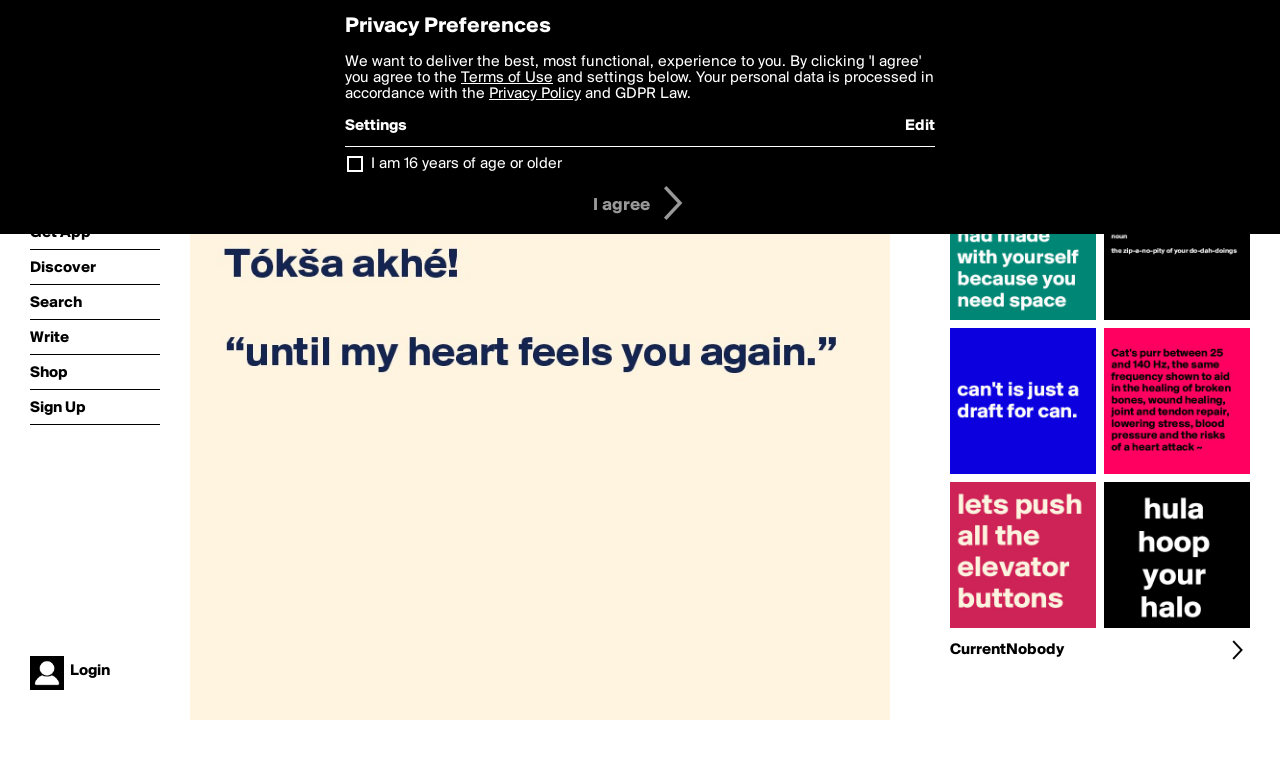

--- FILE ---
content_type: text/html; charset=utf-8
request_url: https://www.boldomatic.com/p/Voj1UQ/toksa-akhe-until-my-heart-feels-you-again
body_size: 16146
content:
<!doctype html> <html> <head> <meta http-equiv="Content-Type" content="text/html; charset=UTF-8"/> <meta name="viewport" content="width=device-width, initial-scale=1, maximum-scale=2, user-scalable=yes"/> <meta name="apple-mobile-web-app-capable" content="yes"/> <meta name="process-time-ms" content="3329"/> <meta name="current-time-ms" content="1769527418528"/> <meta name="resource-dir" content="/resource/web/v2"/> <link rel="stylesheet" type="text/css" href="https://cdn.boldomatic.com/content/bundle/web/v2/css/boldomatic-web-bundle.css?theme=default&amp;build=024117-024099"> <script type="text/javascript" src="/content/bundle/web/v2/js/boldomatic-web-bundle.js?theme=default&amp;build=024117-024099"></script> <link rel="icon" type="image/png" href="/resource/web/v2/images/favicon.png"/> <meta property="og:site_name" content="Boldomatic"/> <meta name="google-site-verification" content="Vkn9x3TYW1q0BAy9N0fg7Af_1P32RadojIcZlMVHsPo"/> <script type="text/javascript">
        _boldomatic_applyConfig(null);
        _boldomatic_setPrivacyOptions(null);
    </script> <script type="text/javascript">
        var ga = null;
        if (true) {
            (function(i,s,o,g,r,a,m){i['GoogleAnalyticsObject']=r;i[r]=i[r]||function(){
                (i[r].q=i[r].q||[]).push(arguments)},i[r].l=1*new Date();a=s.createElement(o),
                m=s.getElementsByTagName(o)[0];a.async=1;a.src=g;m.parentNode.insertBefore(a,m)
            })(window,document,'script','//www.google-analytics.com/analytics.js','ga');
            ga('set', 'anonymizeIp', true);
            ga('create', 'UA-36280034-1', 'auto');
            if(_boldomatic_getConfig("CampaignID") != null && _boldomatic_getConfig("CampaignID") != "") {
                ga('set', 'campaignName', _boldomatic_getConfig("CampaignID"));
                ga('set', 'campaignSource', "Boldomatic");
            }
            ga('send', 'pageview');
        }
    </script> <script async src="https://www.googletagmanager.com/gtag/js?id=G-8334K5CD5R"></script> <script>
      if (true) {
          window.dataLayer = window.dataLayer || [];
          function gtag(){dataLayer.push(arguments);}
          gtag('js', new Date());
          gtag('config', 'G-8334K5CD5R');
      }
    </script> <title>



Tókša akhé!

“until my heart feels you again.”





 - Post by CurrentNobody on Boldomatic</title> <meta property="fb:app_id" content="525637504128450"/><meta property="og:image" content="https://cdn.boldomatic.com/content/post/Voj1UQ/Toksa-akhe-until-my-heart-feels-you-again?size=800"/><meta property="og:title" content="Post by CurrentNobody on Boldomatic"/><meta property="og:description" content="



Tókša akhé!

“until my heart feels you again.”





"/><meta property="og:type" content="article"/><meta property="og:url" content="https://boldomatic.com/p/Voj1UQ/toksa-akhe-until-my-heart-feels-you-again"/><meta property="og:image:width" content="1544"/><meta property="og:image:height" content="800"/><meta property="og:article:author" content="CurrentNobody"/><meta property="twitter:title" content="Post by CurrentNobody on Boldomatic"/><meta property="twitter:description" content="



Tókša akhé!

“until my heart feels you again.”





"/><meta property="twitter:image:source" content="https://cdn.boldomatic.com/content/post/Voj1UQ/Toksa-akhe-until-my-heart-feels-you-again?size=800"/><meta property="twitter:site" content="Boldomatic"/><meta property="twitter:url" content="https://boldomatic.com/p/Voj1UQ/toksa-akhe-until-my-heart-feels-you-again"/><meta property="twitter:card" content="photo"/><meta name="title" content="Post by CurrentNobody on Boldomatic"/><meta name="description" content="



Tókša akhé!

“until my heart feels you again.”





"/><meta name="author" content="CurrentNobody"/> <link rel="canonical" href="https://boldomatic.com/p/Voj1UQ/toksa-akhe-until-my-heart-feels-you-again"/> </head> <body class="section-content xforce-auto-signup"> <div class="container" itemscope itemtype="http://schema.org/WebSite"> <meta itemprop="url" content="https://boldomatic.com/"/> <div class="navigation guest"> <div class="navigation-large"> <a class="titlelink" href="/"><span>boldomatic</span></a> <ul class="main"> <a class="requires-guest" href="/web/about"><li class="navicon boldomatic">About</li></a> <a class="requires-guest" href="/web/get"><li class="navicon download">Get App</li></a> <a class="requires-login" rel="nofollow" href="/view/feed"><li class="navicon feed">Feed</li></a> <a class="" href="/view/discover"><li class="navicon discover">Discover</li></a> <a class="" href="/view/search" onclick="return showSearch();"><li class="navicon search">Search</li></a> <a class="" href="/view/editor"><li class="navicon write">Write</li></a> <a class="requires-login" rel="nofollow" href="/view/news"><li class="navicon news">News<span class="notifs"></span></li></a> <a class="" href="/shop"><li class="navicon shop">Shop<span class="notifs"></span></li></a> <a class="requires-login" rel="nofollow" href="/view/profile"><li class="navicon profile">Profile</li></a> <a class="requires-guest" href="javascript:loginSignup();"><li class="navicon profile">Sign Up</li></a> </ul> </div> <div class="navigation-mobile"> <div class="toolbar menu"> <a href="/"><span class="label site-title">boldomatic</span></a> <a href="javascript:toggleMobileNavigation();"><span class="icon tool down menu menudropdown"></span></a> </div> <ul class="main"> <a class="requires-guest" href="/web/about"> <li class="navicon boldomatic">About</li> </a> <a class="requires-guest" href="/web/get"> <li class="navicon download">Get App</li> </a> <a class="requires-login" rel="nofollow" href="/view/feed"> <li class="navicon feed">Feed</li> </a> <a class="" href="/view/discover"> <li class="navicon discover">Discover</li> </a> <a class="" href="/view/search" onclick="hideMobileNavigation(); return showSearch();"> <li class="navicon search">Search</li> </a> <a class="" href="/view/editor"> <li class="navicon write">Write</li> </a> <a class="requires-login" rel="nofollow" href="/view/news"> <li class="navicon news">News<span class="notifs"></span></li> </a> <a class="" href="/shop"> <li class="navicon shop">Shop<span class="notifs"></span></li> </a> <a class="requires-login" rel="nofollow" href="/view/profile"> <li class="navicon profile">Profile</li> </a> <a class="requires-guest" href="javascript:hideMobileNavigation();loginSignup();"> <li class="navicon profile">Sign Up</li> </a> </ul> </div> <div class="user-profile requires-login"> <a href="/view/profile"> <img src="https://cdn.boldomatic.com/resource/web/v2/images/profile-dummy-2x.png?&amp;width=34&amp;height=34&amp;format=jpg&amp;quality=90"/> <span class="name"></span> <br/> <span class="status">logged&nbsp;in</span> </a> </div> <div class="user-profile requires-guest"> <a href="javascript:_boldomatic_account_showSignupLoginDialog('login');"> <img src="https://cdn.boldomatic.com/resource/web/v2/images/profile-dummy-2x.png?width=34&amp;height=34&amp;format=jpg&amp;quality=90"/> <span class="name centered">Login</span> </a> </div> </div> <div class="search-box"> <div class="search-input" tabindex="-1"></div> <div class="search-tip">Search for #hashtags, @writers or keywords</div> <div class="search-stats"></div> <a title="Close" href="javascript:closeSearch();" class="close-button">&nbsp;</a> </div> <div class="page postview has-max-width"> <div class="warning hidden-content "> This is a scheduled post planned to be published at <span class="timestamp utcms">1638210400000</span> at <span class="time utcms">1638210400000</span> </div> <div class="post  post-not-owned-by-user " post-id="Voj1UQ" post-path="/p/Voj1UQ/toksa-akhe-until-my-heart-feels-you-again" post-url="https://boldomatic.com/p/Voj1UQ/toksa-akhe-until-my-heart-feels-you-again" repost-id="Voj1UQ" post-text="\n\n\n\nTókša akhé!\n\n“until my heart feels you again.”\n\n\n\n\n\n" post-style="purecolor_trend19beige_v1" post-channel="" itemscope itemtype="http://schema.org/NewsArticle"> <meta itemscope itemprop="mainEntityOfPage" itemType="https://schema.org/WebPage" itemid="https://boldomatic.com/p/Voj1UQ/toksa-akhe-until-my-heart-feels-you-again"/> <img class="image post-style-purecolor_trend19beige_v1" src="https://cdn.boldomatic.com/content/post/Voj1UQ/Toksa-akhe-until-my-heart-feels-you-again?size=800" alt="



Tókša akhé!

“until my heart feels you again.”





" itemprop="image" itemscope itemtype="https://schema.org/ImageObject"/> <span class="post-text" itemprop="headline">



Tókša akhé!

“until my heart feels you again.”





</span> <div class="ui"> <div class="toolbar thin spaced tall"> <span class="icon profile wide"> <a href="/view/writer/currentnobody"><img class="infobox-trigger" infobox-writer="currentnobody" class="profile" src="https://cdn.boldomatic.com/content/profile-image?v=2&amp;platform=web&amp;device=browser&amp;key=profile-images/200947-c24bd8f94b46670004a4519df48c6925faba8acb18b405661c4e975137ae3ac8.jpg&amp;width=46&amp;height=46&amp;format=png&amp;quality=90"/></a> </span> <span class="infos"> <div class="strong"> <a class="infobox-trigger" infobox-writer="currentnobody" href="/view/writer/currentnobody" itemprop="author" itemscope itemtype="https://schema.org/Person">CurrentNobody</a> </div> <div class="text"> <span class="timestamp utcms">1638210400000</span> at <span class="time utcms">1638210400000</span> </div> </span> <span class="icon tool button like likes " track-event="click" track-label="post-tool-like" title="Spread the love by liking this post"></span> <span class="hidden-content icon tool button pin low-priority " track-event="click" track-label="post-tool-pin" title="Pin this post to your private collection"></span> <span class="hidden-content icon tool button delete low-priority post-not-owned-by-user" track-event="click" track-label="post-tool-delete" title="Delete this post"></span> <span class="icon tool button facebook low-priority" track-event="click" track-label="post-tool-facebook" title="Share to Facebook"></span> <span class="icon tool button twitter low-priority" track-event="click" track-label="post-tool-twitter" title="Share to Twitter"></span> <span class="icon tool button pinterest low-priority" track-event="click" track-label="post-tool-pinterest" title="Share to Pinterest"></span> <span class="icon tool button menu" track-event="click" track-label="post-tool-menu" title="Repost, Translate, and More"></span> <span class="icon tool button share" track-event="click" track-label="post-tool-share" title="Share, Save or Repost"></span> </div> </div> <div class="activities" style="clear:both;">    <ul class="tags"> <li class="tag"><a class="nocallout infobox-trigger highlight" infobox-tag="#tomorrow" href="/view/search?query=%23tomorrow">#tomorrow</a>, <a class="nocallout infobox-trigger highlight" infobox-tag="#later" href="/view/search?query=%23later">#later</a>, <a class="nocallout infobox-trigger highlight" infobox-tag="#lakota" href="/view/search?query=%23lakota">#lakota</a>, <a class="nocallout infobox-trigger highlight" infobox-tag="#vernacular" href="/view/search?query=%23vernacular">#vernacular</a></li> </ul> <ul class="likes"> <li class="like"><a class="nocallout infobox-trigger" infobox-writer="userone" href="/view/writer/userone"><span class="highlight">UserOne</span></a>, <a class="nocallout infobox-trigger" infobox-writer="buzzielizzy" href="/view/writer/buzzielizzy"><span class="highlight">buzzielizzy</span></a>, <a class="nocallout infobox-trigger" infobox-writer="sledge" href="/view/writer/sledge"><span class="highlight">Sledge</span></a>, <a class="nocallout infobox-trigger" infobox-writer="sirskitten" href="/view/writer/sirskitten"><span class="highlight">Sirskitten</span></a>, <a class="nocallout infobox-trigger" infobox-writer="andshecame" href="/view/writer/andshecame"><span class="highlight">AndSheCame</span></a> and <a class="nocallout infobox-trigger" infobox-writer="petegutz2" href="/view/writer/petegutz2"><span class="highlight">petegutz2</span></a> like this</li> </ul> <ul class="reposts"> <li class="reposts">reposted by <a class="nocallout infobox-trigger" infobox-writer="sirskitten" href="/view/writer/sirskitten"><span class="highlight">Sirskitten</span></a> and <a class="nocallout infobox-trigger" infobox-writer="buzzielizzy" href="/view/writer/buzzielizzy"><span class="highlight">buzzielizzy</span></a></li> </ul> <ul class="comments hidden" post-id="Voj1UQ"> <li class="comments " comment-id="kiWddw"> <a class="nocallout infobox-trigger" infobox-writer="buzzielizzy" href="/view/writer/buzzielizzy"> <span class="highlight">buzzielizzy</span></a>: <span class="comment non-deletable">@CurrentNobody nice ^_- <3 <3</span> <a class="comment deletable" href="javascript:showDeleteCommentMenu('kiWddw');">@CurrentNobody nice ^_- <3 <3 <span class="icon delete">&#160;</span></a> </li><li class="comments " comment-id="tkgsOQ"> <a class="nocallout infobox-trigger" infobox-writer="currentnobody" href="/view/writer/currentnobody"> <span class="highlight">CurrentNobody</span></a>: <span class="comment non-deletable">i really thought so too! <3 <3 xoxoxoox</span> <a class="comment deletable" href="javascript:showDeleteCommentMenu('tkgsOQ');">i really thought so too! <3 <3 xoxoxoox <span class="icon delete">&#160;</span></a> </li> <li class="template comments"><a class="nocallout userlink" href="/view/writer/"><span class="highlight"></span></a>: <span class="comment"></span></li> <li class="plus"><a class="nocallout" href="javascript:addComment('Voj1UQ');"><span class="highlight">Add a Comment...</span></a></li> </ul> </div> </div> </div> <div class="sidebar"> <div class="boldomatic-partners"></div>  <h2>More by CurrentNobody</h2> <div class="post-listing two-column"> <div class="randomize"> <div class="item odd"> <a class="overlay" href="/p/2FNvAg/cancelling-plans-you-had-made-with-yourself-because-you-need-space" title="Share, like, comment and more..."> <img class="image" src="https://cdn.boldomatic.com/content/post/2FNvAg/cancelling-plans-you-had-made-with-yourself-becaus?size=304"/> </a> </div><div class="item even"> <a class="overlay" href="/p/pujqFg/can-t-is-just-a-draft-for-can" title="Share, like, comment and more..."> <img class="image" src="https://cdn.boldomatic.com/content/post/pujqFg/can-t-is-just-a-draft-for-can?size=304"/> </a> </div><div class="item odd"> <a class="overlay" href="/p/DfYbEA/lets-push-all-the-elevator-buttons" title="Share, like, comment and more..."> <img class="image" src="https://cdn.boldomatic.com/content/post/DfYbEA/lets-push-all-the-elevator-buttons?size=304"/> </a> </div><div class="item even"> <a class="overlay" href="/p/blGOBg/hula-hoop-your-halo" title="Share, like, comment and more..."> <img class="image" src="https://cdn.boldomatic.com/content/post/blGOBg/hula-hoop-your-halo?size=304"/> </a> </div><div class="item odd"> <a class="overlay" href="/p/hJ4geA/cat-s-purr-between-25-and-140-hz-the-same-frequency-shown-to-aid-in-the-healing" title="Share, like, comment and more..."> <img class="image" src="https://cdn.boldomatic.com/content/post/hJ4geA/Cat-s-purr-between-25-and-140-Hz-the-same-frequen?size=304"/> </a> </div><div class="item even"> <a class="overlay" href="/p/3TJocQ/kar-ma-noun-the-zip-a-no-pity-of-your-do-dah-doings" title="Share, like, comment and more..."> <img class="image" src="https://cdn.boldomatic.com/content/post/3TJocQ/kar-ma-noun-the-zip-a-no-pity-of-your-do-dah-doin?size=304"/> </a> </div> </div> <div class="clear"></div> </div> <a href="/view/writer/currentnobody" title="View CurrentNobody's Profile"> <div class="toolbar thin spaced"> <span class="label">CurrentNobody</span> <span class="tool button icon details"></span> </div> </a>  <div class="sidebar-spacer"></div> </div> <div class="footer guest"> <a href="/web/about">About</a> <a href="/web/help">Help</a> <a href="/brands">Brands</a> <a href="/affiliate">Affiliate</a> <a href="/developer">Developer</a> <a href="/web/press">Press</a> <a href="/web/contact">Contact</a> <a href="/web/copyright">Copyright</a> <a href="/web/privacy">Privacy</a> <a href="/web/terms">Terms</a> </div> </div> </body> </html>

--- FILE ---
content_type: text/javascript
request_url: https://www.boldomatic.com/content/bundle/web/v2/js/boldomatic-web-bundle.js?theme=default&build=024117-024099
body_size: 363203
content:
var BOLDOMATIC_PUBLICSERVERURL = "https://boldomatic.com";
var BOLDOMATIC_SERVERURL = "https://boldomatic.com";
var BOLDOMATIC_TOOLSURL = "//tools.boldomatic.com";
var BOLDOMATIC_CDNURL = "//cdn.boldomatic.com";
var BOLDOMATIC_ENVIRONMENT = "NervesLive";
var BOLDOMATIC_AGREEMENT_VERSION_PRIVACY = 1.2;
var BOLDOMATIC_AGREEMENT_VERSION_TERMS = 1.2;


/*nprogress.js*/
;(function(root,factory){if(typeof define==='function'&&define.amd){define(factory);}else if(typeof exports==='object'){module.exports=factory();}else{root.NProgress=factory();}})(this,function(){var NProgress={};NProgress.version='0.2.0';var Settings=NProgress.settings={minimum:0.08,easing:'linear',positionUsing:'',speed:350,trickle:true,trickleSpeed:250,showSpinner:true,barSelector:'[role="bar"]',spinnerSelector:'[role="spinner"]',parent:'body',template:'<div class="bar" role="bar"><div class="peg"></div></div><div class="spinner" role="spinner"><div class="spinner-icon"></div></div>'};NProgress.configure=function(options){var key,value;for(key in options){value=options[key];if(value!==undefined&&options.hasOwnProperty(key))Settings[key]=value;}
return this;};NProgress.status=null;NProgress.isResumable=false;NProgress.set=function(n){var started=NProgress.isStarted();if(NProgress.isResumable){$.cookie("ProgressBarStatus",n,{expires:1,path:'/'});}
n=clamp(n,Settings.minimum,1);NProgress.status=(n===1?null:n);var progress=NProgress.render(!started),bar=progress.querySelector(Settings.barSelector),speed=Settings.speed,ease=Settings.easing;progress.offsetWidth;queue(function(next){if(Settings.positionUsing==='')Settings.positionUsing=NProgress.getPositioningCSS();css(bar,barPositionCSS(n,speed,ease));if(n===1){css(progress,{transition:'none',opacity:1});progress.offsetWidth;setTimeout(function(){css(progress,{transition:'all '+speed+'ms linear',opacity:0});setTimeout(function(){NProgress.remove();next();},speed);},speed);}else{setTimeout(next,speed);}});return this;};NProgress.isStarted=function(){return typeof NProgress.status==='number';};NProgress.start=function(){if(!NProgress.status)NProgress.set(0);var work=function(){setTimeout(function(){if(!NProgress.status)return;NProgress.trickle();work();},Settings.trickleSpeed);};if(Settings.trickle)work();return this;};NProgress.resume=function(){NProgress.isResumable=true;var lastStatus=$.cookie("ProgressBarStatus");if(lastStatus!=null)NProgress.status=parseFloat(lastStatus);return this.start();};NProgress.done=function(force){if(!force&&!NProgress.status)return this;return NProgress.inc(0.3+0.5*Math.random()).set(1);};NProgress.inc=function(amount){var n=NProgress.status;if(!n){return NProgress.start();}else if(n>1){return;}else{if(typeof amount!=='number'){if(n>=0&&n<0.25){amount=(Math.random()*(5-3+1)+3)/100;}else if(n>=0.25&&n<0.65){amount=(Math.random()*3)/100;}else if(n>=0.65&&n<0.9){amount=(Math.random()*2)/100;}else if(n>=0.9&&n<0.99){amount=0.005;}else{amount=0;}}
n=clamp(n+amount,0,0.994);return NProgress.set(n);}};NProgress.trickle=function(){return NProgress.inc();};(function(){var initial=0,current=0;NProgress.promise=function($promise){if(!$promise||$promise.state()==="resolved"){return this;}
if(current===0){NProgress.start();}
initial++;current++;$promise.always(function(){current--;if(current===0){initial=0;NProgress.done();}else{NProgress.set((initial-current)/initial);}});return this;};})();NProgress.render=function(fromStart){if(NProgress.isRendered())return document.getElementById('nprogress');addClass(document.documentElement,'nprogress-busy');var progress=document.createElement('div');progress.id='nprogress';progress.innerHTML=Settings.template;var bar=progress.querySelector(Settings.barSelector),perc=fromStart?'-100':toBarPerc(NProgress.status||0),parent=document.querySelector(Settings.parent),spinner;css(bar,{transition:'all 0 linear',transform:'translate3d('+perc+'%,0,0)'});if(!Settings.showSpinner){spinner=progress.querySelector(Settings.spinnerSelector);spinner&&removeElement(spinner);}
if(parent!=document.body){addClass(parent,'nprogress-custom-parent');}
parent.appendChild(progress);return progress;};NProgress.remove=function(){removeClass(document.documentElement,'nprogress-busy');removeClass(document.querySelector(Settings.parent),'nprogress-custom-parent');var progress=document.getElementById('nprogress');progress&&removeElement(progress);};NProgress.isRendered=function(){return!!document.getElementById('nprogress');};NProgress.getPositioningCSS=function(){var bodyStyle=document.body.style;var vendorPrefix=('WebkitTransform'in bodyStyle)?'Webkit':('MozTransform'in bodyStyle)?'Moz':('msTransform'in bodyStyle)?'ms':('OTransform'in bodyStyle)?'O':'';if(vendorPrefix+'Perspective'in bodyStyle){return'translate3d';}else if(vendorPrefix+'Transform'in bodyStyle){return'translate';}else{return'margin';}};function clamp(n,min,max){if(n<min)return min;if(n>max)return max;return n;}
function toBarPerc(n){return(-1+n)*100;}
function barPositionCSS(n,speed,ease){var barCSS;if(Settings.positionUsing==='translate3d'){barCSS={transform:'translate3d('+toBarPerc(n)+'%,0,0)'};}else if(Settings.positionUsing==='translate'){barCSS={transform:'translate('+toBarPerc(n)+'%,0)'};}else{barCSS={'margin-left':toBarPerc(n)+'%'};}
barCSS.transition='all '+speed+'ms '+ease;return barCSS;}
var queue=(function(){var pending=[];function next(){var fn=pending.shift();if(fn){fn(next);}}
return function(fn){pending.push(fn);if(pending.length==1)next();};})();var css=(function(){var cssPrefixes=['Webkit','O','Moz','ms'],cssProps={};function camelCase(string){return string.replace(/^-ms-/,'ms-').replace(/-([\da-z])/gi,function(match,letter){return letter.toUpperCase();});}
function getVendorProp(name){var style=document.body.style;if(name in style)return name;var i=cssPrefixes.length,capName=name.charAt(0).toUpperCase()+name.slice(1),vendorName;while(i--){vendorName=cssPrefixes[i]+capName;if(vendorName in style)return vendorName;}
return name;}
function getStyleProp(name){name=camelCase(name);return cssProps[name]||(cssProps[name]=getVendorProp(name));}
function applyCss(element,prop,value){prop=getStyleProp(prop);element.style[prop]=value;}
return function(element,properties){var args=arguments,prop,value;if(args.length==2){for(prop in properties){value=properties[prop];if(value!==undefined&&properties.hasOwnProperty(prop))applyCss(element,prop,value);}}else{applyCss(element,args[1],args[2]);}}})();function hasClass(element,name){var list=typeof element=='string'?element:classList(element);return list.indexOf(' '+name+' ')>=0;}
function addClass(element,name){var oldList=classList(element),newList=oldList+name;if(hasClass(oldList,name))return;element.className=newList.substring(1);}
function removeClass(element,name){var oldList=classList(element),newList;if(!hasClass(element,name))return;newList=oldList.replace(' '+name+' ',' ');element.className=newList.substring(1,newList.length-1);}
function classList(element){return(' '+(element&&element.className||'')+' ').replace(/\s+/gi,' ');}
function removeElement(element){element&&element.parentNode&&element.parentNode.removeChild(element);}
return NProgress;});

/*jquery.js*/

(function(a,b){function G(a){var b=F[a]={};return p.each(a.split(s),function(a,c){b[c]=!0}),b}function J(a,c,d){if(d===b&&a.nodeType===1){var e="data-"+c.replace(I,"-$1").toLowerCase();d=a.getAttribute(e);if(typeof d=="string"){try{d=d==="true"?!0:d==="false"?!1:d==="null"?null:+d+""===d?+d:H.test(d)?p.parseJSON(d):d}catch(f){}p.data(a,c,d)}else d=b}return d}function K(a){var b;for(b in a){if(b==="data"&&p.isEmptyObject(a[b]))continue;if(b!=="toJSON")return!1}return!0}function ba(){return!1}function bb(){return!0}function bh(a){return!a||!a.parentNode||a.parentNode.nodeType===11}function bi(a,b){do a=a[b];while(a&&a.nodeType!==1);return a}function bj(a,b,c){b=b||0;if(p.isFunction(b))return p.grep(a,function(a,d){var e=!!b.call(a,d,a);return e===c});if(b.nodeType)return p.grep(a,function(a,d){return a===b===c});if(typeof b=="string"){var d=p.grep(a,function(a){return a.nodeType===1});if(be.test(b))return p.filter(b,d,!c);b=p.filter(b,d)}return p.grep(a,function(a,d){return p.inArray(a,b)>=0===c})}function bk(a){var b=bl.split("|"),c=a.createDocumentFragment();if(c.createElement)while(b.length)c.createElement(b.pop());return c}function bC(a,b){return a.getElementsByTagName(b)[0]||a.appendChild(a.ownerDocument.createElement(b))}function bD(a,b){if(b.nodeType!==1||!p.hasData(a))return;var c,d,e,f=p._data(a),g=p._data(b,f),h=f.events;if(h){delete g.handle,g.events={};for(c in h)for(d=0,e=h[c].length;d<e;d++)p.event.add(b,c,h[c][d])}g.data&&(g.data=p.extend({},g.data))}function bE(a,b){var c;if(b.nodeType!==1)return;b.clearAttributes&&b.clearAttributes(),b.mergeAttributes&&b.mergeAttributes(a),c=b.nodeName.toLowerCase(),c==="object"?(b.parentNode&&(b.outerHTML=a.outerHTML),p.support.html5Clone&&a.innerHTML&&!p.trim(b.innerHTML)&&(b.innerHTML=a.innerHTML)):c==="input"&&bv.test(a.type)?(b.defaultChecked=b.checked=a.checked,b.value!==a.value&&(b.value=a.value)):c==="option"?b.selected=a.defaultSelected:c==="input"||c==="textarea"?b.defaultValue=a.defaultValue:c==="script"&&b.text!==a.text&&(b.text=a.text),b.removeAttribute(p.expando)}function bF(a){return typeof a.getElementsByTagName!="undefined"?a.getElementsByTagName("*"):typeof a.querySelectorAll!="undefined"?a.querySelectorAll("*"):[]}function bG(a){bv.test(a.type)&&(a.defaultChecked=a.checked)}function bX(a,b){if(b in a)return b;var c=b.charAt(0).toUpperCase()+b.slice(1),d=b,e=bV.length;while(e--){b=bV[e]+c;if(b in a)return b}return d}function bY(a,b){return a=b||a,p.css(a,"display")==="none"||!p.contains(a.ownerDocument,a)}function bZ(a,b){var c,d,e=[],f=0,g=a.length;for(;f<g;f++){c=a[f];if(!c.style)continue;e[f]=p._data(c,"olddisplay"),b?(!e[f]&&c.style.display==="none"&&(c.style.display=""),c.style.display===""&&bY(c)&&(e[f]=p._data(c,"olddisplay",cb(c.nodeName)))):(d=bH(c,"display"),!e[f]&&d!=="none"&&p._data(c,"olddisplay",d))}for(f=0;f<g;f++){c=a[f];if(!c.style)continue;if(!b||c.style.display==="none"||c.style.display==="")c.style.display=b?e[f]||"":"none"}return a}function b$(a,b,c){var d=bO.exec(b);return d?Math.max(0,d[1]-(c||0))+(d[2]||"px"):b}function b_(a,b,c,d){var e=c===(d?"border":"content")?4:b==="width"?1:0,f=0;for(;e<4;e+=2)c==="margin"&&(f+=p.css(a,c+bU[e],!0)),d?(c==="content"&&(f-=parseFloat(bH(a,"padding"+bU[e]))||0),c!=="margin"&&(f-=parseFloat(bH(a,"border"+bU[e]+"Width"))||0)):(f+=parseFloat(bH(a,"padding"+bU[e]))||0,c!=="padding"&&(f+=parseFloat(bH(a,"border"+bU[e]+"Width"))||0));return f}function ca(a,b,c){var d=b==="width"?a.offsetWidth:a.offsetHeight,e=!0,f=p.support.boxSizing&&p.css(a,"boxSizing")==="border-box";if(d<=0){d=bH(a,b);if(d<0||d==null)d=a.style[b];if(bP.test(d))return d;e=f&&(p.support.boxSizingReliable||d===a.style[b]),d=parseFloat(d)||0}return d+b_(a,b,c||(f?"border":"content"),e)+"px"}function cb(a){if(bR[a])return bR[a];var b=p("<"+a+">").appendTo(e.body),c=b.css("display");b.remove();if(c==="none"||c===""){bI=e.body.appendChild(bI||p.extend(e.createElement("iframe"),{frameBorder:0,width:0,height:0}));if(!bJ||!bI.createElement)bJ=(bI.contentWindow||bI.contentDocument).document,bJ.write("<!doctype html><html><body>"),bJ.close();b=bJ.body.appendChild(bJ.createElement(a)),c=bH(b,"display"),e.body.removeChild(bI)}return bR[a]=c,c}function ch(a,b,c,d){var e;if(p.isArray(b))p.each(b,function(b,e){c||cd.test(a)?d(a,e):ch(a+"["+(typeof e=="object"?b:"")+"]",e,c,d)});else if(!c&&p.type(b)==="object")for(e in b)ch(a+"["+e+"]",b[e],c,d);else d(a,b)}function cy(a){return function(b,c){typeof b!="string"&&(c=b,b="*");var d,e,f,g=b.toLowerCase().split(s),h=0,i=g.length;if(p.isFunction(c))for(;h<i;h++)d=g[h],f=/^\+/.test(d),f&&(d=d.substr(1)||"*"),e=a[d]=a[d]||[],e[f?"unshift":"push"](c)}}function cz(a,c,d,e,f,g){f=f||c.dataTypes[0],g=g||{},g[f]=!0;var h,i=a[f],j=0,k=i?i.length:0,l=a===cu;for(;j<k&&(l||!h);j++)h=i[j](c,d,e),typeof h=="string"&&(!l||g[h]?h=b:(c.dataTypes.unshift(h),h=cz(a,c,d,e,h,g)));return(l||!h)&&!g["*"]&&(h=cz(a,c,d,e,"*",g)),h}function cA(a,c){var d,e,f=p.ajaxSettings.flatOptions||{};for(d in c)c[d]!==b&&((f[d]?a:e||(e={}))[d]=c[d]);e&&p.extend(!0,a,e)}function cB(a,c,d){var e,f,g,h,i=a.contents,j=a.dataTypes,k=a.responseFields;for(f in k)f in d&&(c[k[f]]=d[f]);while(j[0]==="*")j.shift(),e===b&&(e=a.mimeType||c.getResponseHeader("content-type"));if(e)for(f in i)if(i[f]&&i[f].test(e)){j.unshift(f);break}if(j[0]in d)g=j[0];else{for(f in d){if(!j[0]||a.converters[f+" "+j[0]]){g=f;break}h||(h=f)}g=g||h}if(g)return g!==j[0]&&j.unshift(g),d[g]}function cC(a,b){var c,d,e,f,g=a.dataTypes.slice(),h=g[0],i={},j=0;a.dataFilter&&(b=a.dataFilter(b,a.dataType));if(g[1])for(c in a.converters)i[c.toLowerCase()]=a.converters[c];for(;e=g[++j];)if(e!=="*"){if(h!=="*"&&h!==e){c=i[h+" "+e]||i["* "+e];if(!c)for(d in i){f=d.split(" ");if(f[1]===e){c=i[h+" "+f[0]]||i["* "+f[0]];if(c){c===!0?c=i[d]:i[d]!==!0&&(e=f[0],g.splice(j--,0,e));break}}}if(c!==!0)if(c&&a["throws"])b=c(b);else try{b=c(b)}catch(k){return{state:"parsererror",error:c?k:"No conversion from "+h+" to "+e}}}h=e}return{state:"success",data:b}}function cK(){try{return new a.XMLHttpRequest}catch(b){}}function cL(){try{return new a.ActiveXObject("Microsoft.XMLHTTP")}catch(b){}}function cT(){return setTimeout(function(){cM=b},0),cM=p.now()}function cU(a,b){p.each(b,function(b,c){var d=(cS[b]||[]).concat(cS["*"]),e=0,f=d.length;for(;e<f;e++)if(d[e].call(a,b,c))return})}function cV(a,b,c){var d,e=0,f=0,g=cR.length,h=p.Deferred().always(function(){delete i.elem}),i=function(){var b=cM||cT(),c=Math.max(0,j.startTime+j.duration-b),d=1-(c/j.duration||0),e=0,f=j.tweens.length;for(;e<f;e++)j.tweens[e].run(d);return h.notifyWith(a,[j,d,c]),d<1&&f?c:(h.resolveWith(a,[j]),!1)},j=h.promise({elem:a,props:p.extend({},b),opts:p.extend(!0,{specialEasing:{}},c),originalProperties:b,originalOptions:c,startTime:cM||cT(),duration:c.duration,tweens:[],createTween:function(b,c,d){var e=p.Tween(a,j.opts,b,c,j.opts.specialEasing[b]||j.opts.easing);return j.tweens.push(e),e},stop:function(b){var c=0,d=b?j.tweens.length:0;for(;c<d;c++)j.tweens[c].run(1);return b?h.resolveWith(a,[j,b]):h.rejectWith(a,[j,b]),this}}),k=j.props;cW(k,j.opts.specialEasing);for(;e<g;e++){d=cR[e].call(j,a,k,j.opts);if(d)return d}return cU(j,k),p.isFunction(j.opts.start)&&j.opts.start.call(a,j),p.fx.timer(p.extend(i,{anim:j,queue:j.opts.queue,elem:a})),j.progress(j.opts.progress).done(j.opts.done,j.opts.complete).fail(j.opts.fail).always(j.opts.always)}function cW(a,b){var c,d,e,f,g;for(c in a){d=p.camelCase(c),e=b[d],f=a[c],p.isArray(f)&&(e=f[1],f=a[c]=f[0]),c!==d&&(a[d]=f,delete a[c]),g=p.cssHooks[d];if(g&&"expand"in g){f=g.expand(f),delete a[d];for(c in f)c in a||(a[c]=f[c],b[c]=e)}else b[d]=e}}function cX(a,b,c){var d,e,f,g,h,i,j,k,l=this,m=a.style,n={},o=[],q=a.nodeType&&bY(a);c.queue||(j=p._queueHooks(a,"fx"),j.unqueued==null&&(j.unqueued=0,k=j.empty.fire,j.empty.fire=function(){j.unqueued||k()}),j.unqueued++,l.always(function(){l.always(function(){j.unqueued--,p.queue(a,"fx").length||j.empty.fire()})})),a.nodeType===1&&("height"in b||"width"in b)&&(c.overflow=[m.overflow,m.overflowX,m.overflowY],p.css(a,"display")==="inline"&&p.css(a,"float")==="none"&&(!p.support.inlineBlockNeedsLayout||cb(a.nodeName)==="inline"?m.display="inline-block":m.zoom=1)),c.overflow&&(m.overflow="hidden",p.support.shrinkWrapBlocks||l.done(function(){m.overflow=c.overflow[0],m.overflowX=c.overflow[1],m.overflowY=c.overflow[2]}));for(d in b){f=b[d];if(cO.exec(f)){delete b[d];if(f===(q?"hide":"show"))continue;o.push(d)}}g=o.length;if(g){h=p._data(a,"fxshow")||p._data(a,"fxshow",{}),q?p(a).show():l.done(function(){p(a).hide()}),l.done(function(){var b;p.removeData(a,"fxshow",!0);for(b in n)p.style(a,b,n[b])});for(d=0;d<g;d++)e=o[d],i=l.createTween(e,q?h[e]:0),n[e]=h[e]||p.style(a,e),e in h||(h[e]=i.start,q&&(i.end=i.start,i.start=e==="width"||e==="height"?1:0))}}function cY(a,b,c,d,e){return new cY.prototype.init(a,b,c,d,e)}function cZ(a,b){var c,d={height:a},e=0;for(;e<4;e+=2-b)c=bU[e],d["margin"+c]=d["padding"+c]=a;return b&&(d.opacity=d.width=a),d}function c_(a){return p.isWindow(a)?a:a.nodeType===9?a.defaultView||a.parentWindow:!1}var c,d,e=a.document,f=a.location,g=a.navigator,h=a.jQuery,i=a.$,j=Array.prototype.push,k=Array.prototype.slice,l=Array.prototype.indexOf,m=Object.prototype.toString,n=Object.prototype.hasOwnProperty,o=String.prototype.trim,p=function(a,b){return new p.fn.init(a,b,c)},q=/[\-+]?(?:\d*\.|)\d+(?:[eE][\-+]?\d+|)/.source,r=/\S/,s=/\s+/,t=r.test(" ")?/^[\s\xA0]+|[\s\xA0]+$/g:/^\s+|\s+$/g,u=/^(?:[^#<]*(<[\w\W]+>)[^>]*$|#([\w\-]*)$)/,v=/^<(\w+)\s*\/?>(?:<\/\1>|)$/,w=/^[\],:{}\s]*$/,x=/(?:^|:|,)(?:\s*\[)+/g,y=/\\(?:["\\\/bfnrt]|u[\da-fA-F]{4})/g,z=/"[^"\\\r\n]*"|true|false|null|-?(?:\d\d*\.|)\d+(?:[eE][\-+]?\d+|)/g,A=/^-ms-/,B=/-([\da-z])/gi,C=function(a,b){return(b+"").toUpperCase()},D=function(){e.addEventListener?(e.removeEventListener("DOMContentLoaded",D,!1),p.ready()):e.readyState==="complete"&&(e.detachEvent("onreadystatechange",D),p.ready())},E={};p.fn=p.prototype={constructor:p,init:function(a,c,d){var f,g,h,i;if(!a)return this;if(a.nodeType)return this.context=this[0]=a,this.length=1,this;if(typeof a=="string"){a.charAt(0)==="<"&&a.charAt(a.length-1)===">"&&a.length>=3?f=[null,a,null]:f=u.exec(a);if(f&&(f[1]||!c)){if(f[1])return c=c instanceof p?c[0]:c,i=c&&c.nodeType?c.ownerDocument||c:e,a=p.parseHTML(f[1],i,!0),v.test(f[1])&&p.isPlainObject(c)&&this.attr.call(a,c,!0),p.merge(this,a);g=e.getElementById(f[2]);if(g&&g.parentNode){if(g.id!==f[2])return d.find(a);this.length=1,this[0]=g}return this.context=e,this.selector=a,this}return!c||c.jquery?(c||d).find(a):this.constructor(c).find(a)}return p.isFunction(a)?d.ready(a):(a.selector!==b&&(this.selector=a.selector,this.context=a.context),p.makeArray(a,this))},selector:"",jquery:"1.8.0",length:0,size:function(){return this.length},toArray:function(){return k.call(this)},get:function(a){return a==null?this.toArray():a<0?this[this.length+a]:this[a]},pushStack:function(a,b,c){var d=p.merge(this.constructor(),a);return d.prevObject=this,d.context=this.context,b==="find"?d.selector=this.selector+(this.selector?" ":"")+c:b&&(d.selector=this.selector+"."+b+"("+c+")"),d},each:function(a,b){return p.each(this,a,b)},ready:function(a){return p.ready.promise().done(a),this},eq:function(a){return a=+a,a===-1?this.slice(a):this.slice(a,a+1)},first:function(){return this.eq(0)},last:function(){return this.eq(-1)},slice:function(){return this.pushStack(k.apply(this,arguments),"slice",k.call(arguments).join(","))},map:function(a){return this.pushStack(p.map(this,function(b,c){return a.call(b,c,b)}))},end:function(){return this.prevObject||this.constructor(null)},push:j,sort:[].sort,splice:[].splice},p.fn.init.prototype=p.fn,p.extend=p.fn.extend=function(){var a,c,d,e,f,g,h=arguments[0]||{},i=1,j=arguments.length,k=!1;typeof h=="boolean"&&(k=h,h=arguments[1]||{},i=2),typeof h!="object"&&!p.isFunction(h)&&(h={}),j===i&&(h=this,--i);for(;i<j;i++)if((a=arguments[i])!=null)for(c in a){d=h[c],e=a[c];if(h===e)continue;k&&e&&(p.isPlainObject(e)||(f=p.isArray(e)))?(f?(f=!1,g=d&&p.isArray(d)?d:[]):g=d&&p.isPlainObject(d)?d:{},h[c]=p.extend(k,g,e)):e!==b&&(h[c]=e)}return h},p.extend({noConflict:function(b){return a.$===p&&(a.$=i),b&&a.jQuery===p&&(a.jQuery=h),p},isReady:!1,readyWait:1,holdReady:function(a){a?p.readyWait++:p.ready(!0)},ready:function(a){if(a===!0?--p.readyWait:p.isReady)return;if(!e.body)return setTimeout(p.ready,1);p.isReady=!0;if(a!==!0&&--p.readyWait>0)return;d.resolveWith(e,[p]),p.fn.trigger&&p(e).trigger("ready").off("ready")},isFunction:function(a){return p.type(a)==="function"},isArray:Array.isArray||function(a){return p.type(a)==="array"},isWindow:function(a){return a!=null&&a==a.window},isNumeric:function(a){return!isNaN(parseFloat(a))&&isFinite(a)},type:function(a){return a==null?String(a):E[m.call(a)]||"object"},isPlainObject:function(a){if(!a||p.type(a)!=="object"||a.nodeType||p.isWindow(a))return!1;try{if(a.constructor&&!n.call(a,"constructor")&&!n.call(a.constructor.prototype,"isPrototypeOf"))return!1}catch(c){return!1}var d;for(d in a);return d===b||n.call(a,d)},isEmptyObject:function(a){var b;for(b in a)return!1;return!0},error:function(a){throw new Error(a)},parseHTML:function(a,b,c){var d;return!a||typeof a!="string"?null:(typeof b=="boolean"&&(c=b,b=0),b=b||e,(d=v.exec(a))?[b.createElement(d[1])]:(d=p.buildFragment([a],b,c?null:[]),p.merge([],(d.cacheable?p.clone(d.fragment):d.fragment).childNodes)))},parseJSON:function(b){if(!b||typeof b!="string")return null;b=p.trim(b);if(a.JSON&&a.JSON.parse)return a.JSON.parse(b);if(w.test(b.replace(y,"@").replace(z,"]").replace(x,"")))return(new Function("return "+b))();p.error("Invalid JSON: "+b)},parseXML:function(c){var d,e;if(!c||typeof c!="string")return null;try{a.DOMParser?(e=new DOMParser,d=e.parseFromString(c,"text/xml")):(d=new ActiveXObject("Microsoft.XMLDOM"),d.async="false",d.loadXML(c))}catch(f){d=b}return(!d||!d.documentElement||d.getElementsByTagName("parsererror").length)&&p.error("Invalid XML: "+c),d},noop:function(){},globalEval:function(b){b&&r.test(b)&&(a.execScript||function(b){a.eval.call(a,b)})(b)},camelCase:function(a){return a.replace(A,"ms-").replace(B,C)},nodeName:function(a,b){return a.nodeName&&a.nodeName.toUpperCase()===b.toUpperCase()},each:function(a,c,d){var e,f=0,g=a.length,h=g===b||p.isFunction(a);if(d){if(h){for(e in a)if(c.apply(a[e],d)===!1)break}else for(;f<g;)if(c.apply(a[f++],d)===!1)break}else if(h){for(e in a)if(c.call(a[e],e,a[e])===!1)break}else for(;f<g;)if(c.call(a[f],f,a[f++])===!1)break;return a},trim:o?function(a){return a==null?"":o.call(a)}:function(a){return a==null?"":a.toString().replace(t,"")},makeArray:function(a,b){var c,d=b||[];return a!=null&&(c=p.type(a),a.length==null||c==="string"||c==="function"||c==="regexp"||p.isWindow(a)?j.call(d,a):p.merge(d,a)),d},inArray:function(a,b,c){var d;if(b){if(l)return l.call(b,a,c);d=b.length,c=c?c<0?Math.max(0,d+c):c:0;for(;c<d;c++)if(c in b&&b[c]===a)return c}return-1},merge:function(a,c){var d=c.length,e=a.length,f=0;if(typeof d=="number")for(;f<d;f++)a[e++]=c[f];else while(c[f]!==b)a[e++]=c[f++];return a.length=e,a},grep:function(a,b,c){var d,e=[],f=0,g=a.length;c=!!c;for(;f<g;f++)d=!!b(a[f],f),c!==d&&e.push(a[f]);return e},map:function(a,c,d){var e,f,g=[],h=0,i=a.length,j=a instanceof p||i!==b&&typeof i=="number"&&(i>0&&a[0]&&a[i-1]||i===0||p.isArray(a));if(j)for(;h<i;h++)e=c(a[h],h,d),e!=null&&(g[g.length]=e);else for(f in a)e=c(a[f],f,d),e!=null&&(g[g.length]=e);return g.concat.apply([],g)},guid:1,proxy:function(a,c){var d,e,f;return typeof c=="string"&&(d=a[c],c=a,a=d),p.isFunction(a)?(e=k.call(arguments,2),f=function(){return a.apply(c,e.concat(k.call(arguments)))},f.guid=a.guid=a.guid||f.guid||p.guid++,f):b},access:function(a,c,d,e,f,g,h){var i,j=d==null,k=0,l=a.length;if(d&&typeof d=="object"){for(k in d)p.access(a,c,k,d[k],1,g,e);f=1}else if(e!==b){i=h===b&&p.isFunction(e),j&&(i?(i=c,c=function(a,b,c){return i.call(p(a),c)}):(c.call(a,e),c=null));if(c)for(;k<l;k++)c(a[k],d,i?e.call(a[k],k,c(a[k],d)):e,h);f=1}return f?a:j?c.call(a):l?c(a[0],d):g},now:function(){return(new Date).getTime()}}),p.ready.promise=function(b){if(!d){d=p.Deferred();if(e.readyState==="complete"||e.readyState!=="loading"&&e.addEventListener)setTimeout(p.ready,1);else if(e.addEventListener)e.addEventListener("DOMContentLoaded",D,!1),a.addEventListener("load",p.ready,!1);else{e.attachEvent("onreadystatechange",D),a.attachEvent("onload",p.ready);var c=!1;try{c=a.frameElement==null&&e.documentElement}catch(f){}c&&c.doScroll&&function g(){if(!p.isReady){try{c.doScroll("left")}catch(a){return setTimeout(g,50)}p.ready()}}()}}return d.promise(b)},p.each("Boolean Number String Function Array Date RegExp Object".split(" "),function(a,b){E["[object "+b+"]"]=b.toLowerCase()}),c=p(e);var F={};p.Callbacks=function(a){a=typeof a=="string"?F[a]||G(a):p.extend({},a);var c,d,e,f,g,h,i=[],j=!a.once&&[],k=function(b){c=a.memory&&b,d=!0,h=f||0,f=0,g=i.length,e=!0;for(;i&&h<g;h++)if(i[h].apply(b[0],b[1])===!1&&a.stopOnFalse){c=!1;break}e=!1,i&&(j?j.length&&k(j.shift()):c?i=[]:l.disable())},l={add:function(){if(i){var b=i.length;(function d(b){p.each(b,function(b,c){p.isFunction(c)&&(!a.unique||!l.has(c))?i.push(c):c&&c.length&&d(c)})})(arguments),e?g=i.length:c&&(f=b,k(c))}return this},remove:function(){return i&&p.each(arguments,function(a,b){var c;while((c=p.inArray(b,i,c))>-1)i.splice(c,1),e&&(c<=g&&g--,c<=h&&h--)}),this},has:function(a){return p.inArray(a,i)>-1},empty:function(){return i=[],this},disable:function(){return i=j=c=b,this},disabled:function(){return!i},lock:function(){return j=b,c||l.disable(),this},locked:function(){return!j},fireWith:function(a,b){return b=b||[],b=[a,b.slice?b.slice():b],i&&(!d||j)&&(e?j.push(b):k(b)),this},fire:function(){return l.fireWith(this,arguments),this},fired:function(){return!!d}};return l},p.extend({Deferred:function(a){var b=[["resolve","done",p.Callbacks("once memory"),"resolved"],["reject","fail",p.Callbacks("once memory"),"rejected"],["notify","progress",p.Callbacks("memory")]],c="pending",d={state:function(){return c},always:function(){return e.done(arguments).fail(arguments),this},then:function(){var a=arguments;return p.Deferred(function(c){p.each(b,function(b,d){var f=d[0],g=a[b];e[d[1]](p.isFunction(g)?function(){var a=g.apply(this,arguments);a&&p.isFunction(a.promise)?a.promise().done(c.resolve).fail(c.reject).progress(c.notify):c[f+"With"](this===e?c:this,[a])}:c[f])}),a=null}).promise()},promise:function(a){return typeof a=="object"?p.extend(a,d):d}},e={};return d.pipe=d.then,p.each(b,function(a,f){var g=f[2],h=f[3];d[f[1]]=g.add,h&&g.add(function(){c=h},b[a^1][2].disable,b[2][2].lock),e[f[0]]=g.fire,e[f[0]+"With"]=g.fireWith}),d.promise(e),a&&a.call(e,e),e},when:function(a){var b=0,c=k.call(arguments),d=c.length,e=d!==1||a&&p.isFunction(a.promise)?d:0,f=e===1?a:p.Deferred(),g=function(a,b,c){return function(d){b[a]=this,c[a]=arguments.length>1?k.call(arguments):d,c===h?f.notifyWith(b,c):--e||f.resolveWith(b,c)}},h,i,j;if(d>1){h=new Array(d),i=new Array(d),j=new Array(d);for(;b<d;b++)c[b]&&p.isFunction(c[b].promise)?c[b].promise().done(g(b,j,c)).fail(f.reject).progress(g(b,i,h)):--e}return e||f.resolveWith(j,c),f.promise()}}),p.support=function(){var b,c,d,f,g,h,i,j,k,l,m,n=e.createElement("div");n.setAttribute("className","t"),n.innerHTML="  <link/><table></table><a href='/a'>a</a><input type='checkbox'/>",c=n.getElementsByTagName("*"),d=n.getElementsByTagName("a")[0],d.style.cssText="top:1px;float:left;opacity:.5";if(!c||!c.length||!d)return{};f=e.createElement("select"),g=f.appendChild(e.createElement("option")),h=n.getElementsByTagName("input")[0],b={leadingWhitespace:n.firstChild.nodeType===3,tbody:!n.getElementsByTagName("tbody").length,htmlSerialize:!!n.getElementsByTagName("link").length,style:/top/.test(d.getAttribute("style")),hrefNormalized:d.getAttribute("href")==="/a",opacity:/^0.5/.test(d.style.opacity),cssFloat:!!d.style.cssFloat,checkOn:h.value==="on",optSelected:g.selected,getSetAttribute:n.className!=="t",enctype:!!e.createElement("form").enctype,html5Clone:e.createElement("nav").cloneNode(!0).outerHTML!=="<:nav></:nav>",boxModel:e.compatMode==="CSS1Compat",submitBubbles:!0,changeBubbles:!0,focusinBubbles:!1,deleteExpando:!0,noCloneEvent:!0,inlineBlockNeedsLayout:!1,shrinkWrapBlocks:!1,reliableMarginRight:!0,boxSizingReliable:!0,pixelPosition:!1},h.checked=!0,b.noCloneChecked=h.cloneNode(!0).checked,f.disabled=!0,b.optDisabled=!g.disabled;try{delete n.test}catch(o){b.deleteExpando=!1}!n.addEventListener&&n.attachEvent&&n.fireEvent&&(n.attachEvent("onclick",m=function(){b.noCloneEvent=!1}),n.cloneNode(!0).fireEvent("onclick"),n.detachEvent("onclick",m)),h=e.createElement("input"),h.value="t",h.setAttribute("type","radio"),b.radioValue=h.value==="t",h.setAttribute("checked","checked"),h.setAttribute("name","t"),n.appendChild(h),i=e.createDocumentFragment(),i.appendChild(n.lastChild),b.checkClone=i.cloneNode(!0).cloneNode(!0).lastChild.checked,b.appendChecked=h.checked,i.removeChild(h),i.appendChild(n);if(n.attachEvent)for(k in{submit:!0,change:!0,focusin:!0})j="on"+k,l=j in n,l||(n.setAttribute(j,"return;"),l=typeof n[j]=="function"),b[k+"Bubbles"]=l;return p(function(){var c,d,f,g,h="padding:0;margin:0;border:0;display:block;overflow:hidden;",i=e.getElementsByTagName("body")[0];if(!i)return;c=e.createElement("div"),c.style.cssText="visibility:hidden;border:0;width:0;height:0;position:static;top:0;margin-top:1px",i.insertBefore(c,i.firstChild),d=e.createElement("div"),c.appendChild(d),d.innerHTML="<table><tr><td></td><td>t</td></tr></table>",f=d.getElementsByTagName("td"),f[0].style.cssText="padding:0;margin:0;border:0;display:none",l=f[0].offsetHeight===0,f[0].style.display="",f[1].style.display="none",b.reliableHiddenOffsets=l&&f[0].offsetHeight===0,d.innerHTML="",d.style.cssText="box-sizing:border-box;-moz-box-sizing:border-box;-webkit-box-sizing:border-box;padding:1px;border:1px;display:block;width:4px;margin-top:1%;position:absolute;top:1%;",b.boxSizing=d.offsetWidth===4,b.doesNotIncludeMarginInBodyOffset=i.offsetTop!==1,a.getComputedStyle&&(b.pixelPosition=(a.getComputedStyle(d,null)||{}).top!=="1%",b.boxSizingReliable=(a.getComputedStyle(d,null)||{width:"4px"}).width==="4px",g=e.createElement("div"),g.style.cssText=d.style.cssText=h,g.style.marginRight=g.style.width="0",d.style.width="1px",d.appendChild(g),b.reliableMarginRight=!parseFloat((a.getComputedStyle(g,null)||{}).marginRight)),typeof d.style.zoom!="undefined"&&(d.innerHTML="",d.style.cssText=h+"width:1px;padding:1px;display:inline;zoom:1",b.inlineBlockNeedsLayout=d.offsetWidth===3,d.style.display="block",d.style.overflow="visible",d.innerHTML="<div></div>",d.firstChild.style.width="5px",b.shrinkWrapBlocks=d.offsetWidth!==3,c.style.zoom=1),i.removeChild(c),c=d=f=g=null}),i.removeChild(n),c=d=f=g=h=i=n=null,b}();var H=/^(?:\{.*\}|\[.*\])$/,I=/([A-Z])/g;p.extend({cache:{},deletedIds:[],uuid:0,expando:"jQuery"+(p.fn.jquery+Math.random()).replace(/\D/g,""),noData:{embed:!0,object:"clsid:D27CDB6E-AE6D-11cf-96B8-444553540000",applet:!0},hasData:function(a){return a=a.nodeType?p.cache[a[p.expando]]:a[p.expando],!!a&&!K(a)},data:function(a,c,d,e){if(!p.acceptData(a))return;var f,g,h=p.expando,i=typeof c=="string",j=a.nodeType,k=j?p.cache:a,l=j?a[h]:a[h]&&h;if((!l||!k[l]||!e&&!k[l].data)&&i&&d===b)return;l||(j?a[h]=l=p.deletedIds.pop()||++p.uuid:l=h),k[l]||(k[l]={},j||(k[l].toJSON=p.noop));if(typeof c=="object"||typeof c=="function")e?k[l]=p.extend(k[l],c):k[l].data=p.extend(k[l].data,c);return f=k[l],e||(f.data||(f.data={}),f=f.data),d!==b&&(f[p.camelCase(c)]=d),i?(g=f[c],g==null&&(g=f[p.camelCase(c)])):g=f,g},removeData:function(a,b,c){if(!p.acceptData(a))return;var d,e,f,g=a.nodeType,h=g?p.cache:a,i=g?a[p.expando]:p.expando;if(!h[i])return;if(b){d=c?h[i]:h[i].data;if(d){p.isArray(b)||(b in d?b=[b]:(b=p.camelCase(b),b in d?b=[b]:b=b.split(" ")));for(e=0,f=b.length;e<f;e++)delete d[b[e]];if(!(c?K:p.isEmptyObject)(d))return}}if(!c){delete h[i].data;if(!K(h[i]))return}g?p.cleanData([a],!0):p.support.deleteExpando||h!=h.window?delete h[i]:h[i]=null},_data:function(a,b,c){return p.data(a,b,c,!0)},acceptData:function(a){var b=a.nodeName&&p.noData[a.nodeName.toLowerCase()];return!b||b!==!0&&a.getAttribute("classid")===b}}),p.fn.extend({data:function(a,c){var d,e,f,g,h,i=this[0],j=0,k=null;if(a===b){if(this.length){k=p.data(i);if(i.nodeType===1&&!p._data(i,"parsedAttrs")){f=i.attributes;for(h=f.length;j<h;j++)g=f[j].name,g.indexOf("data-")===0&&(g=p.camelCase(g.substring(5)),J(i,g,k[g]));p._data(i,"parsedAttrs",!0)}}return k}return typeof a=="object"?this.each(function(){p.data(this,a)}):(d=a.split(".",2),d[1]=d[1]?"."+d[1]:"",e=d[1]+"!",p.access(this,function(c){if(c===b)return k=this.triggerHandler("getData"+e,[d[0]]),k===b&&i&&(k=p.data(i,a),k=J(i,a,k)),k===b&&d[1]?this.data(d[0]):k;d[1]=c,this.each(function(){var b=p(this);b.triggerHandler("setData"+e,d),p.data(this,a,c),b.triggerHandler("changeData"+e,d)})},null,c,arguments.length>1,null,!1))},removeData:function(a){return this.each(function(){p.removeData(this,a)})}}),p.extend({queue:function(a,b,c){var d;if(a)return b=(b||"fx")+"queue",d=p._data(a,b),c&&(!d||p.isArray(c)?d=p._data(a,b,p.makeArray(c)):d.push(c)),d||[]},dequeue:function(a,b){b=b||"fx";var c=p.queue(a,b),d=c.shift(),e=p._queueHooks(a,b),f=function(){p.dequeue(a,b)};d==="inprogress"&&(d=c.shift()),d&&(b==="fx"&&c.unshift("inprogress"),delete e.stop,d.call(a,f,e)),!c.length&&e&&e.empty.fire()},_queueHooks:function(a,b){var c=b+"queueHooks";return p._data(a,c)||p._data(a,c,{empty:p.Callbacks("once memory").add(function(){p.removeData(a,b+"queue",!0),p.removeData(a,c,!0)})})}}),p.fn.extend({queue:function(a,c){var d=2;return typeof a!="string"&&(c=a,a="fx",d--),arguments.length<d?p.queue(this[0],a):c===b?this:this.each(function(){var b=p.queue(this,a,c);p._queueHooks(this,a),a==="fx"&&b[0]!=="inprogress"&&p.dequeue(this,a)})},dequeue:function(a){return this.each(function(){p.dequeue(this,a)})},delay:function(a,b){return a=p.fx?p.fx.speeds[a]||a:a,b=b||"fx",this.queue(b,function(b,c){var d=setTimeout(b,a);c.stop=function(){clearTimeout(d)}})},clearQueue:function(a){return this.queue(a||"fx",[])},promise:function(a,c){var d,e=1,f=p.Deferred(),g=this,h=this.length,i=function(){--e||f.resolveWith(g,[g])};typeof a!="string"&&(c=a,a=b),a=a||"fx";while(h--)(d=p._data(g[h],a+"queueHooks"))&&d.empty&&(e++,d.empty.add(i));return i(),f.promise(c)}});var L,M,N,O=/[\t\r\n]/g,P=/\r/g,Q=/^(?:button|input)$/i,R=/^(?:button|input|object|select|textarea)$/i,S=/^a(?:rea|)$/i,T=/^(?:autofocus|autoplay|async|checked|controls|defer|disabled|hidden|loop|multiple|open|readonly|required|scoped|selected)$/i,U=p.support.getSetAttribute;p.fn.extend({attr:function(a,b){return p.access(this,p.attr,a,b,arguments.length>1)},removeAttr:function(a){return this.each(function(){p.removeAttr(this,a)})},prop:function(a,b){return p.access(this,p.prop,a,b,arguments.length>1)},removeProp:function(a){return a=p.propFix[a]||a,this.each(function(){try{this[a]=b,delete this[a]}catch(c){}})},addClass:function(a){var b,c,d,e,f,g,h;if(p.isFunction(a))return this.each(function(b){p(this).addClass(a.call(this,b,this.className))});if(a&&typeof a=="string"){b=a.split(s);for(c=0,d=this.length;c<d;c++){e=this[c];if(e.nodeType===1)if(!e.className&&b.length===1)e.className=a;else{f=" "+e.className+" ";for(g=0,h=b.length;g<h;g++)~f.indexOf(" "+b[g]+" ")||(f+=b[g]+" ");e.className=p.trim(f)}}}return this},removeClass:function(a){var c,d,e,f,g,h,i;if(p.isFunction(a))return this.each(function(b){p(this).removeClass(a.call(this,b,this.className))});if(a&&typeof a=="string"||a===b){c=(a||"").split(s);for(h=0,i=this.length;h<i;h++){e=this[h];if(e.nodeType===1&&e.className){d=(" "+e.className+" ").replace(O," ");for(f=0,g=c.length;f<g;f++)while(d.indexOf(" "+c[f]+" ")>-1)d=d.replace(" "+c[f]+" "," ");e.className=a?p.trim(d):""}}}return this},toggleClass:function(a,b){var c=typeof a,d=typeof b=="boolean";return p.isFunction(a)?this.each(function(c){p(this).toggleClass(a.call(this,c,this.className,b),b)}):this.each(function(){if(c==="string"){var e,f=0,g=p(this),h=b,i=a.split(s);while(e=i[f++])h=d?h:!g.hasClass(e),g[h?"addClass":"removeClass"](e)}else if(c==="undefined"||c==="boolean")this.className&&p._data(this,"__className__",this.className),this.className=this.className||a===!1?"":p._data(this,"__className__")||""})},hasClass:function(a){var b=" "+a+" ",c=0,d=this.length;for(;c<d;c++)if(this[c].nodeType===1&&(" "+this[c].className+" ").replace(O," ").indexOf(b)>-1)return!0;return!1},val:function(a){var c,d,e,f=this[0];if(!arguments.length){if(f)return c=p.valHooks[f.type]||p.valHooks[f.nodeName.toLowerCase()],c&&"get"in c&&(d=c.get(f,"value"))!==b?d:(d=f.value,typeof d=="string"?d.replace(P,""):d==null?"":d);return}return e=p.isFunction(a),this.each(function(d){var f,g=p(this);if(this.nodeType!==1)return;e?f=a.call(this,d,g.val()):f=a,f==null?f="":typeof f=="number"?f+="":p.isArray(f)&&(f=p.map(f,function(a){return a==null?"":a+""})),c=p.valHooks[this.type]||p.valHooks[this.nodeName.toLowerCase()];if(!c||!("set"in c)||c.set(this,f,"value")===b)this.value=f})}}),p.extend({valHooks:{option:{get:function(a){var b=a.attributes.value;return!b||b.specified?a.value:a.text}},select:{get:function(a){var b,c,d,e,f=a.selectedIndex,g=[],h=a.options,i=a.type==="select-one";if(f<0)return null;c=i?f:0,d=i?f+1:h.length;for(;c<d;c++){e=h[c];if(e.selected&&(p.support.optDisabled?!e.disabled:e.getAttribute("disabled")===null)&&(!e.parentNode.disabled||!p.nodeName(e.parentNode,"optgroup"))){b=p(e).val();if(i)return b;g.push(b)}}return i&&!g.length&&h.length?p(h[f]).val():g},set:function(a,b){var c=p.makeArray(b);return p(a).find("option").each(function(){this.selected=p.inArray(p(this).val(),c)>=0}),c.length||(a.selectedIndex=-1),c}}},attrFn:{},attr:function(a,c,d,e){var f,g,h,i=a.nodeType;if(!a||i===3||i===8||i===2)return;if(e&&p.isFunction(p.fn[c]))return p(a)[c](d);if(typeof a.getAttribute=="undefined")return p.prop(a,c,d);h=i!==1||!p.isXMLDoc(a),h&&(c=c.toLowerCase(),g=p.attrHooks[c]||(T.test(c)?M:L));if(d!==b){if(d===null){p.removeAttr(a,c);return}return g&&"set"in g&&h&&(f=g.set(a,d,c))!==b?f:(a.setAttribute(c,""+d),d)}return g&&"get"in g&&h&&(f=g.get(a,c))!==null?f:(f=a.getAttribute(c),f===null?b:f)},removeAttr:function(a,b){var c,d,e,f,g=0;if(b&&a.nodeType===1){d=b.split(s);for(;g<d.length;g++)e=d[g],e&&(c=p.propFix[e]||e,f=T.test(e),f||p.attr(a,e,""),a.removeAttribute(U?e:c),f&&c in a&&(a[c]=!1))}},attrHooks:{type:{set:function(a,b){if(Q.test(a.nodeName)&&a.parentNode)p.error("type property can't be changed");else if(!p.support.radioValue&&b==="radio"&&p.nodeName(a,"input")){var c=a.value;return a.setAttribute("type",b),c&&(a.value=c),b}}},value:{get:function(a,b){return L&&p.nodeName(a,"button")?L.get(a,b):b in a?a.value:null},set:function(a,b,c){if(L&&p.nodeName(a,"button"))return L.set(a,b,c);a.value=b}}},propFix:{tabindex:"tabIndex",readonly:"readOnly","for":"htmlFor","class":"className",maxlength:"maxLength",cellspacing:"cellSpacing",cellpadding:"cellPadding",rowspan:"rowSpan",colspan:"colSpan",usemap:"useMap",frameborder:"frameBorder",contenteditable:"contentEditable"},prop:function(a,c,d){var e,f,g,h=a.nodeType;if(!a||h===3||h===8||h===2)return;return g=h!==1||!p.isXMLDoc(a),g&&(c=p.propFix[c]||c,f=p.propHooks[c]),d!==b?f&&"set"in f&&(e=f.set(a,d,c))!==b?e:a[c]=d:f&&"get"in f&&(e=f.get(a,c))!==null?e:a[c]},propHooks:{tabIndex:{get:function(a){var c=a.getAttributeNode("tabindex");return c&&c.specified?parseInt(c.value,10):R.test(a.nodeName)||S.test(a.nodeName)&&a.href?0:b}}}}),M={get:function(a,c){var d,e=p.prop(a,c);return e===!0||typeof e!="boolean"&&(d=a.getAttributeNode(c))&&d.nodeValue!==!1?c.toLowerCase():b},set:function(a,b,c){var d;return b===!1?p.removeAttr(a,c):(d=p.propFix[c]||c,d in a&&(a[d]=!0),a.setAttribute(c,c.toLowerCase())),c}},U||(N={name:!0,id:!0,coords:!0},L=p.valHooks.button={get:function(a,c){var d;return d=a.getAttributeNode(c),d&&(N[c]?d.value!=="":d.specified)?d.value:b},set:function(a,b,c){var d=a.getAttributeNode(c);return d||(d=e.createAttribute(c),a.setAttributeNode(d)),d.value=b+""}},p.each(["width","height"],function(a,b){p.attrHooks[b]=p.extend(p.attrHooks[b],{set:function(a,c){if(c==="")return a.setAttribute(b,"auto"),c}})}),p.attrHooks.contenteditable={get:L.get,set:function(a,b,c){b===""&&(b="false"),L.set(a,b,c)}}),p.support.hrefNormalized||p.each(["href","src","width","height"],function(a,c){p.attrHooks[c]=p.extend(p.attrHooks[c],{get:function(a){var d=a.getAttribute(c,2);return d===null?b:d}})}),p.support.style||(p.attrHooks.style={get:function(a){return a.style.cssText.toLowerCase()||b},set:function(a,b){return a.style.cssText=""+b}}),p.support.optSelected||(p.propHooks.selected=p.extend(p.propHooks.selected,{get:function(a){var b=a.parentNode;return b&&(b.selectedIndex,b.parentNode&&b.parentNode.selectedIndex),null}})),p.support.enctype||(p.propFix.enctype="encoding"),p.support.checkOn||p.each(["radio","checkbox"],function(){p.valHooks[this]={get:function(a){return a.getAttribute("value")===null?"on":a.value}}}),p.each(["radio","checkbox"],function(){p.valHooks[this]=p.extend(p.valHooks[this],{set:function(a,b){if(p.isArray(b))return a.checked=p.inArray(p(a).val(),b)>=0}})});var V=/^(?:textarea|input|select)$/i,W=/^([^\.]*|)(?:\.(.+)|)$/,X=/(?:^|\s)hover(\.\S+|)\b/,Y=/^key/,Z=/^(?:mouse|contextmenu)|click/,$=/^(?:focusinfocus|focusoutblur)$/,_=function(a){return p.event.special.hover?a:a.replace(X,"mouseenter$1 mouseleave$1")};p.event={add:function(a,c,d,e,f){var g,h,i,j,k,l,m,n,o,q,r;if(a.nodeType===3||a.nodeType===8||!c||!d||!(g=p._data(a)))return;d.handler&&(o=d,d=o.handler,f=o.selector),d.guid||(d.guid=p.guid++),i=g.events,i||(g.events=i={}),h=g.handle,h||(g.handle=h=function(a){return typeof p!="undefined"&&(!a||p.event.triggered!==a.type)?p.event.dispatch.apply(h.elem,arguments):b},h.elem=a),c=p.trim(_(c)).split(" ");for(j=0;j<c.length;j++){k=W.exec(c[j])||[],l=k[1],m=(k[2]||"").split(".").sort(),r=p.event.special[l]||{},l=(f?r.delegateType:r.bindType)||l,r=p.event.special[l]||{},n=p.extend({type:l,origType:k[1],data:e,handler:d,guid:d.guid,selector:f,namespace:m.join(".")},o),q=i[l];if(!q){q=i[l]=[],q.delegateCount=0;if(!r.setup||r.setup.call(a,e,m,h)===!1)a.addEventListener?a.addEventListener(l,h,!1):a.attachEvent&&a.attachEvent("on"+l,h)}r.add&&(r.add.call(a,n),n.handler.guid||(n.handler.guid=d.guid)),f?q.splice(q.delegateCount++,0,n):q.push(n),p.event.global[l]=!0}a=null},global:{},remove:function(a,b,c,d,e){var f,g,h,i,j,k,l,m,n,o,q,r=p.hasData(a)&&p._data(a);if(!r||!(m=r.events))return;b=p.trim(_(b||"")).split(" ");for(f=0;f<b.length;f++){g=W.exec(b[f])||[],h=i=g[1],j=g[2];if(!h){for(h in m)p.event.remove(a,h+b[f],c,d,!0);continue}n=p.event.special[h]||{},h=(d?n.delegateType:n.bindType)||h,o=m[h]||[],k=o.length,j=j?new RegExp("(^|\\.)"+j.split(".").sort().join("\\.(?:.*\\.|)")+"(\\.|$)"):null;for(l=0;l<o.length;l++)q=o[l],(e||i===q.origType)&&(!c||c.guid===q.guid)&&(!j||j.test(q.namespace))&&(!d||d===q.selector||d==="**"&&q.selector)&&(o.splice(l--,1),q.selector&&o.delegateCount--,n.remove&&n.remove.call(a,q));o.length===0&&k!==o.length&&((!n.teardown||n.teardown.call(a,j,r.handle)===!1)&&p.removeEvent(a,h,r.handle),delete m[h])}p.isEmptyObject(m)&&(delete r.handle,p.removeData(a,"events",!0))},customEvent:{getData:!0,setData:!0,changeData:!0},trigger:function(c,d,f,g){if(!f||f.nodeType!==3&&f.nodeType!==8){var h,i,j,k,l,m,n,o,q,r,s=c.type||c,t=[];if($.test(s+p.event.triggered))return;s.indexOf("!")>=0&&(s=s.slice(0,-1),i=!0),s.indexOf(".")>=0&&(t=s.split("."),s=t.shift(),t.sort());if((!f||p.event.customEvent[s])&&!p.event.global[s])return;c=typeof c=="object"?c[p.expando]?c:new p.Event(s,c):new p.Event(s),c.type=s,c.isTrigger=!0,c.exclusive=i,c.namespace=t.join("."),c.namespace_re=c.namespace?new RegExp("(^|\\.)"+t.join("\\.(?:.*\\.|)")+"(\\.|$)"):null,m=s.indexOf(":")<0?"on"+s:"";if(!f){h=p.cache;for(j in h)h[j].events&&h[j].events[s]&&p.event.trigger(c,d,h[j].handle.elem,!0);return}c.result=b,c.target||(c.target=f),d=d!=null?p.makeArray(d):[],d.unshift(c),n=p.event.special[s]||{};if(n.trigger&&n.trigger.apply(f,d)===!1)return;q=[[f,n.bindType||s]];if(!g&&!n.noBubble&&!p.isWindow(f)){r=n.delegateType||s,k=$.test(r+s)?f:f.parentNode;for(l=f;k;k=k.parentNode)q.push([k,r]),l=k;l===(f.ownerDocument||e)&&q.push([l.defaultView||l.parentWindow||a,r])}for(j=0;j<q.length&&!c.isPropagationStopped();j++)k=q[j][0],c.type=q[j][1],o=(p._data(k,"events")||{})[c.type]&&p._data(k,"handle"),o&&o.apply(k,d),o=m&&k[m],o&&p.acceptData(k)&&o.apply(k,d)===!1&&c.preventDefault();return c.type=s,!g&&!c.isDefaultPrevented()&&(!n._default||n._default.apply(f.ownerDocument,d)===!1)&&(s!=="click"||!p.nodeName(f,"a"))&&p.acceptData(f)&&m&&f[s]&&(s!=="focus"&&s!=="blur"||c.target.offsetWidth!==0)&&!p.isWindow(f)&&(l=f[m],l&&(f[m]=null),p.event.triggered=s,f[s](),p.event.triggered=b,l&&(f[m]=l)),c.result}return},dispatch:function(c){c=p.event.fix(c||a.event);var d,e,f,g,h,i,j,k,l,m,n,o=(p._data(this,"events")||{})[c.type]||[],q=o.delegateCount,r=[].slice.call(arguments),s=!c.exclusive&&!c.namespace,t=p.event.special[c.type]||{},u=[];r[0]=c,c.delegateTarget=this;if(t.preDispatch&&t.preDispatch.call(this,c)===!1)return;if(q&&(!c.button||c.type!=="click")){g=p(this),g.context=this;for(f=c.target;f!=this;f=f.parentNode||this)if(f.disabled!==!0||c.type!=="click"){i={},k=[],g[0]=f;for(d=0;d<q;d++)l=o[d],m=l.selector,i[m]===b&&(i[m]=g.is(m)),i[m]&&k.push(l);k.length&&u.push({elem:f,matches:k})}}o.length>q&&u.push({elem:this,matches:o.slice(q)});for(d=0;d<u.length&&!c.isPropagationStopped();d++){j=u[d],c.currentTarget=j.elem;for(e=0;e<j.matches.length&&!c.isImmediatePropagationStopped();e++){l=j.matches[e];if(s||!c.namespace&&!l.namespace||c.namespace_re&&c.namespace_re.test(l.namespace))c.data=l.data,c.handleObj=l,h=((p.event.special[l.origType]||{}).handle||l.handler).apply(j.elem,r),h!==b&&(c.result=h,h===!1&&(c.preventDefault(),c.stopPropagation()))}}return t.postDispatch&&t.postDispatch.call(this,c),c.result},props:"attrChange attrName relatedNode srcElement altKey bubbles cancelable ctrlKey currentTarget eventPhase metaKey relatedTarget shiftKey target timeStamp view which".split(" "),fixHooks:{},keyHooks:{props:"char charCode key keyCode".split(" "),filter:function(a,b){return a.which==null&&(a.which=b.charCode!=null?b.charCode:b.keyCode),a}},mouseHooks:{props:"button buttons clientX clientY fromElement offsetX offsetY pageX pageY screenX screenY toElement".split(" "),filter:function(a,c){var d,f,g,h=c.button,i=c.fromElement;return a.pageX==null&&c.clientX!=null&&(d=a.target.ownerDocument||e,f=d.documentElement,g=d.body,a.pageX=c.clientX+(f&&f.scrollLeft||g&&g.scrollLeft||0)-(f&&f.clientLeft||g&&g.clientLeft||0),a.pageY=c.clientY+(f&&f.scrollTop||g&&g.scrollTop||0)-(f&&f.clientTop||g&&g.clientTop||0)),!a.relatedTarget&&i&&(a.relatedTarget=i===a.target?c.toElement:i),!a.which&&h!==b&&(a.which=h&1?1:h&2?3:h&4?2:0),a}},fix:function(a){if(a[p.expando])return a;var b,c,d=a,f=p.event.fixHooks[a.type]||{},g=f.props?this.props.concat(f.props):this.props;a=p.Event(d);for(b=g.length;b;)c=g[--b],a[c]=d[c];return a.target||(a.target=d.srcElement||e),a.target.nodeType===3&&(a.target=a.target.parentNode),a.metaKey=!!a.metaKey,f.filter?f.filter(a,d):a},special:{ready:{setup:p.bindReady},load:{noBubble:!0},focus:{delegateType:"focusin"},blur:{delegateType:"focusout"},beforeunload:{setup:function(a,b,c){p.isWindow(this)&&(this.onbeforeunload=c)},teardown:function(a,b){this.onbeforeunload===b&&(this.onbeforeunload=null)}}},simulate:function(a,b,c,d){var e=p.extend(new p.Event,c,{type:a,isSimulated:!0,originalEvent:{}});d?p.event.trigger(e,null,b):p.event.dispatch.call(b,e),e.isDefaultPrevented()&&c.preventDefault()}},p.event.handle=p.event.dispatch,p.removeEvent=e.removeEventListener?function(a,b,c){a.removeEventListener&&a.removeEventListener(b,c,!1)}:function(a,b,c){var d="on"+b;a.detachEvent&&(typeof a[d]=="undefined"&&(a[d]=null),a.detachEvent(d,c))},p.Event=function(a,b){if(this instanceof p.Event)a&&a.type?(this.originalEvent=a,this.type=a.type,this.isDefaultPrevented=a.defaultPrevented||a.returnValue===!1||a.getPreventDefault&&a.getPreventDefault()?bb:ba):this.type=a,b&&p.extend(this,b),this.timeStamp=a&&a.timeStamp||p.now(),this[p.expando]=!0;else return new p.Event(a,b)},p.Event.prototype={preventDefault:function(){this.isDefaultPrevented=bb;var a=this.originalEvent;if(!a)return;a.preventDefault?a.preventDefault():a.returnValue=!1},stopPropagation:function(){this.isPropagationStopped=bb;var a=this.originalEvent;if(!a)return;a.stopPropagation&&a.stopPropagation(),a.cancelBubble=!0},stopImmediatePropagation:function(){this.isImmediatePropagationStopped=bb,this.stopPropagation()},isDefaultPrevented:ba,isPropagationStopped:ba,isImmediatePropagationStopped:ba},p.each({mouseenter:"mouseover",mouseleave:"mouseout"},function(a,b){p.event.special[a]={delegateType:b,bindType:b,handle:function(a){var c,d=this,e=a.relatedTarget,f=a.handleObj,g=f.selector;if(!e||e!==d&&!p.contains(d,e))a.type=f.origType,c=f.handler.apply(this,arguments),a.type=b;return c}}}),p.support.submitBubbles||(p.event.special.submit={setup:function(){if(p.nodeName(this,"form"))return!1;p.event.add(this,"click._submit keypress._submit",function(a){var c=a.target,d=p.nodeName(c,"input")||p.nodeName(c,"button")?c.form:b;d&&!p._data(d,"_submit_attached")&&(p.event.add(d,"submit._submit",function(a){a._submit_bubble=!0}),p._data(d,"_submit_attached",!0))})},postDispatch:function(a){a._submit_bubble&&(delete a._submit_bubble,this.parentNode&&!a.isTrigger&&p.event.simulate("submit",this.parentNode,a,!0))},teardown:function(){if(p.nodeName(this,"form"))return!1;p.event.remove(this,"._submit")}}),p.support.changeBubbles||(p.event.special.change={setup:function(){if(V.test(this.nodeName)){if(this.type==="checkbox"||this.type==="radio")p.event.add(this,"propertychange._change",function(a){a.originalEvent.propertyName==="checked"&&(this._just_changed=!0)}),p.event.add(this,"click._change",function(a){this._just_changed&&!a.isTrigger&&(this._just_changed=!1),p.event.simulate("change",this,a,!0)});return!1}p.event.add(this,"beforeactivate._change",function(a){var b=a.target;V.test(b.nodeName)&&!p._data(b,"_change_attached")&&(p.event.add(b,"change._change",function(a){this.parentNode&&!a.isSimulated&&!a.isTrigger&&p.event.simulate("change",this.parentNode,a,!0)}),p._data(b,"_change_attached",!0))})},handle:function(a){var b=a.target;if(this!==b||a.isSimulated||a.isTrigger||b.type!=="radio"&&b.type!=="checkbox")return a.handleObj.handler.apply(this,arguments)},teardown:function(){return p.event.remove(this,"._change"),V.test(this.nodeName)}}),p.support.focusinBubbles||p.each({focus:"focusin",blur:"focusout"},function(a,b){var c=0,d=function(a){p.event.simulate(b,a.target,p.event.fix(a),!0)};p.event.special[b]={setup:function(){c++===0&&e.addEventListener(a,d,!0)},teardown:function(){--c===0&&e.removeEventListener(a,d,!0)}}}),p.fn.extend({on:function(a,c,d,e,f){var g,h;if(typeof a=="object"){typeof c!="string"&&(d=d||c,c=b);for(h in a)this.on(h,c,d,a[h],f);return this}d==null&&e==null?(e=c,d=c=b):e==null&&(typeof c=="string"?(e=d,d=b):(e=d,d=c,c=b));if(e===!1)e=ba;else if(!e)return this;return f===1&&(g=e,e=function(a){return p().off(a),g.apply(this,arguments)},e.guid=g.guid||(g.guid=p.guid++)),this.each(function(){p.event.add(this,a,e,d,c)})},one:function(a,b,c,d){return this.on(a,b,c,d,1)},off:function(a,c,d){var e,f;if(a&&a.preventDefault&&a.handleObj)return e=a.handleObj,p(a.delegateTarget).off(e.namespace?e.origType+"."+e.namespace:e.origType,e.selector,e.handler),this;if(typeof a=="object"){for(f in a)this.off(f,c,a[f]);return this}if(c===!1||typeof c=="function")d=c,c=b;return d===!1&&(d=ba),this.each(function(){p.event.remove(this,a,d,c)})},bind:function(a,b,c){return this.on(a,null,b,c)},unbind:function(a,b){return this.off(a,null,b)},live:function(a,b,c){return p(this.context).on(a,this.selector,b,c),this},die:function(a,b){return p(this.context).off(a,this.selector||"**",b),this},delegate:function(a,b,c,d){return this.on(b,a,c,d)},undelegate:function(a,b,c){return arguments.length==1?this.off(a,"**"):this.off(b,a||"**",c)},trigger:function(a,b){return this.each(function(){p.event.trigger(a,b,this)})},triggerHandler:function(a,b){if(this[0])return p.event.trigger(a,b,this[0],!0)},toggle:function(a){var b=arguments,c=a.guid||p.guid++,d=0,e=function(c){var e=(p._data(this,"lastToggle"+a.guid)||0)%d;return p._data(this,"lastToggle"+a.guid,e+1),c.preventDefault(),b[e].apply(this,arguments)||!1};e.guid=c;while(d<b.length)b[d++].guid=c;return this.click(e)},hover:function(a,b){return this.mouseenter(a).mouseleave(b||a)}}),p.each("blur focus focusin focusout load resize scroll unload click dblclick mousedown mouseup mousemove mouseover mouseout mouseenter mouseleave change select submit keydown keypress keyup error contextmenu".split(" "),function(a,b){p.fn[b]=function(a,c){return c==null&&(c=a,a=null),arguments.length>0?this.on(b,null,a,c):this.trigger(b)},Y.test(b)&&(p.event.fixHooks[b]=p.event.keyHooks),Z.test(b)&&(p.event.fixHooks[b]=p.event.mouseHooks)}),function(a,b){function bd(a,b,c,d){var e=0,f=b.length;for(;e<f;e++)Z(a,b[e],c,d)}function be(a,b,c,d,e,f){var g,h=$.setFilters[b.toLowerCase()];return h||Z.error(b),(a||!(g=e))&&bd(a||"*",d,g=[],e),g.length>0?h(g,c,f):[]}function bf(a,c,d,e,f){var g,h,i,j,k,l,m,n,p=0,q=f.length,s=L.POS,t=new RegExp("^"+s.source+"(?!"+r+")","i"),u=function(){var a=1,c=arguments.length-2;for(;a<c;a++)arguments[a]===b&&(g[a]=b)};for(;p<q;p++){s.exec(""),a=f[p],j=[],i=0,k=e;while(g=s.exec(a)){n=s.lastIndex=g.index+g[0].length;if(n>i){m=a.slice(i,g.index),i=n,l=[c],B.test(m)&&(k&&(l=k),k=e);if(h=H.test(m))m=m.slice(0,-5).replace(B,"$&*");g.length>1&&g[0].replace(t,u),k=be(m,g[1],g[2],l,k,h)}}k?(j=j.concat(k),(m=a.slice(i))&&m!==")"?B.test(m)?bd(m,j,d,e):Z(m,c,d,e?e.concat(k):k):o.apply(d,j)):Z(a,c,d,e)}return q===1?d:Z.uniqueSort(d)}function bg(a,b,c){var d,e,f,g=[],i=0,j=D.exec(a),k=!j.pop()&&!j.pop(),l=k&&a.match(C)||[""],m=$.preFilter,n=$.filter,o=!c&&b!==h;for(;(e=l[i])!=null&&k;i++){g.push(d=[]),o&&(e=" "+e);while(e){k=!1;if(j=B.exec(e))e=e.slice(j[0].length),k=d.push({part:j.pop().replace(A," "),captures:j});for(f in n)(j=L[f].exec(e))&&(!m[f]||(j=m[f](j,b,c)))&&(e=e.slice(j.shift().length),k=d.push({part:f,captures:j}));if(!k)break}}return k||Z.error(a),g}function bh(a,b,e){var f=b.dir,g=m++;return a||(a=function(a){return a===e}),b.first?function(b,c){while(b=b[f])if(b.nodeType===1)return a(b,c)&&b}:function(b,e){var h,i=g+"."+d,j=i+"."+c;while(b=b[f])if(b.nodeType===1){if((h=b[q])===j)return b.sizset;if(typeof h=="string"&&h.indexOf(i)===0){if(b.sizset)return b}else{b[q]=j;if(a(b,e))return b.sizset=!0,b;b.sizset=!1}}}}function bi(a,b){return a?function(c,d){var e=b(c,d);return e&&a(e===!0?c:e,d)}:b}function bj(a,b,c){var d,e,f=0;for(;d=a[f];f++)$.relative[d.part]?e=bh(e,$.relative[d.part],b):(d.captures.push(b,c),e=bi(e,$.filter[d.part].apply(null,d.captures)));return e}function bk(a){return function(b,c){var d,e=0;for(;d=a[e];e++)if(d(b,c))return!0;return!1}}var c,d,e,f,g,h=a.document,i=h.documentElement,j="undefined",k=!1,l=!0,m=0,n=[].slice,o=[].push,q=("sizcache"+Math.random()).replace(".",""),r="[\\x20\\t\\r\\n\\f]",s="(?:\\\\.|[-\\w]|[^\\x00-\\xa0])+",t=s.replace("w","w#"),u="([*^$|!~]?=)",v="\\["+r+"*("+s+")"+r+"*(?:"+u+r+"*(?:(['\"])((?:\\\\.|[^\\\\])*?)\\3|("+t+")|)|)"+r+"*\\]",w=":("+s+")(?:\\((?:(['\"])((?:\\\\.|[^\\\\])*?)\\2|((?:[^,]|\\\\,|(?:,(?=[^\\[]*\\]))|(?:,(?=[^\\(]*\\))))*))\\)|)",x=":(nth|eq|gt|lt|first|last|even|odd)(?:\\((\\d*)\\)|)(?=[^-]|$)",y=r+"*([\\x20\\t\\r\\n\\f>+~])"+r+"*",z="(?=[^\\x20\\t\\r\\n\\f])(?:\\\\.|"+v+"|"+w.replace(2,7)+"|[^\\\\(),])+",A=new RegExp("^"+r+"+|((?:^|[^\\\\])(?:\\\\.)*)"+r+"+$","g"),B=new RegExp("^"+y),C=new RegExp(z+"?(?="+r+"*,|$)","g"),D=new RegExp("^(?:(?!,)(?:(?:^|,)"+r+"*"+z+")*?|"+r+"*(.*?))(\\)|$)"),E=new RegExp(z.slice(19,-6)+"\\x20\\t\\r\\n\\f>+~])+|"+y,"g"),F=/^(?:#([\w\-]+)|(\w+)|\.([\w\-]+))$/,G=/[\x20\t\r\n\f]*[+~]/,H=/:not\($/,I=/h\d/i,J=/input|select|textarea|button/i,K=/\\(?!\\)/g,L={ID:new RegExp("^#("+s+")"),CLASS:new RegExp("^\\.("+s+")"),NAME:new RegExp("^\\[name=['\"]?("+s+")['\"]?\\]"),TAG:new RegExp("^("+s.replace("[-","[-\\*")+")"),ATTR:new RegExp("^"+v),PSEUDO:new RegExp("^"+w),CHILD:new RegExp("^:(only|nth|last|first)-child(?:\\("+r+"*(even|odd|(([+-]|)(\\d*)n|)"+r+"*(?:([+-]|)"+r+"*(\\d+)|))"+r+"*\\)|)","i"),POS:new RegExp(x,"ig"),needsContext:new RegExp("^"+r+"*[>+~]|"+x,"i")},M={},N=[],O={},P=[],Q=function(a){return a.sizzleFilter=!0,a},R=function(a){return function(b){return b.nodeName.toLowerCase()==="input"&&b.type===a}},S=function(a){return function(b){var c=b.nodeName.toLowerCase();return(c==="input"||c==="button")&&b.type===a}},T=function(a){var b=!1,c=h.createElement("div");try{b=a(c)}catch(d){}return c=null,b},U=T(function(a){a.innerHTML="<select></select>";var b=typeof a.lastChild.getAttribute("multiple");return b!=="boolean"&&b!=="string"}),V=T(function(a){a.id=q+0,a.innerHTML="<a name='"+q+"'></a><div name='"+q+"'></div>",i.insertBefore(a,i.firstChild);var b=h.getElementsByName&&h.getElementsByName(q).length===2+h.getElementsByName(q+0).length;return g=!h.getElementById(q),i.removeChild(a),b}),W=T(function(a){return a.appendChild(h.createComment("")),a.getElementsByTagName("*").length===0}),X=T(function(a){return a.innerHTML="<a href='#'></a>",a.firstChild&&typeof a.firstChild.getAttribute!==j&&a.firstChild.getAttribute("href")==="#"}),Y=T(function(a){return a.innerHTML="<div class='hidden e'></div><div class='hidden'></div>",!a.getElementsByClassName||a.getElementsByClassName("e").length===0?!1:(a.lastChild.className="e",a.getElementsByClassName("e").length!==1)}),Z=function(a,b,c,d){c=c||[],b=b||h;var e,f,g,i,j=b.nodeType;if(j!==1&&j!==9)return[];if(!a||typeof a!="string")return c;g=ba(b);if(!g&&!d)if(e=F.exec(a))if(i=e[1]){if(j===9){f=b.getElementById(i);if(!f||!f.parentNode)return c;if(f.id===i)return c.push(f),c}else if(b.ownerDocument&&(f=b.ownerDocument.getElementById(i))&&bb(b,f)&&f.id===i)return c.push(f),c}else{if(e[2])return o.apply(c,n.call(b.getElementsByTagName(a),0)),c;if((i=e[3])&&Y&&b.getElementsByClassName)return o.apply(c,n.call(b.getElementsByClassName(i),0)),c}return bm(a,b,c,d,g)},$=Z.selectors={cacheLength:50,match:L,order:["ID","TAG"],attrHandle:{},createPseudo:Q,find:{ID:g?function(a,b,c){if(typeof b.getElementById!==j&&!c){var d=b.getElementById(a);return d&&d.parentNode?[d]:[]}}:function(a,c,d){if(typeof c.getElementById!==j&&!d){var e=c.getElementById(a);return e?e.id===a||typeof e.getAttributeNode!==j&&e.getAttributeNode("id").value===a?[e]:b:[]}},TAG:W?function(a,b){if(typeof b.getElementsByTagName!==j)return b.getElementsByTagName(a)}:function(a,b){var c=b.getElementsByTagName(a);if(a==="*"){var d,e=[],f=0;for(;d=c[f];f++)d.nodeType===1&&e.push(d);return e}return c}},relative:{">":{dir:"parentNode",first:!0}," ":{dir:"parentNode"},"+":{dir:"previousSibling",first:!0},"~":{dir:"previousSibling"}},preFilter:{ATTR:function(a){return a[1]=a[1].replace(K,""),a[3]=(a[4]||a[5]||"").replace(K,""),a[2]==="~="&&(a[3]=" "+a[3]+" "),a.slice(0,4)},CHILD:function(a){return a[1]=a[1].toLowerCase(),a[1]==="nth"?(a[2]||Z.error(a[0]),a[3]=+(a[3]?a[4]+(a[5]||1):2*(a[2]==="even"||a[2]==="odd")),a[4]=+(a[6]+a[7]||a[2]==="odd")):a[2]&&Z.error(a[0]),a},PSEUDO:function(a){var b,c=a[4];return L.CHILD.test(a[0])?null:(c&&(b=D.exec(c))&&b.pop()&&(a[0]=a[0].slice(0,b[0].length-c.length-1),c=b[0].slice(0,-1)),a.splice(2,3,c||a[3]),a)}},filter:{ID:g?function(a){return a=a.replace(K,""),function(b){return b.getAttribute("id")===a}}:function(a){return a=a.replace(K,""),function(b){var c=typeof b.getAttributeNode!==j&&b.getAttributeNode("id");return c&&c.value===a}},TAG:function(a){return a==="*"?function(){return!0}:(a=a.replace(K,"").toLowerCase(),function(b){return b.nodeName&&b.nodeName.toLowerCase()===a})},CLASS:function(a){var b=M[a];return b||(b=M[a]=new RegExp("(^|"+r+")"+a+"("+r+"|$)"),N.push(a),N.length>$.cacheLength&&delete M[N.shift()]),function(a){return b.test(a.className||typeof a.getAttribute!==j&&a.getAttribute("class")||"")}},ATTR:function(a,b,c){return b?function(d){var e=Z.attr(d,a),f=e+"";if(e==null)return b==="!=";switch(b){case"=":return f===c;case"!=":return f!==c;case"^=":return c&&f.indexOf(c)===0;case"*=":return c&&f.indexOf(c)>-1;case"$=":return c&&f.substr(f.length-c.length)===c;case"~=":return(" "+f+" ").indexOf(c)>-1;case"|=":return f===c||f.substr(0,c.length+1)===c+"-"}}:function(b){return Z.attr(b,a)!=null}},CHILD:function(a,b,c,d){if(a==="nth"){var e=m++;return function(a){var b,f,g=0,h=a;if(c===1&&d===0)return!0;b=a.parentNode;if(b&&(b[q]!==e||!a.sizset)){for(h=b.firstChild;h;h=h.nextSibling)if(h.nodeType===1){h.sizset=++g;if(h===a)break}b[q]=e}return f=a.sizset-d,c===0?f===0:f%c===0&&f/c>=0}}return function(b){var c=b;switch(a){case"only":case"first":while(c=c.previousSibling)if(c.nodeType===1)return!1;if(a==="first")return!0;c=b;case"last":while(c=c.nextSibling)if(c.nodeType===1)return!1;return!0}}},PSEUDO:function(a,b,c,d){var e=$.pseudos[a]||$.pseudos[a.toLowerCase()];return e||Z.error("unsupported pseudo: "+a),e.sizzleFilter?e(b,c,d):e}},pseudos:{not:Q(function(a,b,c){var d=bl(a.replace(A,"$1"),b,c);return function(a){return!d(a)}}),enabled:function(a){return a.disabled===!1},disabled:function(a){return a.disabled===!0},checked:function(a){var b=a.nodeName.toLowerCase();return b==="input"&&!!a.checked||b==="option"&&!!a.selected},selected:function(a){return a.parentNode&&a.parentNode.selectedIndex,a.selected===!0},parent:function(a){return!$.pseudos.empty(a)},empty:function(a){var b;a=a.firstChild;while(a){if(a.nodeName>"@"||(b=a.nodeType)===3||b===4)return!1;a=a.nextSibling}return!0},contains:Q(function(a){return function(b){return(b.textContent||b.innerText||bc(b)).indexOf(a)>-1}}),has:Q(function(a){return function(b){return Z(a,b).length>0}}),header:function(a){return I.test(a.nodeName)},text:function(a){var b,c;return a.nodeName.toLowerCase()==="input"&&(b=a.type)==="text"&&((c=a.getAttribute("type"))==null||c.toLowerCase()===b)},radio:R("radio"),checkbox:R("checkbox"),file:R("file"),password:R("password"),image:R("image"),submit:S("submit"),reset:S("reset"),button:function(a){var b=a.nodeName.toLowerCase();return b==="input"&&a.type==="button"||b==="button"},input:function(a){return J.test(a.nodeName)},focus:function(a){var b=a.ownerDocument;return a===b.activeElement&&(!b.hasFocus||b.hasFocus())&&(!!a.type||!!a.href)},active:function(a){return a===a.ownerDocument.activeElement}},setFilters:{first:function(a,b,c){return c?a.slice(1):[a[0]]},last:function(a,b,c){var d=a.pop();return c?a:[d]},even:function(a,b,c){var d=[],e=c?1:0,f=a.length;for(;e<f;e=e+2)d.push(a[e]);return d},odd:function(a,b,c){var d=[],e=c?0:1,f=a.length;for(;e<f;e=e+2)d.push(a[e]);return d},lt:function(a,b,c){return c?a.slice(+b):a.slice(0,+b)},gt:function(a,b,c){return c?a.slice(0,+b+1):a.slice(+b+1)},eq:function(a,b,c){var d=a.splice(+b,1);return c?a:d}}};$.setFilters.nth=$.setFilters.eq,$.filters=$.pseudos,X||($.attrHandle={href:function(a){return a.getAttribute("href",2)},type:function(a){return a.getAttribute("type")}}),V&&($.order.push("NAME"),$.find.NAME=function(a,b){if(typeof b.getElementsByName!==j)return b.getElementsByName(a)}),Y&&($.order.splice(1,0,"CLASS"),$.find.CLASS=function(a,b,c){if(typeof b.getElementsByClassName!==j&&!c)return b.getElementsByClassName(a)});try{n.call(i.childNodes,0)[0].nodeType}catch(_){n=function(a){var b,c=[];for(;b=this[a];a++)c.push(b);return c}}var ba=Z.isXML=function(a){var b=a&&(a.ownerDocument||a).documentElement;return b?b.nodeName!=="HTML":!1},bb=Z.contains=i.compareDocumentPosition?function(a,b){return!!(a.compareDocumentPosition(b)&16)}:i.contains?function(a,b){var c=a.nodeType===9?a.documentElement:a,d=b.parentNode;return a===d||!!(d&&d.nodeType===1&&c.contains&&c.contains(d))}:function(a,b){while(b=b.parentNode)if(b===a)return!0;return!1},bc=Z.getText=function(a){var b,c="",d=0,e=a.nodeType;if(e){if(e===1||e===9||e===11){if(typeof a.textContent=="string")return a.textContent;for(a=a.firstChild;a;a=a.nextSibling)c+=bc(a)}else if(e===3||e===4)return a.nodeValue}else for(;b=a[d];d++)c+=bc(b);return c};Z.attr=function(a,b){var c,d=ba(a);return d||(b=b.toLowerCase()),$.attrHandle[b]?$.attrHandle[b](a):U||d?a.getAttribute(b):(c=a.getAttributeNode(b),c?typeof a[b]=="boolean"?a[b]?b:null:c.specified?c.value:null:null)},Z.error=function(a){throw new Error("Syntax error, unrecognized expression: "+a)},[0,0].sort(function(){return l=0}),i.compareDocumentPosition?e=function(a,b){return a===b?(k=!0,0):(!a.compareDocumentPosition||!b.compareDocumentPosition?a.compareDocumentPosition:a.compareDocumentPosition(b)&4)?-1:1}:(e=function(a,b){if(a===b)return k=!0,0;if(a.sourceIndex&&b.sourceIndex)return a.sourceIndex-b.sourceIndex;var c,d,e=[],g=[],h=a.parentNode,i=b.parentNode,j=h;if(h===i)return f(a,b);if(!h)return-1;if(!i)return 1;while(j)e.unshift(j),j=j.parentNode;j=i;while(j)g.unshift(j),j=j.parentNode;c=e.length,d=g.length;for(var l=0;l<c&&l<d;l++)if(e[l]!==g[l])return f(e[l],g[l]);return l===c?f(a,g[l],-1):f(e[l],b,1)},f=function(a,b,c){if(a===b)return c;var d=a.nextSibling;while(d){if(d===b)return-1;d=d.nextSibling}return 1}),Z.uniqueSort=function(a){var b,c=1;if(e){k=l,a.sort(e);if(k)for(;b=a[c];c++)b===a[c-1]&&a.splice(c--,1)}return a};var bl=Z.compile=function(a,b,c){var d,e,f,g=O[a];if(g&&g.context===b)return g;e=bg(a,b,c);for(f=0;d=e[f];f++)e[f]=bj(d,b,c);return g=O[a]=bk(e),g.context=b,g.runs=g.dirruns=0,P.push(a),P.length>$.cacheLength&&delete O[P.shift()],g};Z.matches=function(a,b){return Z(a,null,null,b)},Z.matchesSelector=function(a,b){return Z(b,null,null,[a]).length>0};var bm=function(a,b,e,f,g){a=a.replace(A,"$1");var h,i,j,k,l,m,p,q,r,s=a.match(C),t=a.match(E),u=b.nodeType;if(L.POS.test(a))return bf(a,b,e,f,s);if(f)h=n.call(f,0);else if(s&&s.length===1){if(t.length>1&&u===9&&!g&&(s=L.ID.exec(t[0]))){b=$.find.ID(s[1],b,g)[0];if(!b)return e;a=a.slice(t.shift().length)}q=(s=G.exec(t[0]))&&!s.index&&b.parentNode||b,r=t.pop(),m=r.split(":not")[0];for(j=0,k=$.order.length;j<k;j++){p=$.order[j];if(s=L[p].exec(m)){h=$.find[p]((s[1]||"").replace(K,""),q,g);if(h==null)continue;m===r&&(a=a.slice(0,a.length-r.length)+m.replace(L[p],""),a||o.apply(e,n.call(h,0)));break}}}if(a){i=bl(a,b,g),d=i.dirruns++,h==null&&(h=$.find.TAG("*",G.test(a)&&b.parentNode||b));for(j=0;l=h[j];j++)c=i.runs++,i(l,b)&&e.push(l)}return e};h.querySelectorAll&&function(){var a,b=bm,c=/'|\\/g,d=/\=[\x20\t\r\n\f]*([^'"\]]*)[\x20\t\r\n\f]*\]/g,e=[],f=[":active"],g=i.matchesSelector||i.mozMatchesSelector||i.webkitMatchesSelector||i.oMatchesSelector||i.msMatchesSelector;T(function(a){a.innerHTML="<select><option selected></option></select>",a.querySelectorAll("[selected]").length||e.push("\\["+r+"*(?:checked|disabled|ismap|multiple|readonly|selected|value)"),a.querySelectorAll(":checked").length||e.push(":checked")}),T(function(a){a.innerHTML="<p test=''></p>",a.querySelectorAll("[test^='']").length&&e.push("[*^$]="+r+"*(?:\"\"|'')"),a.innerHTML="<input type='hidden'>",a.querySelectorAll(":enabled").length||e.push(":enabled",":disabled")}),e=e.length&&new RegExp(e.join("|")),bm=function(a,d,f,g,h){if(!g&&!h&&(!e||!e.test(a)))if(d.nodeType===9)try{return o.apply(f,n.call(d.querySelectorAll(a),0)),f}catch(i){}else if(d.nodeType===1&&d.nodeName.toLowerCase()!=="object"){var j=d.getAttribute("id"),k=j||q,l=G.test(a)&&d.parentNode||d;j?k=k.replace(c,"\\$&"):d.setAttribute("id",k);try{return o.apply(f,n.call(l.querySelectorAll(a.replace(C,"[id='"+k+"'] $&")),0)),f}catch(i){}finally{j||d.removeAttribute("id")}}return b(a,d,f,g,h)},g&&(T(function(b){a=g.call(b,"div");try{g.call(b,"[test!='']:sizzle"),f.push($.match.PSEUDO)}catch(c){}}),f=new RegExp(f.join("|")),Z.matchesSelector=function(b,c){c=c.replace(d,"='$1']");if(!ba(b)&&!f.test(c)&&(!e||!e.test(c)))try{var h=g.call(b,c);if(h||a||b.document&&b.document.nodeType!==11)return h}catch(i){}return Z(c,null,null,[b]).length>0})}(),Z.attr=p.attr,p.find=Z,p.expr=Z.selectors,p.expr[":"]=p.expr.pseudos,p.unique=Z.uniqueSort,p.text=Z.getText,p.isXMLDoc=Z.isXML,p.contains=Z.contains}(a);var bc=/Until$/,bd=/^(?:parents|prev(?:Until|All))/,be=/^.[^:#\[\.,]*$/,bf=p.expr.match.needsContext,bg={children:!0,contents:!0,next:!0,prev:!0};p.fn.extend({find:function(a){var b,c,d,e,f,g,h=this;if(typeof a!="string")return p(a).filter(function(){for(b=0,c=h.length;b<c;b++)if(p.contains(h[b],this))return!0});g=this.pushStack("","find",a);for(b=0,c=this.length;b<c;b++){d=g.length,p.find(a,this[b],g);if(b>0)for(e=d;e<g.length;e++)for(f=0;f<d;f++)if(g[f]===g[e]){g.splice(e--,1);break}}return g},has:function(a){var b,c=p(a,this),d=c.length;return this.filter(function(){for(b=0;b<d;b++)if(p.contains(this,c[b]))return!0})},not:function(a){return this.pushStack(bj(this,a,!1),"not",a)},filter:function(a){return this.pushStack(bj(this,a,!0),"filter",a)},is:function(a){return!!a&&(typeof a=="string"?bf.test(a)?p(a,this.context).index(this[0])>=0:p.filter(a,this).length>0:this.filter(a).length>0)},closest:function(a,b){var c,d=0,e=this.length,f=[],g=bf.test(a)||typeof a!="string"?p(a,b||this.context):0;for(;d<e;d++){c=this[d];while(c&&c.ownerDocument&&c!==b&&c.nodeType!==11){if(g?g.index(c)>-1:p.find.matchesSelector(c,a)){f.push(c);break}c=c.parentNode}}return f=f.length>1?p.unique(f):f,this.pushStack(f,"closest",a)},index:function(a){return a?typeof a=="string"?p.inArray(this[0],p(a)):p.inArray(a.jquery?a[0]:a,this):this[0]&&this[0].parentNode?this.prevAll().length:-1},add:function(a,b){var c=typeof a=="string"?p(a,b):p.makeArray(a&&a.nodeType?[a]:a),d=p.merge(this.get(),c);return this.pushStack(bh(c[0])||bh(d[0])?d:p.unique(d))},addBack:function(a){return this.add(a==null?this.prevObject:this.prevObject.filter(a))}}),p.fn.andSelf=p.fn.addBack,p.each({parent:function(a){var b=a.parentNode;return b&&b.nodeType!==11?b:null},parents:function(a){return p.dir(a,"parentNode")},parentsUntil:function(a,b,c){return p.dir(a,"parentNode",c)},next:function(a){return bi(a,"nextSibling")},prev:function(a){return bi(a,"previousSibling")},nextAll:function(a){return p.dir(a,"nextSibling")},prevAll:function(a){return p.dir(a,"previousSibling")},nextUntil:function(a,b,c){return p.dir(a,"nextSibling",c)},prevUntil:function(a,b,c){return p.dir(a,"previousSibling",c)},siblings:function(a){return p.sibling((a.parentNode||{}).firstChild,a)},children:function(a){return p.sibling(a.firstChild)},contents:function(a){return p.nodeName(a,"iframe")?a.contentDocument||a.contentWindow.document:p.merge([],a.childNodes)}},function(a,b){p.fn[a]=function(c,d){var e=p.map(this,b,c);return bc.test(a)||(d=c),d&&typeof d=="string"&&(e=p.filter(d,e)),e=this.length>1&&!bg[a]?p.unique(e):e,this.length>1&&bd.test(a)&&(e=e.reverse()),this.pushStack(e,a,k.call(arguments).join(","))}}),p.extend({filter:function(a,b,c){return c&&(a=":not("+a+")"),b.length===1?p.find.matchesSelector(b[0],a)?[b[0]]:[]:p.find.matches(a,b)},dir:function(a,c,d){var e=[],f=a[c];while(f&&f.nodeType!==9&&(d===b||f.nodeType!==1||!p(f).is(d)))f.nodeType===1&&e.push(f),f=f[c];return e},sibling:function(a,b){var c=[];for(;a;a=a.nextSibling)a.nodeType===1&&a!==b&&c.push(a);return c}});var bl="abbr|article|aside|audio|bdi|canvas|data|datalist|details|figcaption|figure|footer|header|hgroup|mark|meter|nav|output|progress|section|summary|time|video",bm=/ jQuery\d+="(?:null|\d+)"/g,bn=/^\s+/,bo=/<(?!area|br|col|embed|hr|img|input|link|meta|param)(([\w:]+)[^>]*)\/>/gi,bp=/<([\w:]+)/,bq=/<tbody/i,br=/<|&#?\w+;/,bs=/<(?:script|style|link)/i,bt=/<(?:script|object|embed|option|style)/i,bu=new RegExp("<(?:"+bl+")[\\s/>]","i"),bv=/^(?:checkbox|radio)$/,bw=/checked\s*(?:[^=]|=\s*.checked.)/i,bx=/\/(java|ecma)script/i,by=/^\s*<!(?:\[CDATA\[|\-\-)|[\]\-]{2}>\s*$/g,bz={option:[1,"<select multiple='multiple'>","</select>"],legend:[1,"<fieldset>","</fieldset>"],thead:[1,"<table>","</table>"],tr:[2,"<table><tbody>","</tbody></table>"],td:[3,"<table><tbody><tr>","</tr></tbody></table>"],col:[2,"<table><tbody></tbody><colgroup>","</colgroup></table>"],area:[1,"<map>","</map>"],_default:[0,"",""]},bA=bk(e),bB=bA.appendChild(e.createElement("div"));bz.optgroup=bz.option,bz.tbody=bz.tfoot=bz.colgroup=bz.caption=bz.thead,bz.th=bz.td,p.support.htmlSerialize||(bz._default=[1,"X<div>","</div>"]),p.fn.extend({text:function(a){return p.access(this,function(a){return a===b?p.text(this):this.empty().append((this[0]&&this[0].ownerDocument||e).createTextNode(a))},null,a,arguments.length)},wrapAll:function(a){if(p.isFunction(a))return this.each(function(b){p(this).wrapAll(a.call(this,b))});if(this[0]){var b=p(a,this[0].ownerDocument).eq(0).clone(!0);this[0].parentNode&&b.insertBefore(this[0]),b.map(function(){var a=this;while(a.firstChild&&a.firstChild.nodeType===1)a=a.firstChild;return a}).append(this)}return this},wrapInner:function(a){return p.isFunction(a)?this.each(function(b){p(this).wrapInner(a.call(this,b))}):this.each(function(){var b=p(this),c=b.contents();c.length?c.wrapAll(a):b.append(a)})},wrap:function(a){var b=p.isFunction(a);return this.each(function(c){p(this).wrapAll(b?a.call(this,c):a)})},unwrap:function(){return this.parent().each(function(){p.nodeName(this,"body")||p(this).replaceWith(this.childNodes)}).end()},append:function(){return this.domManip(arguments,!0,function(a){(this.nodeType===1||this.nodeType===11)&&this.appendChild(a)})},prepend:function(){return this.domManip(arguments,!0,function(a){(this.nodeType===1||this.nodeType===11)&&this.insertBefore(a,this.firstChild)})},before:function(){if(!bh(this[0]))return this.domManip(arguments,!1,function(a){this.parentNode.insertBefore(a,this)});if(arguments.length){var a=p.clean(arguments);return this.pushStack(p.merge(a,this),"before",this.selector)}},after:function(){if(!bh(this[0]))return this.domManip(arguments,!1,function(a){this.parentNode.insertBefore(a,this.nextSibling)});if(arguments.length){var a=p.clean(arguments);return this.pushStack(p.merge(this,a),"after",this.selector)}},remove:function(a,b){var c,d=0;for(;(c=this[d])!=null;d++)if(!a||p.filter(a,[c]).length)!b&&c.nodeType===1&&(p.cleanData(c.getElementsByTagName("*")),p.cleanData([c])),c.parentNode&&c.parentNode.removeChild(c);return this},empty:function(){var a,b=0;for(;(a=this[b])!=null;b++){a.nodeType===1&&p.cleanData(a.getElementsByTagName("*"));while(a.firstChild)a.removeChild(a.firstChild)}return this},clone:function(a,b){return a=a==null?!1:a,b=b==null?a:b,this.map(function(){return p.clone(this,a,b)})},html:function(a){return p.access(this,function(a){var c=this[0]||{},d=0,e=this.length;if(a===b)return c.nodeType===1?c.innerHTML.replace(bm,""):b;if(typeof a=="string"&&!bs.test(a)&&(p.support.htmlSerialize||!bu.test(a))&&(p.support.leadingWhitespace||!bn.test(a))&&!bz[(bp.exec(a)||["",""])[1].toLowerCase()]){a=a.replace(bo,"<$1></$2>");try{for(;d<e;d++)c=this[d]||{},c.nodeType===1&&(p.cleanData(c.getElementsByTagName("*")),c.innerHTML=a);c=0}catch(f){}}c&&this.empty().append(a)},null,a,arguments.length)},replaceWith:function(a){return bh(this[0])?this.length?this.pushStack(p(p.isFunction(a)?a():a),"replaceWith",a):this:p.isFunction(a)?this.each(function(b){var c=p(this),d=c.html();c.replaceWith(a.call(this,b,d))}):(typeof a!="string"&&(a=p(a).detach()),this.each(function(){var b=this.nextSibling,c=this.parentNode;p(this).remove(),b?p(b).before(a):p(c).append(a)}))},detach:function(a){return this.remove(a,!0)},domManip:function(a,c,d){a=[].concat.apply([],a);var e,f,g,h,i=0,j=a[0],k=[],l=this.length;if(!p.support.checkClone&&l>1&&typeof j=="string"&&bw.test(j))return this.each(function(){p(this).domManip(a,c,d)});if(p.isFunction(j))return this.each(function(e){var f=p(this);a[0]=j.call(this,e,c?f.html():b),f.domManip(a,c,d)});if(this[0]){e=p.buildFragment(a,this,k),g=e.fragment,f=g.firstChild,g.childNodes.length===1&&(g=f);if(f){c=c&&p.nodeName(f,"tr");for(h=e.cacheable||l-1;i<l;i++)d.call(c&&p.nodeName(this[i],"table")?bC(this[i],"tbody"):this[i],i===h?g:p.clone(g,!0,!0))}g=f=null,k.length&&p.each(k,function(a,b){b.src?p.ajax?p.ajax({url:b.src,type:"GET",dataType:"script",async:!1,global:!1,"throws":!0}):p.error("no ajax"):p.globalEval((b.text||b.textContent||b.innerHTML||"").replace(by,"")),b.parentNode&&b.parentNode.removeChild(b)})}return this}}),p.buildFragment=function(a,c,d){var f,g,h,i=a[0];return c=c||e,c=(c[0]||c).ownerDocument||c[0]||c,typeof c.createDocumentFragment=="undefined"&&(c=e),a.length===1&&typeof i=="string"&&i.length<512&&c===e&&i.charAt(0)==="<"&&!bt.test(i)&&(p.support.checkClone||!bw.test(i))&&(p.support.html5Clone||!bu.test(i))&&(g=!0,f=p.fragments[i],h=f!==b),f||(f=c.createDocumentFragment(),p.clean(a,c,f,d),g&&(p.fragments[i]=h&&f)),{fragment:f,cacheable:g}},p.fragments={},p.each({appendTo:"append",prependTo:"prepend",insertBefore:"before",insertAfter:"after",replaceAll:"replaceWith"},function(a,b){p.fn[a]=function(c){var d,e=0,f=[],g=p(c),h=g.length,i=this.length===1&&this[0].parentNode;if((i==null||i&&i.nodeType===11&&i.childNodes.length===1)&&h===1)return g[b](this[0]),this;for(;e<h;e++)d=(e>0?this.clone(!0):this).get(),p(g[e])[b](d),f=f.concat(d);return this.pushStack(f,a,g.selector)}}),p.extend({clone:function(a,b,c){var d,e,f,g;p.support.html5Clone||p.isXMLDoc(a)||!bu.test("<"+a.nodeName+">")?g=a.cloneNode(!0):(bB.innerHTML=a.outerHTML,bB.removeChild(g=bB.firstChild));if((!p.support.noCloneEvent||!p.support.noCloneChecked)&&(a.nodeType===1||a.nodeType===11)&&!p.isXMLDoc(a)){bE(a,g),d=bF(a),e=bF(g);for(f=0;d[f];++f)e[f]&&bE(d[f],e[f])}if(b){bD(a,g);if(c){d=bF(a),e=bF(g);for(f=0;d[f];++f)bD(d[f],e[f])}}return d=e=null,g},clean:function(a,b,c,d){var f,g,h,i,j,k,l,m,n,o,q,r,s=0,t=[];if(!b||typeof b.createDocumentFragment=="undefined")b=e;for(g=b===e&&bA;(h=a[s])!=null;s++){typeof h=="number"&&(h+="");if(!h)continue;if(typeof h=="string")if(!br.test(h))h=b.createTextNode(h);else{g=g||bk(b),l=l||g.appendChild(b.createElement("div")),h=h.replace(bo,"<$1></$2>"),i=(bp.exec(h)||["",""])[1].toLowerCase(),j=bz[i]||bz._default,k=j[0],l.innerHTML=j[1]+h+j[2];while(k--)l=l.lastChild;if(!p.support.tbody){m=bq.test(h),n=i==="table"&&!m?l.firstChild&&l.firstChild.childNodes:j[1]==="<table>"&&!m?l.childNodes:[];for(f=n.length-1;f>=0;--f)p.nodeName(n[f],"tbody")&&!n[f].childNodes.length&&n[f].parentNode.removeChild(n[f])}!p.support.leadingWhitespace&&bn.test(h)&&l.insertBefore(b.createTextNode(bn.exec(h)[0]),l.firstChild),h=l.childNodes,l=g.lastChild}h.nodeType?t.push(h):t=p.merge(t,h)}l&&(g.removeChild(l),h=l=g=null);if(!p.support.appendChecked)for(s=0;(h=t[s])!=null;s++)p.nodeName(h,"input")?bG(h):typeof h.getElementsByTagName!="undefined"&&p.grep(h.getElementsByTagName("input"),bG);if(c){q=function(a){if(!a.type||bx.test(a.type))return d?d.push(a.parentNode?a.parentNode.removeChild(a):a):c.appendChild(a)};for(s=0;(h=t[s])!=null;s++)if(!p.nodeName(h,"script")||!q(h))c.appendChild(h),typeof h.getElementsByTagName!="undefined"&&(r=p.grep(p.merge([],h.getElementsByTagName("script")),q),t.splice.apply(t,[s+1,0].concat(r)),s+=r.length)}return t},cleanData:function(a,b){var c,d,e,f,g=0,h=p.expando,i=p.cache,j=p.support.deleteExpando,k=p.event.special;for(;(e=a[g])!=null;g++)if(b||p.acceptData(e)){d=e[h],c=d&&i[d];if(c){if(c.events)for(f in c.events)k[f]?p.event.remove(e,f):p.removeEvent(e,f,c.handle);i[d]&&(delete i[d],j?delete e[h]:e.removeAttribute?e.removeAttribute(h):e[h]=null,p.deletedIds.push(d))}}}}),function(){var a,b;p.uaMatch=function(a){a=a.toLowerCase();var b=/(chrome)[ \/]([\w.]+)/.exec(a)||/(webkit)[ \/]([\w.]+)/.exec(a)||/(opera)(?:.*version|)[ \/]([\w.]+)/.exec(a)||/(msie) ([\w.]+)/.exec(a)||a.indexOf("compatible")<0&&/(mozilla)(?:.*? rv:([\w.]+)|)/.exec(a)||[];return{browser:b[1]||"",version:b[2]||"0"}},a=p.uaMatch(g.userAgent),b={},a.browser&&(b[a.browser]=!0,b.version=a.version),b.webkit&&(b.safari=!0),p.browser=b,p.sub=function(){function a(b,c){return new a.fn.init(b,c)}p.extend(!0,a,this),a.superclass=this,a.fn=a.prototype=this(),a.fn.constructor=a,a.sub=this.sub,a.fn.init=function c(c,d){return d&&d instanceof p&&!(d instanceof a)&&(d=a(d)),p.fn.init.call(this,c,d,b)},a.fn.init.prototype=a.fn;var b=a(e);return a}}();var bH,bI,bJ,bK=/alpha\([^)]*\)/i,bL=/opacity=([^)]*)/,bM=/^(top|right|bottom|left)$/,bN=/^margin/,bO=new RegExp("^("+q+")(.*)$","i"),bP=new RegExp("^("+q+")(?!px)[a-z%]+$","i"),bQ=new RegExp("^([-+])=("+q+")","i"),bR={},bS={position:"absolute",visibility:"hidden",display:"block"},bT={letterSpacing:0,fontWeight:400,lineHeight:1},bU=["Top","Right","Bottom","Left"],bV=["Webkit","O","Moz","ms"],bW=p.fn.toggle;p.fn.extend({css:function(a,c){return p.access(this,function(a,c,d){return d!==b?p.style(a,c,d):p.css(a,c)},a,c,arguments.length>1)},show:function(){return bZ(this,!0)},hide:function(){return bZ(this)},toggle:function(a,b){var c=typeof a=="boolean";return p.isFunction(a)&&p.isFunction(b)?bW.apply(this,arguments):this.each(function(){(c?a:bY(this))?p(this).show():p(this).hide()})}}),p.extend({cssHooks:{opacity:{get:function(a,b){if(b){var c=bH(a,"opacity");return c===""?"1":c}}}},cssNumber:{fillOpacity:!0,fontWeight:!0,lineHeight:!0,opacity:!0,orphans:!0,widows:!0,zIndex:!0,zoom:!0},cssProps:{"float":p.support.cssFloat?"cssFloat":"styleFloat"},style:function(a,c,d,e){if(!a||a.nodeType===3||a.nodeType===8||!a.style)return;var f,g,h,i=p.camelCase(c),j=a.style;c=p.cssProps[i]||(p.cssProps[i]=bX(j,i)),h=p.cssHooks[c]||p.cssHooks[i];if(d===b)return h&&"get"in h&&(f=h.get(a,!1,e))!==b?f:j[c];g=typeof d,g==="string"&&(f=bQ.exec(d))&&(d=(f[1]+1)*f[2]+parseFloat(p.css(a,c)),g="number");if(d==null||g==="number"&&isNaN(d))return;g==="number"&&!p.cssNumber[i]&&(d+="px");if(!h||!("set"in h)||(d=h.set(a,d,e))!==b)try{j[c]=d}catch(k){}},css:function(a,c,d,e){var f,g,h,i=p.camelCase(c);return c=p.cssProps[i]||(p.cssProps[i]=bX(a.style,i)),h=p.cssHooks[c]||p.cssHooks[i],h&&"get"in h&&(f=h.get(a,!0,e)),f===b&&(f=bH(a,c)),f==="normal"&&c in bT&&(f=bT[c]),d||e!==b?(g=parseFloat(f),d||p.isNumeric(g)?g||0:f):f},swap:function(a,b,c){var d,e,f={};for(e in b)f[e]=a.style[e],a.style[e]=b[e];d=c.call(a);for(e in b)a.style[e]=f[e];return d}}),a.getComputedStyle?bH=function(a,b){var c,d,e,f,g=getComputedStyle(a,null),h=a.style;return g&&(c=g[b],c===""&&!p.contains(a.ownerDocument.documentElement,a)&&(c=p.style(a,b)),bP.test(c)&&bN.test(b)&&(d=h.width,e=h.minWidth,f=h.maxWidth,h.minWidth=h.maxWidth=h.width=c,c=g.width,h.width=d,h.minWidth=e,h.maxWidth=f)),c}:e.documentElement.currentStyle&&(bH=function(a,b){var c,d,e=a.currentStyle&&a.currentStyle[b],f=a.style;return e==null&&f&&f[b]&&(e=f[b]),bP.test(e)&&!bM.test(b)&&(c=f.left,d=a.runtimeStyle&&a.runtimeStyle.left,d&&(a.runtimeStyle.left=a.currentStyle.left),f.left=b==="fontSize"?"1em":e,e=f.pixelLeft+"px",f.left=c,d&&(a.runtimeStyle.left=d)),e===""?"auto":e}),p.each(["height","width"],function(a,b){p.cssHooks[b]={get:function(a,c,d){if(c)return a.offsetWidth!==0||bH(a,"display")!=="none"?ca(a,b,d):p.swap(a,bS,function(){return ca(a,b,d)})},set:function(a,c,d){return b$(a,c,d?b_(a,b,d,p.support.boxSizing&&p.css(a,"boxSizing")==="border-box"):0)}}}),p.support.opacity||(p.cssHooks.opacity={get:function(a,b){return bL.test((b&&a.currentStyle?a.currentStyle.filter:a.style.filter)||"")?.01*parseFloat(RegExp.$1)+"":b?"1":""},set:function(a,b){var c=a.style,d=a.currentStyle,e=p.isNumeric(b)?"alpha(opacity="+b*100+")":"",f=d&&d.filter||c.filter||"";c.zoom=1;if(b>=1&&p.trim(f.replace(bK,""))===""&&c.removeAttribute){c.removeAttribute("filter");if(d&&!d.filter)return}c.filter=bK.test(f)?f.replace(bK,e):f+" "+e}}),p(function(){p.support.reliableMarginRight||(p.cssHooks.marginRight={get:function(a,b){return p.swap(a,{display:"inline-block"},function(){if(b)return bH(a,"marginRight")})}}),!p.support.pixelPosition&&p.fn.position&&p.each(["top","left"],function(a,b){p.cssHooks[b]={get:function(a,c){if(c){var d=bH(a,b);return bP.test(d)?p(a).position()[b]+"px":d}}}})}),p.expr&&p.expr.filters&&(p.expr.filters.hidden=function(a){return a.offsetWidth===0&&a.offsetHeight===0||!p.support.reliableHiddenOffsets&&(a.style&&a.style.display||bH(a,"display"))==="none"},p.expr.filters.visible=function(a){return!p.expr.filters.hidden(a)}),p.each({margin:"",padding:"",border:"Width"},function(a,b){p.cssHooks[a+b]={expand:function(c){var d,e=typeof c=="string"?c.split(" "):[c],f={};for(d=0;d<4;d++)f[a+bU[d]+b]=e[d]||e[d-2]||e[0];return f}},bN.test(a)||(p.cssHooks[a+b].set=b$)});var cc=/%20/g,cd=/\[\]$/,ce=/\r?\n/g,cf=/^(?:color|date|datetime|datetime-local|email|hidden|month|number|password|range|search|tel|text|time|url|week)$/i,cg=/^(?:select|textarea)/i;p.fn.extend({serialize:function(){return p.param(this.serializeArray())},serializeArray:function(){return this.map(function(){return this.elements?p.makeArray(this.elements):this}).filter(function(){return this.name&&!this.disabled&&(this.checked||cg.test(this.nodeName)||cf.test(this.type))}).map(function(a,b){var c=p(this).val();return c==null?null:p.isArray(c)?p.map(c,function(a,c){return{name:b.name,value:a.replace(ce,"\r\n")}}):{name:b.name,value:c.replace(ce,"\r\n")}}).get()}}),p.param=function(a,c){var d,e=[],f=function(a,b){b=p.isFunction(b)?b():b==null?"":b,e[e.length]=encodeURIComponent(a)+"="+encodeURIComponent(b)};c===b&&(c=p.ajaxSettings&&p.ajaxSettings.traditional);if(p.isArray(a)||a.jquery&&!p.isPlainObject(a))p.each(a,function(){f(this.name,this.value)});else for(d in a)ch(d,a[d],c,f);return e.join("&").replace(cc,"+")};var ci,cj,ck=/#.*$/,cl=/^(.*?):[ \t]*([^\r\n]*)\r?$/mg,cm=/^(?:about|app|app\-storage|.+\-extension|file|res|widget):$/,cn=/^(?:GET|HEAD)$/,co=/^\/\//,cp=/\?/,cq=/<script\b[^<]*(?:(?!<\/script>)<[^<]*)*<\/script>/gi,cr=/([?&])_=[^&]*/,cs=/^([\w\+\.\-]+:)(?:\/\/([^\/?#:]*)(?::(\d+)|)|)/,ct=p.fn.load,cu={},cv={},cw=["*/"]+["*"];try{ci=f.href}catch(cx){ci=e.createElement("a"),ci.href="",ci=ci.href}cj=cs.exec(ci.toLowerCase())||[],p.fn.load=function(a,c,d){if(typeof a!="string"&&ct)return ct.apply(this,arguments);if(!this.length)return this;var e,f,g,h=this,i=a.indexOf(" ");return i>=0&&(e=a.slice(i,a.length),a=a.slice(0,i)),p.isFunction(c)?(d=c,c=b):typeof c=="object"&&(f="POST"),p.ajax({url:a,type:f,dataType:"html",data:c,complete:function(a,b){d&&h.each(d,g||[a.responseText,b,a])}}).done(function(a){g=arguments,h.html(e?p("<div>").append(a.replace(cq,"")).find(e):a)}),this},p.each("ajaxStart ajaxStop ajaxComplete ajaxError ajaxSuccess ajaxSend".split(" "),function(a,b){p.fn[b]=function(a){return this.on(b,a)}}),p.each(["get","post"],function(a,c){p[c]=function(a,d,e,f){return p.isFunction(d)&&(f=f||e,e=d,d=b),p.ajax({type:c,url:a,data:d,success:e,dataType:f})}}),p.extend({getScript:function(a,c){return p.get(a,b,c,"script")},getJSON:function(a,b,c){return p.get(a,b,c,"json")},ajaxSetup:function(a,b){return b?cA(a,p.ajaxSettings):(b=a,a=p.ajaxSettings),cA(a,b),a},ajaxSettings:{url:ci,isLocal:cm.test(cj[1]),global:!0,type:"GET",contentType:"application/x-www-form-urlencoded; charset=UTF-8",processData:!0,async:!0,accepts:{xml:"application/xml, text/xml",html:"text/html",text:"text/plain",json:"application/json, text/javascript","*":cw},contents:{xml:/xml/,html:/html/,json:/json/},responseFields:{xml:"responseXML",text:"responseText"},converters:{"* text":a.String,"text html":!0,"text json":p.parseJSON,"text xml":p.parseXML},flatOptions:{context:!0,url:!0}},ajaxPrefilter:cy(cu),ajaxTransport:cy(cv),ajax:function(a,c){function y(a,c,f,i){var k,s,t,u,w,y=c;if(v===2)return;v=2,h&&clearTimeout(h),g=b,e=i||"",x.readyState=a>0?4:0,f&&(u=cB(l,x,f));if(a>=200&&a<300||a===304)l.ifModified&&(w=x.getResponseHeader("Last-Modified"),w&&(p.lastModified[d]=w),w=x.getResponseHeader("Etag"),w&&(p.etag[d]=w)),a===304?(y="notmodified",k=!0):(k=cC(l,u),y=k.state,s=k.data,t=k.error,k=!t);else{t=y;if(!y||a)y="error",a<0&&(a=0)}x.status=a,x.statusText=""+(c||y),k?o.resolveWith(m,[s,y,x]):o.rejectWith(m,[x,y,t]),x.statusCode(r),r=b,j&&n.trigger("ajax"+(k?"Success":"Error"),[x,l,k?s:t]),q.fireWith(m,[x,y]),j&&(n.trigger("ajaxComplete",[x,l]),--p.active||p.event.trigger("ajaxStop"))}typeof a=="object"&&(c=a,a=b),c=c||{};var d,e,f,g,h,i,j,k,l=p.ajaxSetup({},c),m=l.context||l,n=m!==l&&(m.nodeType||m instanceof p)?p(m):p.event,o=p.Deferred(),q=p.Callbacks("once memory"),r=l.statusCode||{},t={},u={},v=0,w="canceled",x={readyState:0,setRequestHeader:function(a,b){if(!v){var c=a.toLowerCase();a=u[c]=u[c]||a,t[a]=b}return this},getAllResponseHeaders:function(){return v===2?e:null},getResponseHeader:function(a){var c;if(v===2){if(!f){f={};while(c=cl.exec(e))f[c[1].toLowerCase()]=c[2]}c=f[a.toLowerCase()]}return c===b?null:c},overrideMimeType:function(a){return v||(l.mimeType=a),this},abort:function(a){return a=a||w,g&&g.abort(a),y(0,a),this}};o.promise(x),x.success=x.done,x.error=x.fail,x.complete=q.add,x.statusCode=function(a){if(a){var b;if(v<2)for(b in a)r[b]=[r[b],a[b]];else b=a[x.status],x.always(b)}return this},l.url=((a||l.url)+"").replace(ck,"").replace(co,cj[1]+"//"),l.dataTypes=p.trim(l.dataType||"*").toLowerCase().split(s),l.crossDomain==null&&(i=cs.exec(l.url.toLowerCase()),l.crossDomain=!(!i||i[1]==cj[1]&&i[2]==cj[2]&&(i[3]||(i[1]==="http:"?80:443))==(cj[3]||(cj[1]==="http:"?80:443)))),l.data&&l.processData&&typeof l.data!="string"&&(l.data=p.param(l.data,l.traditional)),cz(cu,l,c,x);if(v===2)return x;j=l.global,l.type=l.type.toUpperCase(),l.hasContent=!cn.test(l.type),j&&p.active++===0&&p.event.trigger("ajaxStart");if(!l.hasContent){l.data&&(l.url+=(cp.test(l.url)?"&":"?")+l.data,delete l.data),d=l.url;if(l.cache===!1){var z=p.now(),A=l.url.replace(cr,"$1_="+z);l.url=A+(A===l.url?(cp.test(l.url)?"&":"?")+"_="+z:"")}}(l.data&&l.hasContent&&l.contentType!==!1||c.contentType)&&x.setRequestHeader("Content-Type",l.contentType),l.ifModified&&(d=d||l.url,p.lastModified[d]&&x.setRequestHeader("If-Modified-Since",p.lastModified[d]),p.etag[d]&&x.setRequestHeader("If-None-Match",p.etag[d])),x.setRequestHeader("Accept",l.dataTypes[0]&&l.accepts[l.dataTypes[0]]?l.accepts[l.dataTypes[0]]+(l.dataTypes[0]!=="*"?", "+cw+"; q=0.01":""):l.accepts["*"]);for(k in l.headers)x.setRequestHeader(k,l.headers[k]);if(!l.beforeSend||l.beforeSend.call(m,x,l)!==!1&&v!==2){w="abort";for(k in{success:1,error:1,complete:1})x[k](l[k]);g=cz(cv,l,c,x);if(!g)y(-1,"No Transport");else{x.readyState=1,j&&n.trigger("ajaxSend",[x,l]),l.async&&l.timeout>0&&(h=setTimeout(function(){x.abort("timeout")},l.timeout));try{v=1,g.send(t,y)}catch(B){if(v<2)y(-1,B);else throw B}}return x}return x.abort()},active:0,lastModified:{},etag:{}});var cD=[],cE=/\?/,cF=/(=)\?(?=&|$)|\?\?/,cG=p.now();p.ajaxSetup({jsonp:"callback",jsonpCallback:function(){var a=cD.pop()||p.expando+"_"+cG++;return this[a]=!0,a}}),p.ajaxPrefilter("json jsonp",function(c,d,e){var f,g,h,i=c.data,j=c.url,k=c.jsonp!==!1,l=k&&cF.test(j),m=k&&!l&&typeof i=="string"&&!(c.contentType||"").indexOf("application/x-www-form-urlencoded")&&cF.test(i);if(c.dataTypes[0]==="jsonp"||l||m)return f=c.jsonpCallback=p.isFunction(c.jsonpCallback)?c.jsonpCallback():c.jsonpCallback,g=a[f],l?c.url=j.replace(cF,"$1"+f):m?c.data=i.replace(cF,"$1"+f):k&&(c.url+=(cE.test(j)?"&":"?")+c.jsonp+"="+f),c.converters["script json"]=function(){return h||p.error(f+" was not called"),h[0]},c.dataTypes[0]="json",a[f]=function(){h=arguments},e.always(function(){a[f]=g,c[f]&&(c.jsonpCallback=d.jsonpCallback,cD.push(f)),h&&p.isFunction(g)&&g(h[0]),h=g=b}),"script"}),p.ajaxSetup({accepts:{script:"text/javascript, application/javascript, application/ecmascript, application/x-ecmascript"},contents:{script:/javascript|ecmascript/},converters:{"text script":function(a){return p.globalEval(a),a}}}),p.ajaxPrefilter("script",function(a){a.cache===b&&(a.cache=!1),a.crossDomain&&(a.type="GET",a.global=!1)}),p.ajaxTransport("script",function(a){if(a.crossDomain){var c,d=e.head||e.getElementsByTagName("head")[0]||e.documentElement;return{send:function(f,g){c=e.createElement("script"),c.async="async",a.scriptCharset&&(c.charset=a.scriptCharset),c.src=a.url,c.onload=c.onreadystatechange=function(a,e){if(e||!c.readyState||/loaded|complete/.test(c.readyState))c.onload=c.onreadystatechange=null,d&&c.parentNode&&d.removeChild(c),c=b,e||g(200,"success")},d.insertBefore(c,d.firstChild)},abort:function(){c&&c.onload(0,1)}}}});var cH,cI=a.ActiveXObject?function(){for(var a in cH)cH[a](0,1)}:!1,cJ=0;p.ajaxSettings.xhr=a.ActiveXObject?function(){return!this.isLocal&&cK()||cL()}:cK,function(a){p.extend(p.support,{ajax:!!a,cors:!!a&&"withCredentials"in a})}(p.ajaxSettings.xhr()),p.support.ajax&&p.ajaxTransport(function(c){if(!c.crossDomain||p.support.cors){var d;return{send:function(e,f){var g,h,i=c.xhr();c.username?i.open(c.type,c.url,c.async,c.username,c.password):i.open(c.type,c.url,c.async);if(c.xhrFields)for(h in c.xhrFields)i[h]=c.xhrFields[h];c.mimeType&&i.overrideMimeType&&i.overrideMimeType(c.mimeType),!c.crossDomain&&!e["X-Requested-With"]&&(e["X-Requested-With"]="XMLHttpRequest");try{for(h in e)i.setRequestHeader(h,e[h])}catch(j){}i.send(c.hasContent&&c.data||null),d=function(a,e){var h,j,k,l,m;try{if(d&&(e||i.readyState===4)){d=b,g&&(i.onreadystatechange=p.noop,cI&&delete cH[g]);if(e)i.readyState!==4&&i.abort();else{h=i.status,k=i.getAllResponseHeaders(),l={},m=i.responseXML,m&&m.documentElement&&(l.xml=m);try{l.text=i.responseText}catch(a){}try{j=i.statusText}catch(n){j=""}!h&&c.isLocal&&!c.crossDomain?h=l.text?200:404:h===1223&&(h=204)}}}catch(o){e||f(-1,o)}l&&f(h,j,l,k)},c.async?i.readyState===4?setTimeout(d,0):(g=++cJ,cI&&(cH||(cH={},p(a).unload(cI)),cH[g]=d),i.onreadystatechange=d):d()},abort:function(){d&&d(0,1)}}}});var cM,cN,cO=/^(?:toggle|show|hide)$/,cP=new RegExp("^(?:([-+])=|)("+q+")([a-z%]*)$","i"),cQ=/queueHooks$/,cR=[cX],cS={"*":[function(a,b){var c,d,e,f=this.createTween(a,b),g=cP.exec(b),h=f.cur(),i=+h||0,j=1;if(g){c=+g[2],d=g[3]||(p.cssNumber[a]?"":"px");if(d!=="px"&&i){i=p.css(f.elem,a,!0)||c||1;do e=j=j||".5",i=i/j,p.style(f.elem,a,i+d),j=f.cur()/h;while(j!==1&&j!==e)}f.unit=d,f.start=i,f.end=g[1]?i+(g[1]+1)*c:c}return f}]};p.Animation=p.extend(cV,{tweener:function(a,b){p.isFunction(a)?(b=a,a=["*"]):a=a.split(" ");var c,d=0,e=a.length;for(;d<e;d++)c=a[d],cS[c]=cS[c]||[],cS[c].unshift(b)},prefilter:function(a,b){b?cR.unshift(a):cR.push(a)}}),p.Tween=cY,cY.prototype={constructor:cY,init:function(a,b,c,d,e,f){this.elem=a,this.prop=c,this.easing=e||"swing",this.options=b,this.start=this.now=this.cur(),this.end=d,this.unit=f||(p.cssNumber[c]?"":"px")},cur:function(){var a=cY.propHooks[this.prop];return a&&a.get?a.get(this):cY.propHooks._default.get(this)},run:function(a){var b,c=cY.propHooks[this.prop];return this.pos=b=p.easing[this.easing](a,this.options.duration*a,0,1,this.options.duration),this.now=(this.end-this.start)*b+this.start,this.options.step&&this.options.step.call(this.elem,this.now,this),c&&c.set?c.set(this):cY.propHooks._default.set(this),this}},cY.prototype.init.prototype=cY.prototype,cY.propHooks={_default:{get:function(a){var b;return a.elem[a.prop]==null||!!a.elem.style&&a.elem.style[a.prop]!=null?(b=p.css(a.elem,a.prop,!1,""),!b||b==="auto"?0:b):a.elem[a.prop]},set:function(a){p.fx.step[a.prop]?p.fx.step[a.prop](a):a.elem.style&&(a.elem.style[p.cssProps[a.prop]]!=null||p.cssHooks[a.prop])?p.style(a.elem,a.prop,a.now+a.unit):a.elem[a.prop]=a.now}}},cY.propHooks.scrollTop=cY.propHooks.scrollLeft={set:function(a){a.elem.nodeType&&a.elem.parentNode&&(a.elem[a.prop]=a.now)}},p.each(["toggle","show","hide"],function(a,b){var c=p.fn[b];p.fn[b]=function(d,e,f){return d==null||typeof d=="boolean"||!a&&p.isFunction(d)&&p.isFunction(e)?c.apply(this,arguments):this.animate(cZ(b,!0),d,e,f)}}),p.fn.extend({fadeTo:function(a,b,c,d){return this.filter(bY).css("opacity",0).show().end().animate({opacity:b},a,c,d)},animate:function(a,b,c,d){var e=p.isEmptyObject(a),f=p.speed(b,c,d),g=function(){var b=cV(this,p.extend({},a),f);e&&b.stop(!0)};return e||f.queue===!1?this.each(g):this.queue(f.queue,g)},stop:function(a,c,d){var e=function(a){var b=a.stop;delete a.stop,b(d)};return typeof a!="string"&&(d=c,c=a,a=b),c&&a!==!1&&this.queue(a||"fx",[]),this.each(function(){var b=!0,c=a!=null&&a+"queueHooks",f=p.timers,g=p._data(this);if(c)g[c]&&g[c].stop&&e(g[c]);else for(c in g)g[c]&&g[c].stop&&cQ.test(c)&&e(g[c]);for(c=f.length;c--;)f[c].elem===this&&(a==null||f[c].queue===a)&&(f[c].anim.stop(d),b=!1,f.splice(c,1));(b||!d)&&p.dequeue(this,a)})}}),p.each({slideDown:cZ("show"),slideUp:cZ("hide"),slideToggle:cZ("toggle"),fadeIn:{opacity:"show"},fadeOut:{opacity:"hide"},fadeToggle:{opacity:"toggle"}},function(a,b){p.fn[a]=function(a,c,d){return this.animate(b,a,c,d)}}),p.speed=function(a,b,c){var d=a&&typeof a=="object"?p.extend({},a):{complete:c||!c&&b||p.isFunction(a)&&a,duration:a,easing:c&&b||b&&!p.isFunction(b)&&b};d.duration=p.fx.off?0:typeof d.duration=="number"?d.duration:d.duration in p.fx.speeds?p.fx.speeds[d.duration]:p.fx.speeds._default;if(d.queue==null||d.queue===!0)d.queue="fx";return d.old=d.complete,d.complete=function(){p.isFunction(d.old)&&d.old.call(this),d.queue&&p.dequeue(this,d.queue)},d},p.easing={linear:function(a){return a},swing:function(a){return.5-Math.cos(a*Math.PI)/2}},p.timers=[],p.fx=cY.prototype.init,p.fx.tick=function(){var a,b=p.timers,c=0;for(;c<b.length;c++)a=b[c],!a()&&b[c]===a&&b.splice(c--,1);b.length||p.fx.stop()},p.fx.timer=function(a){a()&&p.timers.push(a)&&!cN&&(cN=setInterval(p.fx.tick,p.fx.interval))},p.fx.interval=13,p.fx.stop=function(){clearInterval(cN),cN=null},p.fx.speeds={slow:600,fast:200,_default:400},p.fx.step={},p.expr&&p.expr.filters&&(p.expr.filters.animated=function(a){return p.grep(p.timers,function(b){return a===b.elem}).length});var c$=/^(?:body|html)$/i;p.fn.offset=function(a){if(arguments.length)return a===b?this:this.each(function(b){p.offset.setOffset(this,a,b)});var c,d,e,f,g,h,i,j,k,l,m=this[0],n=m&&m.ownerDocument;if(!n)return;return(e=n.body)===m?p.offset.bodyOffset(m):(d=n.documentElement,p.contains(d,m)?(c=m.getBoundingClientRect(),f=c_(n),g=d.clientTop||e.clientTop||0,h=d.clientLeft||e.clientLeft||0,i=f.pageYOffset||d.scrollTop,j=f.pageXOffset||d.scrollLeft,k=c.top+i-g,l=c.left+j-h,{top:k,left:l}):{top:0,left:0})},p.offset={bodyOffset:function(a){var b=a.offsetTop,c=a.offsetLeft;return p.support.doesNotIncludeMarginInBodyOffset&&(b+=parseFloat(p.css(a,"marginTop"))||0,c+=parseFloat(p.css(a,"marginLeft"))||0),{top:b,left:c}},setOffset:function(a,b,c){var d=p.css(a,"position");d==="static"&&(a.style.position="relative");var e=p(a),f=e.offset(),g=p.css(a,"top"),h=p.css(a,"left"),i=(d==="absolute"||d==="fixed")&&p.inArray("auto",[g,h])>-1,j={},k={},l,m;i?(k=e.position(),l=k.top,m=k.left):(l=parseFloat(g)||0,m=parseFloat(h)||0),p.isFunction(b)&&(b=b.call(a,c,f)),b.top!=null&&(j.top=b.top-f.top+l),b.left!=null&&(j.left=b.left-f.left+m),"using"in b?b.using.call(a,j):e.css(j)}},p.fn.extend({position:function(){if(!this[0])return;var a=this[0],b=this.offsetParent(),c=this.offset(),d=c$.test(b[0].nodeName)?{top:0,left:0}:b.offset();return c.top-=parseFloat(p.css(a,"marginTop"))||0,c.left-=parseFloat(p.css(a,"marginLeft"))||0,d.top+=parseFloat(p.css(b[0],"borderTopWidth"))||0,d.left+=parseFloat(p.css(b[0],"borderLeftWidth"))||0,{top:c.top-d.top,left:c.left-d.left}},offsetParent:function(){return this.map(function(){var a=this.offsetParent||e.body;while(a&&!c$.test(a.nodeName)&&p.css(a,"position")==="static")a=a.offsetParent;return a||e.body})}}),p.each({scrollLeft:"pageXOffset",scrollTop:"pageYOffset"},function(a,c){var d=/Y/.test(c);p.fn[a]=function(e){return p.access(this,function(a,e,f){var g=c_(a);if(f===b)return g?c in g?g[c]:g.document.documentElement[e]:a[e];g?g.scrollTo(d?p(g).scrollLeft():f,d?f:p(g).scrollTop()):a[e]=f},a,e,arguments.length,null)}}),p.each({Height:"height",Width:"width"},function(a,c){p.each({padding:"inner"+a,content:c,"":"outer"+a},function(d,e){p.fn[e]=function(e,f){var g=arguments.length&&(d||typeof e!="boolean"),h=d||(e===!0||f===!0?"margin":"border");return p.access(this,function(c,d,e){var f;return p.isWindow(c)?c.document.documentElement["client"+a]:c.nodeType===9?(f=c.documentElement,Math.max(c.body["scroll"+a],f["scroll"+a],c.body["offset"+a],f["offset"+a],f["client"+a])):e===b?p.css(c,d,e,h):p.style(c,d,e,h)},c,g?e:b,g)}})}),a.jQuery=a.$=p,typeof define=="function"&&define.amd&&define.amd.jQuery&&define("jquery",[],function(){return p})})(window);

/*jquery-timeline.js*/

(function($){$.timeline=function(element,options){var defaults={color:"#556b2f",backgroundColor:"white",date:new Date(),today:new Date(),weekdayBegin:1,daysToAddOnScroll:10,getEvents:null,initialDaysScope:15,showAllWeekdays:true,selectMode:"none",selectOverlap:true,selectCallback:null,failedSelectCallback:null,selectionStart:null,selectionEnd:null,eventClickCallback:null,eventAddedCallback:null,isEventBlockingCallback:null}
var plugin=this;plugin.settings={}
var elem=$(element);var domElem=element;var pixelsPerDay=30;var minDay=null;var maxDay=null;var minIndex=null;var maxIndex=null;var eventUIDCounter=0;var eventElems=[];var selectionStartDate=null;var selectionEndDate=null;var isScrolling=false;var rangeMode=null;var rangeModeStart=null;plugin.init=function(){plugin.settings=$.extend({},defaults,options);if(plugin.settings.initialDaysScope>0){addNewDayRange(-plugin.settings.initialDaysScope,plugin.settings.initialDaysScope);}
var lastScrollLeft=0;elem.on("scroll",function(event){var diff=elem.scrollLeft()-lastScrollLeft;lastScrollLeft=elem.scrollLeft();var scrollXRight=elem[0].scrollWidth-elem.scrollLeft()-elem.width();if(elem.scrollLeft()<10&&diff<0){addNewDayRange(minIndex-plugin.settings.daysToAddOnScroll,minIndex);}
if(scrollXRight==0){elem.scrollLeft(elem[0].scrollWidth-1);addNewDayRange(maxIndex,maxIndex+plugin.settings.daysToAddOnScroll);}
lastScrollLeft=elem.scrollLeft();});elem.kinetic({y:false,moved:function(){isScrolling=true;},stopped:function(){isScrolling=false;}});scrollToDate(plugin.settings.date);if(plugin.settings.selectable==true){elem.addClass("selectable");elem.click(function(event){if(elem.hasClass("kinetic-decelerating-left")||elem.hasClass("kinetic-moving-left")||elem.hasClass("kinetic-decelerating-right")||elem.hasClass("kinetic-moving-right"))return;var x=event.clientX-elem.offset().left+elem.scrollLeft();var selIndex=getIndexForPixel(x);var selDate=getDateForIndex(selIndex);var selStart=null;var selEnd=null;if(plugin.settings.selectMode=="businessweek"){selStart=new Date(selDate.setDate(selDate.getDate()-selDate.getDay()+1));var weekStart=new Date(selStart);selEnd=new Date(weekStart.setDate(weekStart.getDate()-weekStart.getDay()+5));}else if(plugin.settings.selectMode=="fullweek"){selStart=new Date(selDate.setDate(selDate.getDate()-selDate.getDay()+1));var weekStart=new Date(selStart);selEnd=new Date(weekStart.setDate(weekStart.getDate()-weekStart.getDay()+7));}else if(plugin.settings.selectMode=="weekend"){selStart=new Date(selDate.setDate(selDate.getDate()-selDate.getDay()+6));selEnd=addDaysToDate(selStart,1);}else if(plugin.settings.selectMode=="range"){console.log("rangeMode = "+rangeMode);if(rangeMode==null||rangeMode=="start"){selStart=selDate;selEnd=selDate;rangeModeStart=selDate;rangeMode="end";}else if(rangeMode=="end"){selStart=rangeModeStart;selEnd=selDate;if(selStart>selEnd){selEnd=rangeModeStart;selStart=selDate;}
rangeMode=null;rangeModeStart=null;}}else if(plugin.settings.selectMode=="day"){selStart=selDate;selEnd=selDate;}else if(plugin.settings.selectMode=="none"){return;}else{alert("WARNING: UNSUPPORTED SELECT MODE "+plugin.settings.selectMode);}
if(selStart>selEnd){return;}
setSelection(selStart,selEnd);});setSelection(plugin.settings.selectionStart,plugin.settings.selectionEnd);}}
plugin.updateEvents=function(){updateEvents();}
plugin.addEvent=function(event){createEventElem(event);}
plugin.scrollToDate=function(date){scrollToDate(date);}
plugin.scrollToCurrentDate=function(){scrollToDate(plugin.settings.date);}
function rootElem(){return elem;}
function daysBetween(date1,date2){var one_day=1000*60*60*24;var date1_ms=date1.getTime();var date2_ms=date2.getTime();var difference_ms=date2_ms-date1_ms;return Math.round(difference_ms/one_day);}
function addDaysToDate(date,days){var dat=new Date(date.valueOf());dat.setDate(dat.getDate()+days);return dat;}
function getDateISOString(date){return date.getFullYear()+"-"+(date.getMonth()+1)+"-"+date.getDate();}
function getDateShortWeekday(date){if(date.getDay()==0)return"Su";if(date.getDay()==1)return"Mo";if(date.getDay()==2)return"Tu";if(date.getDay()==3)return"We";if(date.getDay()==4)return"Th";if(date.getDay()==5)return"Fr";if(date.getDay()==6)return"Sa";}
function getDateShortMonth(date){if(date.getMonth()==0)return"Jan";if(date.getMonth()==1)return"Feb";if(date.getMonth()==2)return"Mar";if(date.getMonth()==3)return"Apr";if(date.getMonth()==4)return"May";if(date.getMonth()==5)return"Jun";if(date.getMonth()==6)return"Jul";if(date.getMonth()==7)return"Aug";if(date.getMonth()==8)return"Sep";if(date.getMonth()==9)return"Oct";if(date.getMonth()==10)return"Nov";if(date.getMonth()==11)return"Dec";}
function getDayTitle(date){return date.getDate();}
function getDaySubtitle(date){var ret="";if(date.getDay()==plugin.settings.weekdayBegin||plugin.settings.showAllWeekdays==true)ret+=getDateShortWeekday(date);return ret;}
function getDayMarker(date){var ret="";if(date.getDate()==1)ret+=getDateShortMonth(date);if(date.getDate()==1&&date.getMonth()==0)ret+=" "+date.getFullYear();return ret;}
function registerDay(elem,date){}
function isString(o){return typeof o=="string"||(typeof o=="object"&&o.constructor===String);}
function createEventElem(event){if(event.id==null)event.id=eventUIDCounter++;if(event.id!=null&&elem.find(".event.id-"+event.id).length>0)return;if(isString(event.start))event.start=new Date(event.start);if(isString(event.end))event.end=new Date(event.end);var indexStart=getIndexForDate(event.start);var indexEnd=getIndexForDate(event.end);var dateDescription=getDateISOString(event.start)+" - "+getDateISOString(event.end);console.log("Adding new event "+event.title+" "+dateDescription+" ["+indexStart+">"+indexEnd+"]");console.log("   minIndex="+minIndex+" maxIndex="+maxIndex);var minIndexCopy=minIndex;var maxIndexCopy=maxIndex;var indexStartBuffered=indexStart-10;var indexEndBuffered=indexEnd+10;if(indexStartBuffered<minIndexCopy){for(d=indexStartBuffered;d<minIndexCopy;d++){createDayElem(addDaysToDate(plugin.settings.date,d));}}
if(indexEndBuffered>maxIndexCopy){for(d=maxIndexCopy;d<=indexEndBuffered;d++){createDayElem(addDaysToDate(plugin.settings.date,d));}}
var eventElem=$("<div class='event date-start-"+getDateISOString(event.start)+" id-"+event.id+"' event-id='"+event.id+"' event-title='"+event.title+"' timeline-index-start='"+indexStart+"' timeline-index-end='"+indexEnd+"' title='"+dateDescription+"'><div class='title'></div><div class='subtitle'></div></div>");eventElem.find(".title").text(event.title);if(event.link!=null){eventElem.addClass("has-link");eventElem.attr("event-link",event.link);}
if(event.anonymous==true)eventElem.addClass("anonymous");if(event.blocking==true)eventElem.addClass("blocking");if(plugin.settings.eventAddedCallback)plugin.settings.eventAddedCallback(event,eventElem)
eventElems.push(eventElem);eventElem.click(function(){if(plugin.settings.eventClickCallback){plugin.settings.eventClickCallback(event,$(this))}else{var self=$(this);var link=self.attr("event-link");if(link!=null&&link!="")window.open(link,'_blank');}});elem.append(eventElem);updateEventPosition(eventElem);return eventElem;}
function setSelection(startDate,endDate){if(plugin.settings.selectOverlap==false){var events=getBlockingEventsForRange(startDate,endDate);if(events.length>0){elem[0].classList.toggle("calendar-timeline-flash-anim");if(plugin.settings.failedSelectCallback)plugin.settings.failedSelectCallback(startDate,endDate,events);return;}}
elem.find(".day").removeClass("selected");var indexStart=getIndexForDate(startDate);var indexEnd=getIndexForDate(endDate);if(indexStart==indexEnd){var dayElem=getDayElementForIndex(indexStart);dayElem.addClass("selected");}else{for(var i=indexStart;i<=indexEnd;i++){var dayElem=getDayElementForIndex(i);dayElem.addClass("selected");}}
selectionStartDate=startDate;selectionEndDate=endDate;if(plugin.settings.selectCallback)plugin.settings.selectCallback(selectionStartDate,selectionEndDate);}
function getDayElementForIndex(index){return elem.find(".day[timeline-index='"+index+"']");}
function updateMinIndex(index){if(index!=minIndex){minIndex=index;console.log("min index changed "+minIndex);}}
function updateMaxIndex(index){if(index!=maxIndex){maxIndex=index;console.log("max index changed "+maxIndex);}}
function createDayElem(dayDate){if(elem.find(".day.date-"+getDateISOString(dayDate)).length>0)return;var index=getIndexForDate(dayDate);console.log("Adding new day @ "+index+" "+getDateISOString(dayDate));var dayElem=$("<div class='day date-"+getDateISOString(dayDate)+"' timeline-index='"+index+"'><div class='title'></div><div class='subtitle'></div><div class='marker'></div></div>");dayElem.find(".title").text(getDayTitle(dayDate));dayElem.find(".title").attr("title",getDateISOString(dayDate));dayElem.find(".subtitle").text(getDaySubtitle(dayDate));dayElem.find(".marker").text(getDayMarker(dayDate));if(dayDate.getDate()==1)dayElem.addClass("month-begin");if(dayDate.getMonth()==0)dayElem.addClass("year-begin");if(dayDate.getDay()==plugin.settings.weekdayBegin)dayElem.addClass("week-begin");if(dayDate.getDay()==6||dayDate.getDay()==0)dayElem.addClass("weekend");if(getDateISOString(dayDate)==getDateISOString(plugin.settings.today))dayElem.addClass("today");dayElem.addClass("weekday-"+getDateShortWeekday(dayDate).toLowerCase());if(minDay==null||dayDate<minDay)minDay=dayDate;if(maxDay==null||dayDate>maxDay)maxDay=dayDate;if(minIndex==null||index<minIndex)updateMinIndex(index);if(maxIndex==null||index>maxIndex)updateMaxIndex(index);updateDayPosition(dayElem);elem.append(dayElem);return dayElem;}
function addNewDayRange(indexStart,indexEnd){for(d=indexStart;d<=indexEnd;d++){createDayElem(addDaysToDate(plugin.settings.date,d));}
updateEvents();}
function updatePositions(){elem.find(".day").each(function(){updateDayPosition($(this))});elem.find(".event").each(function(){updateEventPosition($(this))});}
function updateDayPosition(elem){var index=parseInt(elem.attr("timeline-index"));index+=(-minIndex);var x=index*pixelsPerDay;elem.css({width:pixelsPerDay,left:x});}
function getEventsForRange(start,end){var indexStart=getIndexForDate(start);var indexEnd=getIndexForDate(end);var overlapping=[];for(var i=0;i<eventElems.length;i++){var otherElem=eventElems[i];var otherElemStart=parseInt(otherElem.attr("timeline-index-start"));var otherElemEnd=parseInt(otherElem.attr("timeline-index-end"));if(indexStart<=otherElemEnd&&indexEnd>=otherElemStart){overlapping.push(otherElem);}}
return overlapping;}
function getBlockingEventsForRange(start,end){var overlapping=getEventsForRange(start,end);var blocking=[];for(var i=0;i<overlapping.length;i++){var otherElem=overlapping[i];if(otherElem.hasClass("blocking")){blocking.push(otherElem);}}
return blocking;}
function updateEventPosition(elem){var indexStart=parseInt(elem.attr("timeline-index-start"));var indexEnd=parseInt(elem.attr("timeline-index-end"));var indexStartOffset=indexStart-minIndex;var indexEndOffset=indexEnd-minIndex;var x1=indexStartOffset*pixelsPerDay;var x2=(indexEndOffset+1)*pixelsPerDay;var w=x2-x1;var h=20;var y=40;var overlapping=[];var ownIndex=0;for(var i=0;i<eventElems.length;i++){var otherElem=eventElems[i];var otherElemStart=parseInt(otherElem.attr("timeline-index-start"));var otherElemEnd=parseInt(otherElem.attr("timeline-index-end"));if(indexStart<=otherElemEnd&&indexEnd>=otherElemStart){overlapping.push(otherElem);if(otherElem.attr("event-id")==elem.attr("event-id")){ownIndex=overlapping.length-1;break;}}}
y=40+(30*ownIndex);elem.attr("stacking-index",ownIndex);elem.attr("stacking-size",overlapping.length);elem.css({width:w,height:h,left:x1,top:y});}
function scrollToDate(date){var x=getPixelForDate(date);elem.scrollLeft(x-elem.width()/2);}
function getIndexForDate(date){var d=daysBetween(plugin.settings.date,new Date(date.getFullYear(),date.getMonth(),date.getDate()));d++;return d;}
function getDateForIndex(index){return addDaysToDate(plugin.settings.date,index);}
function getIndexForPixel(xpixel){var index=Math.floor(xpixel/pixelsPerDay);index=index+minIndex;return index;}
function getPixelForIndex(index){var indexOffset=index-minIndex;return indexOffset*pixelsPerDay;}
function getPixelForDate(date){return getPixelForIndex(getIndexForDate(date));}
function getLeftDateIndex(){var xleft=rootElem().scrollLeft();return getIndexForPixel(xleft);}
function getRightDateIndex(){var xright=rootElem().scrollLeft()+rootElem().width();return getIndexForPixel(xright);}
function updateEvents(start,end){if(plugin.settings.getEvents==null)return;if(start==null)start=minDay;if(end==null)end=maxDay;console.log("update events "+start+" > "+end);plugin.settings.getEvents(start,end,plugin.settings.timezone,updateEventsCallback);}
function updateEventsCallback(data){for(var i=0;i<data.length;i++){var eventData=data[i];createEventElem(eventData);}
updatePositions();}
plugin.init();}
$.fn.timeline=function(options){return this.each(function(){if(undefined==$(this).data('timeline')){var plugin=new $.timeline(this,options);$(this).data('timeline',plugin);}});}})(jQuery);

/*jquery-autosize.min.js*/

(function(e){var t="hidden",n="border-box",r="lineHeight",i='<textarea tabindex="-1" style="position:absolute; top:-9999px; left:-9999px; right:auto; bottom:auto; -moz-box-sizing:content-box; -webkit-box-sizing:content-box; box-sizing:content-box; word-wrap:break-word; height:0 !important; min-height:0 !important; overflow:hidden;"/>',s=["fontFamily","fontSize","fontWeight","fontStyle","letterSpacing","textTransform","wordSpacing","textIndent"],o="oninput",u="onpropertychange",a=e(i)[0];a.setAttribute(o,"return"),e.isFunction(a[o])||u in a?(e(a).css(r,"99px"),e(a).css(r)==="99px"&&s.push(r),e.fn.autosize=function(r){return r=r||{},this.each(function(){function b(){var e,n,i;p||(p=!0,l.value=a.value,l.style.overflowY=a.style.overflowY,i=parseInt(a.style.height,10),l.style.width=f.css("width"),l.scrollTop=0,l.scrollTop=9e4,e=l.scrollTop,n=t,e>h?(e=h,n="scroll"):e<c&&(e=c),e+=m,a.style.overflowY=n,i!==e&&(a.style.height=e+"px",y&&r.callback.call(a)),setTimeout(function(){p=!1},1))}var a=this,f=e(a),l,c=f.height(),h=parseInt(f.css("maxHeight"),10),p,d=s.length,v,m=0,g=a.value,y=e.isFunction(r.callback);if(f.css("box-sizing")===n||f.css("-moz-box-sizing")===n||f.css("-webkit-box-sizing")===n)m=f.outerHeight()-f.height();if(f.data("mirror")||f.data("ismirror"))return;l=e(i).data("ismirror",!0).addClass(r.className||"autosizejs")[0],v=f.css("resize")==="none"?"none":"horizontal",f.data("mirror",e(l)).css({overflow:t,overflowY:t,wordWrap:"break-word",resize:v}),h=h&&h>0?h:9e4;while(d--)l.style[s[d]]=f.css(s[d]);e("body").append(l),u in a?o in a?a[o]=a.onkeyup=b:a[u]=b:(a[o]=b,a.value="",a.value=g),e(window).resize(b),f.bind("autosize",b),b()})}):e.fn.autosize=function(e){return this}})(jQuery);

/*jquery-validate.min.js*/

(function(a){a.extend(a.fn,{validate:function(b){if(!this.length){b&&b.debug&&window.console&&console.warn("nothing selected, can't validate, returning nothing");return}var c=a.data(this[0],"validator");return c?c:(this.attr("novalidate","novalidate"),c=new a.validator(b,this[0]),a.data(this[0],"validator",c),c.settings.onsubmit&&(this.validateDelegate(":submit","click",function(b){c.settings.submitHandler&&(c.submitButton=b.target),a(b.target).hasClass("cancel")&&(c.cancelSubmit=!0)}),this.submit(function(b){function d(){var d;return c.settings.submitHandler?(c.submitButton&&(d=a("<input type='hidden'/>").attr("name",c.submitButton.name).val(c.submitButton.value).appendTo(c.currentForm)),c.settings.submitHandler.call(c,c.currentForm,b),c.submitButton&&d.remove(),!1):!0}return c.settings.debug&&b.preventDefault(),c.cancelSubmit?(c.cancelSubmit=!1,d()):c.form()?c.pendingRequest?(c.formSubmitted=!0,!1):d():(c.focusInvalid(),!1)})),c)},valid:function(){if(a(this[0]).is("form"))return this.validate().form();var b=!0,c=a(this[0].form).validate();return this.each(function(){b&=c.element(this)}),b},removeAttrs:function(b){var c={},d=this;return a.each(b.split(/\s/),function(a,b){c[b]=d.attr(b),d.removeAttr(b)}),c},rules:function(b,c){var d=this[0];if(b){var e=a.data(d.form,"validator").settings,f=e.rules,g=a.validator.staticRules(d);switch(b){case"add":a.extend(g,a.validator.normalizeRule(c)),f[d.name]=g,c.messages&&(e.messages[d.name]=a.extend(e.messages[d.name],c.messages));break;case"remove":if(!c)return delete f[d.name],g;var h={};return a.each(c.split(/\s/),function(a,b){h[b]=g[b],delete g[b]}),h}}var i=a.validator.normalizeRules(a.extend({},a.validator.metadataRules(d),a.validator.classRules(d),a.validator.attributeRules(d),a.validator.staticRules(d)),d);if(i.required){var j=i.required;delete i.required,i=a.extend({required:j},i)}return i}}),a.extend(a.expr[":"],{blank:function(b){return!a.trim(""+b.value)},filled:function(b){return!!a.trim(""+b.value)},unchecked:function(a){return!a.checked}}),a.validator=function(b,c){this.settings=a.extend(!0,{},a.validator.defaults,b),this.currentForm=c,this.init()},a.validator.format=function(b,c){return arguments.length===1?function(){var c=a.makeArray(arguments);return c.unshift(b),a.validator.format.apply(this,c)}:(arguments.length>2&&c.constructor!==Array&&(c=a.makeArray(arguments).slice(1)),c.constructor!==Array&&(c=[c]),a.each(c,function(a,c){b=b.replace(new RegExp("\\{"+a+"\\}","g"),c)}),b)},a.extend(a.validator,{defaults:{messages:{},groups:{},rules:{},errorClass:"error",validClass:"valid",errorElement:"label",focusInvalid:!0,errorContainer:a([]),errorLabelContainer:a([]),onsubmit:!0,ignore:":hidden",ignoreTitle:!1,onfocusin:function(a,b){this.lastActive=a,this.settings.focusCleanup&&!this.blockFocusCleanup&&(this.settings.unhighlight&&this.settings.unhighlight.call(this,a,this.settings.errorClass,this.settings.validClass),this.addWrapper(this.errorsFor(a)).hide())},onfocusout:function(a,b){!this.checkable(a)&&(a.name in this.submitted||!this.optional(a))&&this.element(a)},onkeyup:function(a,b){if(b.which===9&&this.elementValue(a)==="")return;(a.name in this.submitted||a===this.lastActive)&&this.element(a)},onclick:function(a,b){a.name in this.submitted?this.element(a):a.parentNode.name in this.submitted&&this.element(a.parentNode)},highlight:function(b,c,d){b.type==="radio"?this.findByName(b.name).addClass(c).removeClass(d):a(b).addClass(c).removeClass(d)},unhighlight:function(b,c,d){b.type==="radio"?this.findByName(b.name).removeClass(c).addClass(d):a(b).removeClass(c).addClass(d)}},setDefaults:function(b){a.extend(a.validator.defaults,b)},messages:{required:"This field is required.",remote:"Please fix this field.",email:"Please enter a valid email address.",url:"Please enter a valid URL.",date:"Please enter a valid date.",dateISO:"Please enter a valid date (ISO).",number:"Please enter a valid number.",digits:"Please enter only digits.",creditcard:"Please enter a valid credit card number.",equalTo:"Please enter the same value again.",maxlength:a.validator.format("Please enter no more than {0} characters."),minlength:a.validator.format("Please enter at least {0} characters."),rangelength:a.validator.format("Please enter a value between {0} and {1} characters long."),range:a.validator.format("Please enter a value between {0} and {1}."),max:a.validator.format("Please enter a value less than or equal to {0}."),min:a.validator.format("Please enter a value greater than or equal to {0}.")},autoCreateRanges:!1,prototype:{init:function(){function d(b){var c=a.data(this[0].form,"validator"),d="on"+b.type.replace(/^validate/,"");c.settings[d]&&c.settings[d].call(c,this[0],b)}this.labelContainer=a(this.settings.errorLabelContainer),this.errorContext=this.labelContainer.length&&this.labelContainer||a(this.currentForm),this.containers=a(this.settings.errorContainer).add(this.settings.errorLabelContainer),this.submitted={},this.valueCache={},this.pendingRequest=0,this.pending={},this.invalid={},this.reset();var b=this.groups={};a.each(this.settings.groups,function(c,d){a.each(d.split(/\s/),function(a,d){b[d]=c})});var c=this.settings.rules;a.each(c,function(b,d){c[b]=a.validator.normalizeRule(d)}),a(this.currentForm).validateDelegate(":text, [type='password'], [type='file'], select, textarea, [type='number'], [type='search'] ,[type='tel'], [type='url'], [type='email'], [type='datetime'], [type='date'], [type='month'], [type='week'], [type='time'], [type='datetime-local'], [type='range'], [type='color'] ","focusin focusout keyup",d).validateDelegate("[type='radio'], [type='checkbox'], select, option","click",d),this.settings.invalidHandler&&a(this.currentForm).bind("invalid-form.validate",this.settings.invalidHandler)},form:function(){return this.checkForm(),a.extend(this.submitted,this.errorMap),this.invalid=a.extend({},this.errorMap),this.valid()||a(this.currentForm).triggerHandler("invalid-form",[this]),this.showErrors(),this.valid()},checkForm:function(){this.prepareForm();for(var a=0,b=this.currentElements=this.elements();b[a];a++)this.check(b[a]);return this.valid()},element:function(b){b=this.validationTargetFor(this.clean(b)),this.lastElement=b,this.prepareElement(b),this.currentElements=a(b);var c=this.check(b)!==!1;return c?delete this.invalid[b.name]:this.invalid[b.name]=!0,this.numberOfInvalids()||(this.toHide=this.toHide.add(this.containers)),this.showErrors(),c},showErrors:function(b){if(b){a.extend(this.errorMap,b),this.errorList=[];for(var c in b)this.errorList.push({message:b[c],element:this.findByName(c)[0]});this.successList=a.grep(this.successList,function(a){return!(a.name in b)})}this.settings.showErrors?this.settings.showErrors.call(this,this.errorMap,this.errorList):this.defaultShowErrors()},resetForm:function(){a.fn.resetForm&&a(this.currentForm).resetForm(),this.submitted={},this.lastElement=null,this.prepareForm(),this.hideErrors(),this.elements().removeClass(this.settings.errorClass).removeData("previousValue")},numberOfInvalids:function(){return this.objectLength(this.invalid)},objectLength:function(a){var b=0;for(var c in a)b++;return b},hideErrors:function(){this.addWrapper(this.toHide).hide()},valid:function(){return this.size()===0},size:function(){return this.errorList.length},focusInvalid:function(){if(this.settings.focusInvalid)try{a(this.findLastActive()||this.errorList.length&&this.errorList[0].element||[]).filter(":visible").focus().trigger("focusin")}catch(b){}},findLastActive:function(){var b=this.lastActive;return b&&a.grep(this.errorList,function(a){return a.element.name===b.name}).length===1&&b},elements:function(){var b=this,c={};return a(this.currentForm).find("input, select, textarea").not(":submit, :reset, :image, [disabled]").not(this.settings.ignore).filter(function(){return!this.name&&b.settings.debug&&window.console&&console.error("%o has no name assigned",this),this.name in c||!b.objectLength(a(this).rules())?!1:(c[this.name]=!0,!0)})},clean:function(b){return a(b)[0]},errors:function(){var b=this.settings.errorClass.replace(" ",".");return a(this.settings.errorElement+"."+b,this.errorContext)},reset:function(){this.successList=[],this.errorList=[],this.errorMap={},this.toShow=a([]),this.toHide=a([]),this.currentElements=a([])},prepareForm:function(){this.reset(),this.toHide=this.errors().add(this.containers)},prepareElement:function(a){this.reset(),this.toHide=this.errorsFor(a)},elementValue:function(b){var c=a(b).attr("type"),d=a(b).val();return c==="radio"||c==="checkbox"?a('input[name="'+a(b).attr("name")+'"]:checked').val():typeof d=="string"?d.replace(/\r/g,""):d},check:function(b){b=this.validationTargetFor(this.clean(b));var c=a(b).rules(),d=!1,e=this.elementValue(b),f;for(var g in c){var h={method:g,parameters:c[g]};try{f=a.validator.methods[g].call(this,e,b,h.parameters);if(f==="dependency-mismatch"){d=!0;continue}d=!1;if(f==="pending"){this.toHide=this.toHide.not(this.errorsFor(b));return}if(!f)return this.formatAndAdd(b,h),!1}catch(i){throw this.settings.debug&&window.console&&console.log("exception occured when checking element "+b.id+", check the '"+h.method+"' method",i),i}}if(d)return;return this.objectLength(c)&&this.successList.push(b),!0},customMetaMessage:function(b,c){if(!a.metadata)return;var d=this.settings.meta?a(b).metadata()[this.settings.meta]:a(b).metadata();return d&&d.messages&&d.messages[c]},customDataMessage:function(b,c){return a(b).data("msg-"+c.toLowerCase())||b.attributes&&a(b).attr("data-msg-"+c.toLowerCase())},customMessage:function(a,b){var c=this.settings.messages[a];return c&&(c.constructor===String?c:c[b])},findDefined:function(){for(var a=0;a<arguments.length;a++)if(arguments[a]!==undefined)return arguments[a];return undefined},defaultMessage:function(b,c){return this.findDefined(this.customMessage(b.name,c),this.customDataMessage(b,c),this.customMetaMessage(b,c),!this.settings.ignoreTitle&&b.title||undefined,a.validator.messages[c],"<strong>Warning: No message defined for "+b.name+"</strong>")},formatAndAdd:function(b,c){var d=this.defaultMessage(b,c.method),e=/\$?\{(\d+)\}/g;typeof d=="function"?d=d.call(this,c.parameters,b):e.test(d)&&(d=a.validator.format(d.replace(e,"{$1}"),c.parameters)),this.errorList.push({message:d,element:b}),this.errorMap[b.name]=d,this.submitted[b.name]=d},addWrapper:function(a){return this.settings.wrapper&&(a=a.add(a.parent(this.settings.wrapper))),a},defaultShowErrors:function(){var a,b;for(a=0;this.errorList[a];a++){var c=this.errorList[a];this.settings.highlight&&this.settings.highlight.call(this,c.element,this.settings.errorClass,this.settings.validClass),this.showLabel(c.element,c.message)}this.errorList.length&&(this.toShow=this.toShow.add(this.containers));if(this.settings.success)for(a=0;this.successList[a];a++)this.showLabel(this.successList[a]);if(this.settings.unhighlight)for(a=0,b=this.validElements();b[a];a++)this.settings.unhighlight.call(this,b[a],this.settings.errorClass,this.settings.validClass);this.toHide=this.toHide.not(this.toShow),this.hideErrors(),this.addWrapper(this.toShow).show()},validElements:function(){return this.currentElements.not(this.invalidElements())},invalidElements:function(){return a(this.errorList).map(function(){return this.element})},showLabel:function(b,c){var d=this.errorsFor(b);d.length?(d.removeClass(this.settings.validClass).addClass(this.settings.errorClass),d.attr("generated")&&d.html(c)):(d=a("<"+this.settings.errorElement+"/>").attr({"for":this.idOrName(b),generated:!0}).addClass(this.settings.errorClass).html(c||""),this.settings.wrapper&&(d=d.hide().show().wrap("<"+this.settings.wrapper+"/>").parent()),this.labelContainer.append(d).length||(this.settings.errorPlacement?this.settings.errorPlacement(d,a(b)):d.insertAfter(b))),!c&&this.settings.success&&(d.text(""),typeof this.settings.success=="string"?d.addClass(this.settings.success):this.settings.success(d,b)),this.toShow=this.toShow.add(d)},errorsFor:function(b){var c=this.idOrName(b);return this.errors().filter(function(){return a(this).attr("for")===c})},idOrName:function(a){return this.groups[a.name]||(this.checkable(a)?a.name:a.id||a.name)},validationTargetFor:function(a){return this.checkable(a)&&(a=this.findByName(a.name).not(this.settings.ignore)[0]),a},checkable:function(a){return/radio|checkbox/i.test(a.type)},findByName:function(b){return a(this.currentForm).find('[name="'+b+'"]')},getLength:function(b,c){switch(c.nodeName.toLowerCase()){case"select":return a("option:selected",c).length;case"input":if(this.checkable(c))return this.findByName(c.name).filter(":checked").length}return b.length},depend:function(a,b){return this.dependTypes[typeof a]?this.dependTypes[typeof a](a,b):!0},dependTypes:{"boolean":function(a,b){return a},string:function(b,c){return!!a(b,c.form).length},"function":function(a,b){return a(b)}},optional:function(b){var c=this.elementValue(b);return!a.validator.methods.required.call(this,c,b)&&"dependency-mismatch"},startRequest:function(a){this.pending[a.name]||(this.pendingRequest++,this.pending[a.name]=!0)},stopRequest:function(b,c){this.pendingRequest--,this.pendingRequest<0&&(this.pendingRequest=0),delete this.pending[b.name],c&&this.pendingRequest===0&&this.formSubmitted&&this.form()?(a(this.currentForm).submit(),this.formSubmitted=!1):!c&&this.pendingRequest===0&&this.formSubmitted&&(a(this.currentForm).triggerHandler("invalid-form",[this]),this.formSubmitted=!1)},previousValue:function(b){return a.data(b,"previousValue")||a.data(b,"previousValue",{old:null,valid:!0,message:this.defaultMessage(b,"remote")})}},classRuleSettings:{required:{required:!0},email:{email:!0},url:{url:!0},date:{date:!0},dateISO:{dateISO:!0},number:{number:!0},digits:{digits:!0},creditcard:{creditcard:!0}},addClassRules:function(b,c){b.constructor===String?this.classRuleSettings[b]=c:a.extend(this.classRuleSettings,b)},classRules:function(b){var c={},d=a(b).attr("class");return d&&a.each(d.split(" "),function(){this in a.validator.classRuleSettings&&a.extend(c,a.validator.classRuleSettings[this])}),c},attributeRules:function(b){var c={},d=a(b);for(var e in a.validator.methods){var f;e==="required"?(f=d.get(0).getAttribute(e),f===""&&(f=!0),f=!!f):f=d.attr(e),f?c[e]=f:d[0].getAttribute("type")===e&&(c[e]=!0)}return c.maxlength&&/-1|2147483647|524288/.test(c.maxlength)&&delete c.maxlength,c},metadataRules:function(b){if(!a.metadata)return{};var c=a.data(b.form,"validator").settings.meta;return c?a(b).metadata()[c]:a(b).metadata()},staticRules:function(b){var c={},d=a.data(b.form,"validator");return d.settings.rules&&(c=a.validator.normalizeRule(d.settings.rules[b.name])||{}),c},normalizeRules:function(b,c){return a.each(b,function(d,e){if(e===!1){delete b[d];return}if(e.param||e.depends){var f=!0;switch(typeof e.depends){case"string":f=!!a(e.depends,c.form).length;break;case"function":f=e.depends.call(c,c)}f?b[d]=e.param!==undefined?e.param:!0:delete b[d]}}),a.each(b,function(d,e){b[d]=a.isFunction(e)?e(c):e}),a.each(["minlength","maxlength","min","max"],function(){b[this]&&(b[this]=Number(b[this]))}),a.each(["rangelength","range"],function(){b[this]&&(b[this]=[Number(b[this][0]),Number(b[this][1])])}),a.validator.autoCreateRanges&&(b.min&&b.max&&(b.range=[b.min,b.max],delete b.min,delete b.max),b.minlength&&b.maxlength&&(b.rangelength=[b.minlength,b.maxlength],delete b.minlength,delete b.maxlength)),b.messages&&delete b.messages,b},normalizeRule:function(b){if(typeof b=="string"){var c={};a.each(b.split(/\s/),function(){c[this]=!0}),b=c}return b},addMethod:function(b,c,d){a.validator.methods[b]=c,a.validator.messages[b]=d!==undefined?d:a.validator.messages[b],c.length<3&&a.validator.addClassRules(b,a.validator.normalizeRule(b))},methods:{required:function(b,c,d){if(!this.depend(d,c))return"dependency-mismatch";if(c.nodeName.toLowerCase()==="select"){var e=a(c).val();return e&&e.length>0}return this.checkable(c)?this.getLength(b,c)>0:a.trim(b).length>0},remote:function(b,c,d){if(this.optional(c))return"dependency-mismatch";var e=this.previousValue(c);this.settings.messages[c.name]||(this.settings.messages[c.name]={}),e.originalMessage=this.settings.messages[c.name].remote,this.settings.messages[c.name].remote=e.message,d=typeof d=="string"&&{url:d}||d;if(this.pending[c.name])return"pending";if(e.old===b)return e.valid;e.old=b;var f=this;this.startRequest(c);var g={};return g[c.name]=b,a.ajax(a.extend(!0,{url:d,mode:"abort",port:"validate"+c.name,dataType:"json",data:g,success:function(d){f.settings.messages[c.name].remote=e.originalMessage;var g=d===!0||d==="true";if(g){var h=f.formSubmitted;f.prepareElement(c),f.formSubmitted=h,f.successList.push(c),delete f.invalid[c.name],f.showErrors()}else{var i={},j=d||f.defaultMessage(c,"remote");i[c.name]=e.message=a.isFunction(j)?j(b):j,f.invalid[c.name]=!0,f.showErrors(i)}e.valid=g,f.stopRequest(c,g)}},d)),"pending"},minlength:function(b,c,d){var e=a.isArray(b)?b.length:this.getLength(a.trim(b),c);return this.optional(c)||e>=d},maxlength:function(b,c,d){var e=a.isArray(b)?b.length:this.getLength(a.trim(b),c);return this.optional(c)||e<=d},rangelength:function(b,c,d){var e=a.isArray(b)?b.length:this.getLength(a.trim(b),c);return this.optional(c)||e>=d[0]&&e<=d[1]},min:function(a,b,c){return this.optional(b)||a>=c},max:function(a,b,c){return this.optional(b)||a<=c},range:function(a,b,c){return this.optional(b)||a>=c[0]&&a<=c[1]},email:function(a,b){return this.optional(b)||/^((([a-z]|\d|[!#\$%&'\*\+\-\/=\?\^_`{\|}~]|[\u00A0-\uD7FF\uF900-\uFDCF\uFDF0-\uFFEF])+(\.([a-z]|\d|[!#\$%&'\*\+\-\/=\?\^_`{\|}~]|[\u00A0-\uD7FF\uF900-\uFDCF\uFDF0-\uFFEF])+)*)|((\x22)((((\x20|\x09)*(\x0d\x0a))?(\x20|\x09)+)?(([\x01-\x08\x0b\x0c\x0e-\x1f\x7f]|\x21|[\x23-\x5b]|[\x5d-\x7e]|[\u00A0-\uD7FF\uF900-\uFDCF\uFDF0-\uFFEF])|(\\([\x01-\x09\x0b\x0c\x0d-\x7f]|[\u00A0-\uD7FF\uF900-\uFDCF\uFDF0-\uFFEF]))))*(((\x20|\x09)*(\x0d\x0a))?(\x20|\x09)+)?(\x22)))@((([a-z]|\d|[\u00A0-\uD7FF\uF900-\uFDCF\uFDF0-\uFFEF])|(([a-z]|\d|[\u00A0-\uD7FF\uF900-\uFDCF\uFDF0-\uFFEF])([a-z]|\d|-|\.|_|~|[\u00A0-\uD7FF\uF900-\uFDCF\uFDF0-\uFFEF])*([a-z]|\d|[\u00A0-\uD7FF\uF900-\uFDCF\uFDF0-\uFFEF])))\.)+(([a-z]|[\u00A0-\uD7FF\uF900-\uFDCF\uFDF0-\uFFEF])|(([a-z]|[\u00A0-\uD7FF\uF900-\uFDCF\uFDF0-\uFFEF])([a-z]|\d|-|\.|_|~|[\u00A0-\uD7FF\uF900-\uFDCF\uFDF0-\uFFEF])*([a-z]|[\u00A0-\uD7FF\uF900-\uFDCF\uFDF0-\uFFEF])))$/i.test(a)},url:function(a,b){return this.optional(b)||/^(https?|ftp):\/\/(((([a-z]|\d|-|\.|_|~|[\u00A0-\uD7FF\uF900-\uFDCF\uFDF0-\uFFEF])|(%[\da-f]{2})|[!\$&'\(\)\*\+,;=]|:)*@)?(((\d|[1-9]\d|1\d\d|2[0-4]\d|25[0-5])\.(\d|[1-9]\d|1\d\d|2[0-4]\d|25[0-5])\.(\d|[1-9]\d|1\d\d|2[0-4]\d|25[0-5])\.(\d|[1-9]\d|1\d\d|2[0-4]\d|25[0-5]))|((([a-z]|\d|[\u00A0-\uD7FF\uF900-\uFDCF\uFDF0-\uFFEF])|(([a-z]|\d|[\u00A0-\uD7FF\uF900-\uFDCF\uFDF0-\uFFEF])([a-z]|\d|-|\.|_|~|[\u00A0-\uD7FF\uF900-\uFDCF\uFDF0-\uFFEF])*([a-z]|\d|[\u00A0-\uD7FF\uF900-\uFDCF\uFDF0-\uFFEF])))\.)+(([a-z]|[\u00A0-\uD7FF\uF900-\uFDCF\uFDF0-\uFFEF])|(([a-z]|[\u00A0-\uD7FF\uF900-\uFDCF\uFDF0-\uFFEF])([a-z]|\d|-|\.|_|~|[\u00A0-\uD7FF\uF900-\uFDCF\uFDF0-\uFFEF])*([a-z]|[\u00A0-\uD7FF\uF900-\uFDCF\uFDF0-\uFFEF])))\.?)(:\d*)?)(\/((([a-z]|\d|-|\.|_|~|[\u00A0-\uD7FF\uF900-\uFDCF\uFDF0-\uFFEF])|(%[\da-f]{2})|[!\$&'\(\)\*\+,;=]|:|@)+(\/(([a-z]|\d|-|\.|_|~|[\u00A0-\uD7FF\uF900-\uFDCF\uFDF0-\uFFEF])|(%[\da-f]{2})|[!\$&'\(\)\*\+,;=]|:|@)*)*)?)?(\?((([a-z]|\d|-|\.|_|~|[\u00A0-\uD7FF\uF900-\uFDCF\uFDF0-\uFFEF])|(%[\da-f]{2})|[!\$&'\(\)\*\+,;=]|:|@)|[\uE000-\uF8FF]|\/|\?)*)?(\#((([a-z]|\d|-|\.|_|~|[\u00A0-\uD7FF\uF900-\uFDCF\uFDF0-\uFFEF])|(%[\da-f]{2})|[!\$&'\(\)\*\+,;=]|:|@)|\/|\?)*)?$/i.test(a)},date:function(a,b){return this.optional(b)||!/Invalid|NaN/.test(new Date(a))},dateISO:function(a,b){return this.optional(b)||/^\d{4}[\/\-]\d{1,2}[\/\-]\d{1,2}$/.test(a)},number:function(a,b){return this.optional(b)||/^-?(?:\d+|\d{1,3}(?:,\d{3})+)?(?:\.\d+)?$/.test(a)},digits:function(a,b){return this.optional(b)||/^\d+$/.test(a)},creditcard:function(a,b){if(this.optional(b))return"dependency-mismatch";if(/[^0-9 \-]+/.test(a))return!1;var c=0,d=0,e=!1;a=a.replace(/\D/g,"");for(var f=a.length-1;f>=0;f--){var g=a.charAt(f);d=parseInt(g,10),e&&(d*=2)>9&&(d-=9),c+=d,e=!e}return c%10===0},equalTo:function(b,c,d){var e=a(d);return this.settings.onfocusout&&e.unbind(".validate-equalTo").bind("blur.validate-equalTo",function(){a(c).valid()}),b===e.val()}}}),a.format=a.validator.format})(jQuery),function(a){var b={};if(a.ajaxPrefilter)a.ajaxPrefilter(function(a,c,d){var e=a.port;a.mode==="abort"&&(b[e]&&b[e].abort(),b[e]=d)});else{var c=a.ajax;a.ajax=function(d){var e=("mode"in d?d:a.ajaxSettings).mode,f=("port"in d?d:a.ajaxSettings).port;return e==="abort"?(b[f]&&b[f].abort(),b[f]=c.apply(this,arguments)):c.apply(this,arguments)}}}(jQuery),function(a){!jQuery.event.special.focusin&&!jQuery.event.special.focusout&&document.addEventListener&&a.each({focus:"focusin",blur:"focusout"},function(b,c){function d(b){return b=a.event.fix(b),b.type=c,a.event.handle.call(this,b)}a.event.special[c]={setup:function(){this.addEventListener(b,d,!0)},teardown:function(){this.removeEventListener(b,d,!0)},handler:function(b){var d=arguments;return d[0]=a.event.fix(b),d[0].type=c,a.event.handle.apply(this,d)}}}),a.extend(a.fn,{validateDelegate:function(b,c,d){return this.bind(c,function(c){var e=a(c.target);if(e.is(b))return d.apply(e,arguments)})}})}(jQuery);

/*jquery-cookie.js*/

(function($,document,undefined){var pluses=/\+/g;function raw(s){return s;}
function decoded(s){return decodeURIComponent(s.replace(pluses,' '));}
var config=$.cookie=function(key,value,options){if(value!==undefined){options=$.extend({},config.defaults,options);if(value===null){options.expires=-1;}
if(typeof options.expires==='number'){var days=options.expires,t=options.expires=new Date();t.setDate(t.getDate()+days);}
value=config.json?JSON.stringify(value):String(value);return(document.cookie=[encodeURIComponent(key),'=',config.raw?value:encodeURIComponent(value),options.expires?'; expires='+options.expires.toUTCString():'',options.path?'; path='+options.path:'',options.domain?'; domain='+options.domain:'',options.secure?'; secure':''].join(''));}
var decode=config.raw?raw:decoded;var cookies=document.cookie.split('; ');for(var i=0,l=cookies.length;i<l;i++){var parts=cookies[i].split('=');if(decode(parts.shift())===key){var cookie=decode(parts.join('='));return config.json?JSON.parse(cookie):cookie;}}
return null;};config.defaults={};$.removeCookie=function(key,options){if($.cookie(key)!==null){$.cookie(key,null,options);return true;}
return false;};})(jQuery,document);

/*jquery-element.js*/

(function(n,t,i){"use strict";var o=n.Sizzle||jQuery.find,r={},u=null,v=function(){t.styleSheets[0]&&(u=t.styleSheets[0].cssRules!==i?"cssRules":"rules")},s=function(n,t,u,f,s){if(n=e(n),n!=""){var h;f||s||(h=/^([0-9]*.?[0-9]+)(px|em)$/.exec(u),h!=null&&(f=Number(h[1]),f+""!="NaN"&&(s=h[2]))),s&&(o.compile&&o.compile(n),r[n]===i&&(r[n]={}),r[n][t]===i&&(r[n][t]={}),r[n][t][u]=[f,s])}},y=function(n,t){var i,r,u;for(i in n)for(r in n[i])if(typeof n[i][r]=="string")s(i,r,n[i][r]);else if(typeof n[i][r]=="object")for(u=0;u<n[i][r].length;u++)s(i,r,n[i][r][u]);t==!0&&f()},c=function(n){if(n)for(var a=/(\[(min\-width|max\-width|min\-height|max\-height)\~\=(\'|\")([0-9]*.?[0-9]+)(px|em)(\'|\")\])(\[(min\-width|max\-width|min\-height|max\-height)\~\=(\'|\")([0-9]*.?[0-9]+)(px|em)(\'|\")\])?/gi,e=n.split(","),u,t,h,c,l,r,o,f=0;f<e.length;f++)for(u=null,c=0,l=0;l==0||t!=null;)t=a.exec(e[f]),t!=null&&(h=Number(t[4]),h+""!="NaN"&&(u==null&&(u=e[f].substring(c,t.index),r=e[f].substring(t.index+t[1].length),r.length>0&&(o=r.indexOf(" "),o!=0&&(o>0&&(r=r.substring(0,o)),r=r.replace(/(\[(min\-width|max\-width|min\-height|max\-height)\~\=(\'|\")([0-9]*.?[0-9]+)(px|em)(\'|\")\])/gi,""),u+=r))),s(u,t[2],t[4]+t[5],h,t[5])),t[7]===i||t[7]==""?(c=t.index+t[1].length,u=null):a.lastIndex=t.index+t[1].length),l++},l=function(n,t){var r,f,e,i;if(u==null&&v(),n[u]&&n[u].length>0&&(r=n.ownerNode||n.owningElement,t||r.getAttribute("data-elementquery-bypass")===null&&r.getAttribute("data-elementquery-processed")===null)){for(f=0;f<n[u].length;f++)if(i=n[u][f],i[u]&&i[u].length>0)for(e=0;e<i[u].length;e++)c(i[u][e].selectorText);else c(i.selectorText);r.setAttribute("data-elementquery-processed","")}},e=function(n){if(n==null)return"";var t="".trim;return t&&!t.call("﻿ ")?t.call(n):(n+"").replace(/^[\s\uFEFF\xA0]+|[\s\uFEFF\xA0]+$/g,"")},a=function(n,t){var i=n.getAttribute(t);return i?(" "+i+" ").replace(/[\t\r\n]/g," "):" "},p=function(n,t,i){var r,u;n.nodeType===1&&(r=e(i),r!=""&&(u=a(n,t),u.indexOf(" "+r+" ")<0&&n.setAttribute(t,e(u+r))))},w=function(n,t,i){var u,r,f;if(n.nodeType===1&&(u=e(i),u!="")){for(r=a(n,t),f=!1;r.indexOf(" "+u+" ")>=0;)r=r.replace(" "+u+" "," "),f=!0;f&&n.setAttribute(t,e(r))}},h=function(){for(var n=0;n<t.styleSheets.length;n++)l(t.styleSheets[n]);f()},f=function(){var e,h,i,s,c,u,f,l;for(e in r)if(c=o(e),c.length>0)for(h=0;h<c.length;h++){u=c[h];for(i in r[e])for(s in r[e][i])f=r[e][i][s][0],r[e][i][s][1]=="em"&&(f=f*(n.getEmPixels?getEmPixels(u):16)),i=="min-width"&&u.offsetWidth>=f||i=="max-width"&&u.offsetWidth<=f||i=="min-height"&&u.offsetHeight>=f||i=="max-height"&&u.offsetHeight<=f?p(u,i,s):w(u,i,s)}!n.addEventListener&&n.attachEvent&&(l=t.documentElement.className,t.documentElement.className=" "+l,t.documentElement.className=l)};n.elementQuery=function(n,t){n&&typeof n=="object"?n.cssRules||n.rules?(l(n,!0),t==!0&&f()):y(n,t):n||t||f()},n.elementQuery.selectors=function(){var t={},n,u,f;for(n in r)for(u in r[n])for(f in r[n][u])t[n]===i&&(t[n]={}),t[n][u]===i&&(t[n][u]=[]),t[n][u][t[n][u].length]=f;return t},n.addEventListener?(n.addEventListener("resize",f,!1),n.addEventListener("DOMContentLoaded",h,!1),n.addEventListener("load",h,!1)):n.attachEvent&&(n.attachEvent("onresize",f),n.attachEvent("onload",h))})(this,document,undefined);(function(n,t){"use strict";var i="!important;",r="position:absolute"+i+"visibility:hidden"+i+"width:1em"+i+"font-size:1em"+i+"padding:0"+i;window.getEmPixels=function(u){var f,e,o;return u||(u=f=n.createElement("body"),f.style.cssText="font-size:1em"+i,t.insertBefore(f,n.body)),e=n.createElement("i"),e.style.cssText=r,u.appendChild(e),o=e.clientWidth,f?t.removeChild(f):u.removeChild(e),o}})(document,document.documentElement);

/*boldomatic-web.js Copyright 2026 Boldomatic AG */

function inIframe(){try{return window.self!==window.top;}catch(e){return true;}}
if(inIframe()==true){!function(a){"use strict";function b(b,c,d){"addEventListener"in a?b.addEventListener(c,d,!1):"attachEvent"in a&&b.attachEvent("on"+c,d)}function c(b,c,d){"removeEventListener"in a?b.removeEventListener(c,d,!1):"detachEvent"in a&&b.detachEvent("on"+c,d)}function d(a){return a.charAt(0).toUpperCase()+a.slice(1)}function e(a){var b,c,d,e=null,f=0,g=function(){f=Fa(),e=null,d=a.apply(b,c),e||(b=c=null)};return function(){var h=Fa();f||(f=h);var i=xa-(h-f);return b=this,c=arguments,0>=i||i>xa?(e&&(clearTimeout(e),e=null),f=h,d=a.apply(b,c),e||(b=c=null)):e||(e=setTimeout(g,i)),d}}function f(a){return ma+"["+oa+"] "+a}function g(b){la&&"object"==typeof a.console&&console.log(f(b))}function h(b){"object"==typeof a.console&&console.warn(f(b))}function i(){j(),g("Initialising iFrame ("+location.href+")"),k(),n(),m("background",W),m("padding",$),A(),s(),t(),o(),C(),u(),ia=B(),N("init","Init message from host page"),Da()}function j(){function a(a){return"true"===a?!0:!1}var b=ha.substr(na).split(":");oa=b[0],X=void 0!==b[1]?Number(b[1]):X,_=void 0!==b[2]?a(b[2]):_,la=void 0!==b[3]?a(b[3]):la,ja=void 0!==b[4]?Number(b[4]):ja,U=void 0!==b[6]?a(b[6]):U,Y=b[7],fa=void 0!==b[8]?b[8]:fa,W=b[9],$=b[10],ua=void 0!==b[11]?Number(b[11]):ua,ia.enable=void 0!==b[12]?a(b[12]):!1,qa=void 0!==b[13]?b[13]:qa,Aa=void 0!==b[14]?b[14]:Aa}function k(){function b(){var b=a.iFrameResizer;g("Reading data from page: "+JSON.stringify(b)),Ca="messageCallback"in b?b.messageCallback:Ca,Da="readyCallback"in b?b.readyCallback:Da,ta="targetOrigin"in b?b.targetOrigin:ta,fa="heightCalculationMethod"in b?b.heightCalculationMethod:fa,Aa="widthCalculationMethod"in b?b.widthCalculationMethod:Aa}"iFrameResizer"in a&&Object===a.iFrameResizer.constructor&&b(),g("TargetOrigin for parent set to: "+ta)}function l(a,b){return-1!==b.indexOf("-")&&(h("Negative CSS value ignored for "+a),b=""),b}function m(a,b){void 0!==b&&""!==b&&"null"!==b&&(document.body.style[a]=b,g("Body "+a+' set to "'+b+'"'))}function n(){void 0===Y&&(Y=X+"px"),m("margin",l("margin",Y))}function o(){document.documentElement.style.height="",document.body.style.height="",g('HTML & body height set to "auto"')}function p(e){function f(){N(e.eventName,e.eventType)}var h={add:function(c){b(a,c,f)},remove:function(b){c(a,b,f)}};e.eventNames&&Array.prototype.map?(e.eventName=e.eventNames[0],e.eventNames.map(h[e.method])):h[e.method](e.eventName),g(d(e.method)+" event listener: "+e.eventType)}function q(a){p({method:a,eventType:"Animation Start",eventNames:["animationstart","webkitAnimationStart"]}),p({method:a,eventType:"Animation Iteration",eventNames:["animationiteration","webkitAnimationIteration"]}),p({method:a,eventType:"Animation End",eventNames:["animationend","webkitAnimationEnd"]}),p({method:a,eventType:"Input",eventName:"input"}),p({method:a,eventType:"Mouse Up",eventName:"mouseup"}),p({method:a,eventType:"Mouse Down",eventName:"mousedown"}),p({method:a,eventType:"Orientation Change",eventName:"orientationchange"}),p({method:a,eventType:"Touch Start",eventName:"touchstart"}),p({method:a,eventType:"Touch End",eventName:"touchend"}),p({method:a,eventType:"Touch Cancel",eventName:"touchcancel"}),p({method:a,eventType:"Print",eventName:["afterprint","beforeprint"]}),p({method:a,eventType:"Transition Start",eventNames:["transitionstart","webkitTransitionStart","MSTransitionStart","oTransitionStart","otransitionstart"]}),p({method:a,eventType:"Transition Iteration",eventNames:["transitioniteration","webkitTransitionIteration","MSTransitionIteration","oTransitionIteration","otransitioniteration"]}),p({method:a,eventType:"Transition End",eventNames:["transitionend","webkitTransitionEnd","MSTransitionEnd","oTransitionEnd","otransitionend"]}),"child"===qa&&p({method:a,eventType:"IFrame Resized",eventName:"resize"})}function r(a,b,c,d){return b!==a&&(a in c||(h(a+" is not a valid option for "+d+"CalculationMethod."),a=b),g(d+' calculation method set to "'+a+'"')),a}function s(){fa=r(fa,ea,Ga,"height")}function t(){Aa=r(Aa,za,Ha,"width")}function u(){!0===U?(q("add"),F()):g("Auto Resize disabled")}function v(){g("Disable outgoing messages"),ra=!1}function w(){g("Remove event listener: Message"),c(a,"message",S)}function x(){null!==Z&&Z.disconnect()}function y(){q("remove"),x(),clearInterval(ka)}function z(){v(),w(),!0===U&&y()}function A(){var a=document.createElement("div");a.style.clear="both",a.style.display="block",document.body.appendChild(a)}function B(){function c(){return{x:void 0!==a.pageXOffset?a.pageXOffset:document.documentElement.scrollLeft,y:void 0!==a.pageYOffset?a.pageYOffset:document.documentElement.scrollTop}}function d(a){var b=a.getBoundingClientRect(),d=c();return{x:parseInt(b.left,10)+parseInt(d.x,10),y:parseInt(b.top,10)+parseInt(d.y,10)}}function e(a){function b(a){var b=d(a);g("Moving to in page link (#"+c+") at x: "+b.x+" y: "+b.y),R(b.y,b.x,"scrollToOffset")}var c=a.split("#")[1]||a,e=decodeURIComponent(c),f=document.getElementById(e)||document.getElementsByName(e)[0];void 0!==f?b(f):(g("In page link (#"+c+") not found in iFrame, so sending to parent"),R(0,0,"inPageLink","#"+c))}function f(){""!==location.hash&&"#"!==location.hash&&e(location.href)}function i(){function a(a){function c(a){a.preventDefault(),e(this.getAttribute("href"))}"#"!==a.getAttribute("href")&&b(a,"click",c)}Array.prototype.forEach.call(document.querySelectorAll('a[href^="#"]'),a)}function j(){b(a,"hashchange",f)}function k(){setTimeout(f,ba)}function l(){Array.prototype.forEach&&document.querySelectorAll?(g("Setting up location.hash handlers"),i(),j(),k()):h("In page linking not fully supported in this browser! (See README.md for IE8 workaround)")}return ia.enable?l():g("In page linking not enabled"),{findTarget:e}}function C(){g("Enable public methods"),Ba.parentIFrame={autoResize:function(a){return!0===a&&!1===U?(U=!0,u()):!1===a&&!0===U&&(U=!1,y()),U},close:function(){R(0,0,"close"),z()},getId:function(){return oa},getPageInfo:function(a){Ea=a,R(0,0,"pageInfo")},moveToAnchor:function(a){ia.findTarget(a)},reset:function(){Q("parentIFrame.reset")},scrollTo:function(a,b){R(b,a,"scrollTo")},scrollToOffset:function(a,b){R(b,a,"scrollToOffset")},sendMessage:function(a,b){R(0,0,"message",JSON.stringify(a),b)},setHeightCalculationMethod:function(a){fa=a,s()},setWidthCalculationMethod:function(a){Aa=a,t()},setTargetOrigin:function(a){g("Set targetOrigin: "+a),ta=a},size:function(a,b){var c=""+(a?a:"")+(b?","+b:"");N("size","parentIFrame.size("+c+")",a,b)}}}function D(){0!==ja&&(g("setInterval: "+ja+"ms"),ka=setInterval(function(){N("interval","setInterval: "+ja)},Math.abs(ja)))}function E(){function b(a){function b(a){!1===a.complete&&(g("Attach listeners to "+a.src),a.addEventListener("load",f,!1),a.addEventListener("error",h,!1),k.push(a))}"attributes"===a.type&&"src"===a.attributeName?b(a.target):"childList"===a.type&&Array.prototype.forEach.call(a.target.querySelectorAll("img"),b)}function c(a){k.splice(k.indexOf(a),1)}function d(a){g("Remove listeners from "+a.src),a.removeEventListener("load",f,!1),a.removeEventListener("error",h,!1),c(a)}function e(a,b,c){d(a.target),N(b,c+": "+a.target.src,void 0,void 0)}function f(a){e(a,"imageLoad","Image loaded")}function h(a){e(a,"imageLoadFailed","Image load failed")}function i(a){N("mutationObserver","mutationObserver: "+a[0].target+" "+a[0].type),a.forEach(b)}function j(){var a=document.querySelector("body"),b={attributes:!0,attributeOldValue:!1,characterData:!0,characterDataOldValue:!1,childList:!0,subtree:!0};return m=new l(i),g("Create body MutationObserver"),m.observe(a,b),m}var k=[],l=a.MutationObserver||a.WebKitMutationObserver,m=j();return{disconnect:function(){"disconnect"in m&&(g("Disconnect body MutationObserver"),m.disconnect(),k.forEach(d))}}}function F(){var b=0>ja;a.MutationObserver||a.WebKitMutationObserver?b?D():Z=E():(g("MutationObserver not supported in this browser!"),D())}function G(a){function b(a){var b=/^\d+(px)?$/i;if(b.test(a))return parseInt(a,V);var d=c.style.left,e=c.runtimeStyle.left;return c.runtimeStyle.left=c.currentStyle.left,c.style.left=a||0,a=c.style.pixelLeft,c.style.left=d,c.runtimeStyle.left=e,a}var c=document.body,d=0;return"defaultView"in document&&"getComputedStyle"in document.defaultView?(d=document.defaultView.getComputedStyle(c,null),d=null!==d?d[a]:0):d=b(c.currentStyle[a]),parseInt(d,V)}function H(a){a>xa/2&&(xa=2*a,g("Event throttle increased to "+xa+"ms"))}function I(a,b){for(var c=b.length,e=0,f=0,h=d(a),i=Fa(),j=0;c>j;j++)e=b[j].getBoundingClientRect()[a]+G("margin"+h),e>f&&(f=e);return i=Fa()-i,g("Parsed "+c+" HTML elements"),g("Element position calculated in "+i+"ms"),H(i),f}function J(a){return[a.bodyOffset(),a.bodyScroll(),a.documentElementOffset(),a.documentElementScroll()]}function K(a,b){function c(){return h("No tagged elements ("+b+") found on page"),da}var d=document.querySelectorAll("["+b+"]");return 0===d.length?c():I(a,d)}function L(){return document.querySelectorAll("body *")}function M(a,b,c,d){function e(){da=l,ya=m,R(da,ya,a)}function f(){function a(a,b){var c=Math.abs(a-b)<=ua;return!c}return l=void 0!==c?c:Ga[fa](),m=void 0!==d?d:Ha[Aa](),a(da,l)||_&&a(ya,m)}function h(){return!(a in{init:1,interval:1,size:1})}function i(){return fa in pa||_&&Aa in pa}function j(){g("No change in size detected")}function k(){h()&&i()?Q(b):a in{interval:1}||j()}var l,m;f()||"init"===a?(O(),e()):k()}function N(a,b,c,d){function e(){a in{reset:1,resetPage:1,init:1}||g("Trigger event: "+b)}function f(){return va&&a in aa}f()?g("Trigger event cancelled: "+a):(e(),Ia(a,b,c,d))}function O(){va||(va=!0,g("Trigger event lock on")),clearTimeout(wa),wa=setTimeout(function(){va=!1,g("Trigger event lock off"),g("--")},ba)}function P(a){da=Ga[fa](),ya=Ha[Aa](),R(da,ya,a)}function Q(a){var b=fa;fa=ea,g("Reset trigger event: "+a),O(),P("reset"),fa=b}function R(a,b,c,d,e){function f(){void 0===e?e=ta:g("Message targetOrigin: "+e)}function h(){var f=a+":"+b,h=oa+":"+f+":"+c+(void 0!==d?":"+d:"");g("Sending message to host page ("+h+")"),sa.postMessage(ma+h,e)}!0===ra&&(f(),h())}function S(b){function c(){return ma===(""+b.data).substr(0,na)}function d(){ha=b.data,sa=b.source,i(),ca=!1,setTimeout(function(){ga=!1},ba)}function e(){ga?g("Page reset ignored by init"):(g("Page size reset by host page"),P("resetPage"))}function f(){N("resizeParent","Parent window requested size check")}function j(){var a=l();ia.findTarget(a)}function k(){return b.data.split("]")[1].split(":")[0]}function l(){return b.data.substr(b.data.indexOf(":")+1)}function m(){return"iFrameResize"in a}function n(){var a=l();g("MessageCallback called from parent: "+a),Ca(JSON.parse(a)),g(" --")}function o(){var a=l();g("PageInfoFromParent called from parent: "+a),Ea(JSON.parse(a)),g(" --")}function p(){return b.data.split(":")[2]in{"true":1,"false":1}}function q(){switch(k()){case"reset":e();break;case"resize":f();break;case"moveToAnchor":j();break;case"message":n();break;case"pageInfo":o();break;default:m()||p()||h("Unexpected message ("+b.data+")")}}function r(){!1===ca?q():p()?d():g('Ignored message of type "'+k()+'". Received before initialization.')}c()&&r()}function T(){"loading"!==document.readyState&&a.parent.postMessage("[iFrameResizerChild]Ready","*")}var U=!0,V=10,W="",X=0,Y="",Z=null,$="",_=!1,aa={resize:1,click:1},ba=128,ca=!0,da=1,ea="bodyOffset",fa=ea,ga=!0,ha="",ia={},ja=32,ka=null,la=!1,ma="[iFrameSizer]",na=ma.length,oa="",pa={max:1,min:1,bodyScroll:1,documentElementScroll:1},qa="child",ra=!0,sa=a.parent,ta="*",ua=0,va=!1,wa=null,xa=16,ya=1,za="scroll",Aa=za,Ba=a,Ca=function(){h("MessageCallback function not defined")},Da=function(){},Ea=function(){},Fa=Date.now||function(){return(new Date).getTime()},Ga={bodyOffset:function(){return document.body.offsetHeight+G("marginTop")+G("marginBottom")},offset:function(){return Ga.bodyOffset()},bodyScroll:function(){return document.body.scrollHeight},documentElementOffset:function(){return document.documentElement.offsetHeight},documentElementScroll:function(){return document.documentElement.scrollHeight},max:function(){return Math.max.apply(null,J(Ga))},min:function(){return Math.min.apply(null,J(Ga))},grow:function(){return Ga.max()},lowestElement:function(){return Math.max(Ga.bodyOffset(),I("bottom",L()))},taggedElement:function(){return K("bottom","data-iframe-height")}},Ha={bodyScroll:function(){return document.body.scrollWidth},bodyOffset:function(){return document.body.offsetWidth},documentElementScroll:function(){return document.documentElement.scrollWidth},documentElementOffset:function(){return document.documentElement.offsetWidth},scroll:function(){return Math.max(Ha.bodyScroll(),Ha.documentElementScroll())},max:function(){return Math.max.apply(null,J(Ha))},min:function(){return Math.min.apply(null,J(Ha))},rightMostElement:function(){return I("right",L())},taggedElement:function(){return K("right","data-iframe-width")}},Ia=e(M);b(a,"message",S),T()}(window||{});}
if(typeof String.prototype.startsWith!='function'){String.prototype.startsWith=function(str){return this.slice(0,str.length)==str;};}
if(typeof String.prototype.endsWith!='function'){String.prototype.endsWith=function(str){return this.slice(-str.length)==str;};}
if(typeof String.prototype.contains!='function'){String.prototype.contains=function(str){return this.indexOf(str)>-1;};}
String.prototype.padLeft=function(length,character){return new Array(length-this.length+1).join(character||'0')+this;}
String.prototype.replaceAll=function(replace,withThis){return this.replace(new RegExp(replace,'g'),withThis);}
String.prototype.capitalize=function(){return this[0].toUpperCase()+this.substring(1);}
String.prototype.replaceNonAscii=function(withThis){var ret=this;ret=ret.replaceAll("\\.",withThis);ret=ret.replaceAll("-",withThis);ret=ret.replaceAll(" ",withThis);return ret;}
jQuery.fn.randomize=function(childElem){return this.each(function(){var $this=$(this);var elems=$this.children(childElem);elems.sort(function(){return(Math.round(Math.random())-0.5);});$this.remove(childElem);for(var i=0;i<elems.length;i++)$this.append(elems[i]);});}
jQuery.fn.enterKey=function(fnc){return this.each(function(){$(this).keypress(function(ev){var keycode=(ev.keyCode?ev.keyCode:ev.which);if(keycode=='13'){fnc.call(this,ev);}})})}
jQuery.fn.caret=function(begin,end){if(this.length==0)return;if(typeof begin=='number'){end=(typeof end=='number')?end:begin;return this.each(function(){if(this.setSelectionRange){this.setSelectionRange(begin,end);}else if(this.createTextRange){var range=this.createTextRange();range.collapse(true);range.moveEnd('character',end);range.moveStart('character',begin);try{range.select();}catch(ex){}}});}else{if(this[0].setSelectionRange){begin=this[0].selectionStart;end=this[0].selectionEnd;}else if(document.selection&&document.selection.createRange){var range=document.selection.createRange();begin=0-range.duplicate().moveStart('character',-100000);end=begin+range.text.length;}
return{begin:begin,end:end};}}
if(!String.prototype.encodeHTML){String.prototype.encodeHTML=function(){return this.replace(/&/g,'&amp;').replace(/</g,'&lt;').replace(/>/g,'&gt;').replace(/"/g,'&quot;');};}
if(!String.prototype.decodeHTML){String.prototype.decodeHTML=function(){return this.replace(/&quot;/g,'"').replace(/&gt;/g,'>').replace(/&lt;/g,'<').replace(/&amp;/g,'&');};}
function arrayContains(array,element){var i=array.length;while(i--){if(array[i]==element){return true;}}
return false;}
function ConsolePanel(){this.rootElement=null;this.toolsElement=null;this.statusElement=null;this.logElement=null;this.msgElement=null;this.init=function(){$("body").prepend("<div style=\"\"id=\"console\"></div>");this.rootElement=$("#console");this.rootElement.append("<div class=\"tools\"></div>");this.toolsElement=$("#console .tools");this.rootElement.append("<div class=\"status\"></div>");this.statusElement=$("#console .status");this.rootElement.append("<div class=\"msg\"></div>");this.msgElement=$("#console .msg");this.rootElement.append("<div class=\"log\"></div>");this.logElement=$("#console .log");this.addToolWithTitle("consolepanel.toggle()","toggle");this.addToolWithTitle("consolepanel.clear()","clear");this.addToolWithTitle("consolepanel.close()","x");this.logElement.hide();this.msgElement.show();}
this.addTool=function(command){this.addToolWithTitle(command,command);}
this.addOutputTool=function(command){this.addToolWithTitle("debug('"+command+": '+"+command+")",command);}
this.addToolWithTitle=function(command,title){if(this.toolsElement.children().length!=0)this.toolsElement.append(" | ");this.toolsElement.append("<a href=\"javascript:"+command+";\">"+title+"</a>");}
this.log=function(text){this.logElement.append("<br/>"+text);this.msgElement.html("<br/>"+text);}
this.setStatus=function(text){this.statusElement.text(text);}
this.toggle=function(){this.logElement.toggle();this.msgElement.toggle();}
this.clear=function(){this.logElement.html("");}
this.close=function(){var node=document.getElementById("console");node.parentNode.removeChild(node);}}
Boldomatic={};var testing=false;var debugging=false;var autoDetectTesting=true;var consolepanel=null;var idiom="mouse";var platform=null;var version=null;var revision=null;var device=null;var authToken=null;var server=null;var screenWidth=null;var mobileNavigationOpen=false;var isMobile=false;var _boldomatic_bodyLoadingState=true;var _boldomatic_show_signup_teaser=false;var _BOLDOMATIC_DEFAULT_SPLASH_TEXT="Boldomatic is all about words and the people who create and share them.";var _BOLDOMATIC_AUTO_SIGNUP_TEASER_ENABLED=false;var _BOLDOMATIC_PARTNER_LINKS_ENABLED=true;var _BOLDOMATIC_AMAZON_AFFILIATE_ID="BOLDOMATIC";var _BOLDOMATIC_AUTO_SIGNUP_TEASER_MIN_HEIGHT=1000;var _BOLDOMATIC_IS_EMBEDDED=false;var _boldomatic_config=null;function _boldomatic_applyConfig(config){_boldomatic_config=config;}
function _boldomatic_getConfig(key,defaultValue){if(_boldomatic_config==null)return defaultValue;var ret=_boldomatic_config[key];if(ret==null)return defaultValue;else return ret;}
function _boldomatic_getResourcePath(){return $("meta[name='resource-dir']").attr("content");}
function _boldomatic_getImagePathForPost(postID){return BOLDOMATIC_CDNURL+"/content/post/"+postID+"?size=600";}
function _boldomatic_getPostURL(postID){return"https://boldomatic.com/p/"+postID;}
function _boldomatic_getWriterURL(username){return"https://boldomatic.com/view/writer/"+username;}
function _boldomatic_getImagePathForUser(username){return BOLDOMATIC_CDNURL+"/content/profile/"+username+"?size=600";}
function debug(text){if(consolepanel){console.log(text);consolepanel.log(text);}}
function rnd(min,max){return min+Math.floor(Math.random()*(max-min));}
function setLocalLanguage(lang){$.cookie("LocalLanguage",lang,{expires:9999,path:'/'});return lang;}
function getLocalLanguage(){var language=$.cookie("LocalLanguage");if(language==null||language==""){language=window.navigator.userLanguage||window.navigator.language;var n=language.indexOf('-');language=language.substring(0,n!=-1?n:language.length);setLocalLanguage(language);}
return language;}
function setInputCursorToTextEnd(inputField){if(inputField!=null&&inputField.value.length!=0){if(inputField.createTextRange){var FieldRange=inputField.createTextRange();FieldRange.moveStart('character',inputField.value.length);FieldRange.collapse();FieldRange.select();}else if(inputField.selectionStart||inputField.selectionStart=='0'){var elemLen=inputField.value.length;inputField.selectionStart=elemLen;inputField.selectionEnd=elemLen;inputField.focus();}}else{inputField.focus();}}
function showLoadingScreen(state,message,instant){var animTime=200;showLoading(state);if(state==false&&instant==true){$(".dialog-wrapper .loader").stop();$(".dialog-wrapper").remove();return;}
if(state==true){var messageDiv="";if(message)messageDiv="<div class='message'>"+message+"</div>";var dialogWrapper=$("<div class='dialog-wrapper has-loader'><table width='100%' height='100%'><tr><td align='center' valign='middle'>"+messageDiv+"<div class='loader'></div></td></tr></table></div>");dialogWrapper.fadeTo(0,0.0);$("body").append(dialogWrapper);dialogWrapper.fadeTo(animTime,1.0,function(){});}else{$(".dialog-wrapper .loader").stop().fadeTo(animTime,0.0,function(){$(".dialog-wrapper").remove();});}}
var _boldomatic_helperMessageUID=0;function showHelperMessage(element,message,position,duration,delay){_boldomatic_helperMessageUID++;var messageElementID="helpermessage_"+_boldomatic_helperMessageUID;var messageElement=$("<div class='helper-message' id='"+messageElementID+"'></div>");messageElement.text(message);messageElement.css("opacity",0.0);messageElement.css("position","absolute");messageElement.css("max-width","200px");$("body").append(messageElement);setTimeout(function(){var padding=6;var xleft=0;var xtop=0;var xwidth=messageElement.width()+padding*2;var xheight=messageElement.height()+padding*2;var xstyle="";if(position=="bottom"||position=="top"){if(element.offset().left>$(document).width()/2){xleft=element.offset().left+element.width()-xwidth;xstyle="left: auto; right: "+(element.width()/2-padding)+"px;";}else{xleft=element.offset().left;xstyle="left: auto; left: "+(element.width()/2-padding)+"px;";}
if(position=="bottom"){xtop=element.offset().top+element.height();messageElement.addClass("arrow-top");}else if(position=="top"){xtop=element.offset().top-xheight-14;messageElement.addClass("arrow-bottom");}}
$("<style>#"+messageElementID+":before{"+xstyle+"}</style>").appendTo("head");messageElement.css("left",xleft);messageElement.css("top",xtop);messageElement.fadeTo(500,1.0,function(){setTimeout(function(){messageElement.fadeTo(500,0.0,function(){messageElement.remove();});},duration);});},delay);}
function showDialog(contents,ok,cancel,callback,dialogClass){showLoadingScreen(false,null,true);var dialogWrapper=$("<div class='dialog-wrapper'><table width='100%' height='100%'><tr><td align='center' valign='middle'><div class='dialog "+dialogClass+"'><div class='message'></div><div class='buttons'></div></div><table class='dialog-pusher'></table></td></tr></table></div>");var dialogMessage=dialogWrapper.find(".message");var dialogButtons=dialogWrapper.find(".buttons");dialogMessage.html(contents);var noButtons=false;if(cancel!=null)dialogButtons.append("<div class='button text-button cancel'>"+cancel.capitalize()+"</div>");if(ok!=null)dialogButtons.append("<div class='button text-button ok'>"+ok.capitalize()+"</div>");if(cancel==null&&ok==null){noButtons=true;dialogWrapper.find(".buttons").remove();}
dialogWrapper.close=function(){dialogWrapper.fadeTo(200,0.0,function(){if(dialogWrapper.hasClass("is-hiding-container")){$("div.container").show();}
dialogWrapper.remove();});};dialogWrapper.find(".button").click(function(){var button=$(this);if(button.hasClass("disabled"))return;if(button.hasClass("custom-event"))return;var closeDialog=true;if(callback){var value=dialogMessage.find("input").val();closeDialog=callback(button.text().toLowerCase(),value);}
if(closeDialog==true){dialogWrapper.close();}});function showDialogWrapperAndMessage(dialogWrapper,dialogMessage,dialogButtons){dialogWrapper.fadeTo(0,0.0);$("body").append(dialogWrapper);if(dialogWrapper.find(".dialog").hasClass("mobile-fullscreen")&&(!_BOLDOMATIC_IS_EMBEDDED&&isMobile)){$("div.container").hide();dialogWrapper.addClass("fullscreen is-hiding-container");}
dialogWrapper.fadeTo(200,1.0,function(){if(dialogMessage.find("input").length>0){if(dialogMessage.find("input:not(.nofocus)").length>0)setInputCursorToTextEnd(dialogMessage.find("input:not(.nofocus)").get(0));dialogMessage.find("input").enterKey(function(){dialogButtons.find(".button.ok").trigger("click");});}});}
if(_BOLDOMATIC_IS_EMBEDDED){if('parentIFrame'in window){parentIFrame.getPageInfo(function(pageInfo){if($(document).height()==$(window).height()&&$(window).height()<800){}else{var paddingTop=(pageInfo.scrollTop-pageInfo.offsetTop)+40;if(paddingTop<40)paddingTop=40;dialogWrapper.find("td").first().attr("valign","top");dialogWrapper.find("td").first().css("padding-top",paddingTop+"px");}
showDialogWrapperAndMessage(dialogWrapper,dialogMessage,dialogButtons);});}else{showDialogWrapperAndMessage(dialogWrapper,dialogMessage,dialogButtons);}}else{showDialogWrapperAndMessage(dialogWrapper,dialogMessage,dialogButtons);}
return dialogWrapper;}
function showMessageDialog(message,callback){message=message.replace(/&/g,"&amp;").replace(/</g,"&lt;").replace(/>/g,"&gt;");return showDialog(message,"ok",null,callback);}
function showInputDialog(message,ok,cancel,defaultValue,callback,maxLength){message=message.replace(/&/g,"&amp;").replace(/</g,"&lt;").replace(/>/g,"&gt;");if(defaultValue==null)defaultValue="";if(maxLength==null)maxLength=256;var contents=message+"<br/><input type='text' value='"+defaultValue+"' maxlength='"+maxLength+"'/>";return showDialog(contents,ok,cancel,callback);}
function showInputNumberDialog(message,ok,cancel,defaultValue,min,max,callback){message=message.replace(/&/g,"&amp;").replace(/</g,"&lt;").replace(/>/g,"&gt;");if(defaultValue==null)defaultValue="";var contents=message+"<br/><input type='number' pattern='\d+' min='"+min+"' max='"+max+"' value='"+defaultValue+"'/>";return showDialog(contents,ok,cancel,callback);}
function showOptionDialog(message,options,cancel,callback){message=message.replace(/&/g,"&amp;").replace(/</g,"&lt;").replace(/>/g,"&gt;");var contents=message+"<br/>";contents+="<div style='height:8px;'><!-- --></div>";contents+="<div class='options-scroller'>";for(index=0;index<options.length;++index){if(options[index]=="-"){contents+="<div style='height:18px;'><!-- --></div>";}else{contents+="<a href='javascript:void(0);'><div class='button wide-button'>"+options[index].capitalize()+"</div></a>";}}
contents+="</div>";return showDialog(contents,null,cancel,callback);}
function showProgressDialog(message,options,cancel,callback){message=message.replace(/&/g,"&amp;").replace(/</g,"&lt;").replace(/>/g,"&gt;");var contents=message+" <span class='progresstext'></span>..."+"<br/>";contents+="<div class='progressbar' style='margin-top:30px;height:28px;background-color:black;width:100%;'><div class='inner' style='height:100%;background-color:#EC008C;width:0%;'><!-- --></div></div>";var uploadDialog=showDialog(contents,null,cancel,callback);uploadDialog.updateProgress=function(val,total){var percent=val/total;var percentVal=Math.round(percent*100.0)+'%';uploadDialog.find(".message .progressbar .inner").width(percentVal);uploadDialog.find(".message .progresstext").text(percentVal);};uploadDialog.finishAndClose=function(){uploadDialog.updateProgress(1,1);setTimeout(function(){uploadDialog.close();},200);};return uploadDialog;}
function getQueryParameter(name){name=name.replace(/[\[]/,"\\\[").replace(/[\]]/,"\\\]");var regexS="[\\?&]"+name+"=([^&#]*)";var regex=new RegExp(regexS);var results=regex.exec(window.location.search);if(results==null)
return"";else
return decodeURIComponent(results[1].replace(/\+/g," "));}
function getObjectFromUrl(){var query=location.search.substr(1);var result={};query.split("&").forEach(function(part){var item=part.split("=");result[item[0]]=decodeURIComponent(item[1]);});return result;}
function getDateISOString(date){var m=(date.getMonth()+1);if(m<10)m="0"+m;var d=date.getDate();if(d<10)d="0"+d;return date.getFullYear()+"-"+m+"-"+d;}
function timeFromUTCMilliseconds(utcmsString){var utcms=parseInt(utcmsString);var timestamp=new Date(utcms);return timestamp.getHours().toString().padLeft(2,'0')+":"+timestamp.getMinutes().toString().padLeft(2,'0');}
function dateFromUTCMilliseconds(utcmsString){var utcms=parseInt(utcmsString);var timestamp=new Date(utcms);return timestamp.getFullYear().toString()+"."+(timestamp.getMonth()+1).toString()+"."+timestamp.getDate().toString();}
function toggleMobileNavigation(){var button=$(".navigation-mobile .tool.menudropdown");if(button.hasClass("down")){showMobileNavigation();}else{hideMobileNavigation();}}
function showMobileNavigation(){mobileNavigationOpen=true;var button=$(".navigation-mobile .tool.menudropdown");button.removeClass("down");button.addClass("up");var dialogWrapper=$("<div class='dialog-wrapper navigation-wrapper'><table width='100%' height='100%'><tr><td align='center' valign='middle'><div class='loader'></div></td></tr></table></div>");dialogWrapper.fadeTo(0,0.0);$("body").append(dialogWrapper);dialogWrapper.fadeTo(200,1.0);$(".navigation-mobile ul.main").show();}
function hideMobileNavigation(){var button=$(".navigation-mobile .tool.menudropdown");button.removeClass("up");button.addClass("down");$(".dialog-wrapper.navigation-wrapper").fadeTo(200,0.0,function(){$(this).remove();});$(".navigation-mobile ul.main").hide();mobileNavigationOpen=false;}
function friendlyTimestampFromUTCMilliseconds(utcmsString){var utcms=parseInt(utcmsString);var timestamp=new Date(utcms);var timesince_ms=((new Date())-timestamp);if(timesince_ms<0){if(timesince_ms<1000*60){return timestamp.getDate()+"."+(timestamp.getMonth()+1)+"."+timestamp.getFullYear();}else{timesince_ms=0;}}
var timesince_s=timesince_ms/1000;var timesince_m=timesince_s/60;var timesince_h=timesince_m/60;var timesince_d=timesince_h/24;var today=new Date();today.setHours(0);today.setMinutes(0);today.setSeconds(0);var yesterday=new Date();yesterday.setHours(0);yesterday.setMinutes(0);yesterday.setSeconds(0);yesterday.setDate(yesterday.getDate()-1);var days=['Sunday','Monday','Tuesday','Wednesday','Thursday','Friday','Saturday'];if(timesince_m<1){if(timesince_ms<5000){return"just now";}else{return"1m ago"}}
else if(timesince_h<1){return Math.floor(timesince_m)+"m ago";}
else if(timestamp>today){return Math.floor(timesince_h)+"h ago";}
else if(timestamp>yesterday){return"yesterday";}
else if(timesince_d<6){return days[timestamp.getDay()];}
else{return timestamp.getDate()+"."+(timestamp.getMonth()+1)+"."+timestamp.getFullYear();}}
function randomizeContent(elements){var randContainer=elements;randContainer.randomize(".item");}
function relabelContentItems(scope){var containers=scope.find("div.post-listing, div.product-listing, div.user-listing");containers.each(function(){var container=$(this);var items=container.find(".item");items.removeClass("odd").removeClass("even").removeClass("quad-1").removeClass("quad-2").removeClass("quad-3").removeClass("quad-4").removeClass("trio-1").removeClass("trio-2").removeClass("trio-3");var itemCount=0;items.each(function(){itemCount++;if(itemCount%2==0)$(this).addClass("even");else $(this).addClass("odd");if(itemCount%4==1)$(this).addClass("quad-1");else if(itemCount%4==2)$(this).addClass("quad-2");else if(itemCount%4==3)$(this).addClass("quad-3");else if(itemCount%4==0)$(this).addClass("quad-4");if(itemCount%3==1)$(this).addClass("trio-1");else if(itemCount%3==2)$(this).addClass("trio-2");else if(itemCount%3==0)$(this).addClass("trio-3");});});}
function expandContent(expandable,callback){debug("expandContent()");var button=expandable.find(".button.expand");var expandableItems=expandable.find(".expandable-items");var call=expandable.attr("call");var pageNumberLoaded=parseInt(expandable.attr("page-number-loaded"));var pageNumberToLoad=pageNumberLoaded+1;var buttonOriginalText=button.text();if(expandable.hasClass("loading"))return;button.text("loading...");button.addClass("disabled");button.removeClass("hidden");expandable.addClass("loading");var callData={nobody:"true"};if(expandable.attr("post-key")!=null&&expandable.attr("post-key")!=""){callData[expandable.attr("post-key")]=expandable.attr("post-data");}
if(expandable.attr("use-query-for-post-data")=="true"){if(window.location.search){var params=window.location.search.slice(1).split('&');for(var i=0;i<params.length;i++){var param=params[i].split('=');var paramKey=param[0];var paramVal=decodeURIComponent(param[1]);paramVal=paramVal.replace("+"," ");callData[paramKey]=paramVal;}}}
apiCall(call+"/"+pageNumberToLoad,callData,function(success){if(success==""){button.hide();}else{expandable.attr("page-number-loaded",pageNumberToLoad);var newElements=$("<div class='expandable-page'>"+success+"</div>");if(expandableItems.hasClass("randomize"))randomizeContent(newElements);if(expandableItems.hasClass("no-paging")){expandableItems.append(newElements.children());}else{expandableItems.append(newElements);}
setupElementEvents(newElements);if(typeof(setupPostElementEvents)==="function")setupPostElementEvents(newElements);if(typeof(setupUserElementEvents)==="function")setupUserElementEvents(newElements);if(typeof(resizePostColumns())==="function")resizePostColumns();relabelContentItems($("body"));if(callback)callback(newElements);button.text(buttonOriginalText);button.removeClass("disabled");expandable.removeClass("loading");if(expandable.hasClass("auto-load")&&expandable.find(".more-to-load").length>0){var pagesToAutoLoad=parseInt(expandable.attr("pages-to-auto-load"));pagesToAutoLoad--;if(pagesToAutoLoad>0){expandable.attr("pages-to-auto-load",pagesToAutoLoad);expandContent(expandable);}}}},function(error){button.text("error");button.removeClass("disabled");expandable.removeClass("loading");},"html");}
function showLoading(state){if(_boldomatic_bodyLoadingState==false)return;if(state==true)$("body").addClass("loading");if(state==false)$("body").removeClass("loading");}
function trackEvent(category,action,label){debug("trackEvent: "+category+"/"+action);if(ga!=null)ga('send','event',category,action,label);}
function getQueryParamValue(name){var results=new RegExp('[\?&]'+name+'=([^&#]*)').exec(window.location.href);if(results==null){return null;}
else{return results[1]||0;}}
function updateQueryString(key,value,url){if(!url)url=window.location.href;var re=new RegExp("([?&])"+key+"=.*?(&|#|$)(.*)","gi");if(re.test(url)){if(typeof value!=='undefined'&&value!==null)
return url.replace(re,'$1'+key+"="+value+'$2$3');else{var hash=url.split('#');url=hash[0].replace(re,'$1$3').replace(/(&|\?)$/,'');if(typeof hash[1]!=='undefined'&&hash[1]!==null)
url+='#'+hash[1];return url;}}
else{if(typeof value!=='undefined'&&value!==null){var separator=url.indexOf('?')!==-1?'&':'?',hash=url.split('#');url=hash[0]+separator+key+'='+value;if(typeof hash[1]!=='undefined'&&hash[1]!==null)
url+='#'+hash[1];return url;}
else
return url;}}
function removeQueryParameter(key,sourceURL){if(!sourceURL)sourceURL=window.location.href;var rtn=sourceURL.split("?")[0],param,params_arr=[],queryString=(sourceURL.indexOf("?")!==-1)?sourceURL.split("?")[1]:"";if(queryString!==""){params_arr=queryString.split("&");for(var i=params_arr.length-1;i>=0;i-=1){param=params_arr[i].split("=")[0];if(param===key){params_arr.splice(i,1);}}
if(params_arr.length>0){rtn=rtn+"?"+params_arr.join("&");}}
return rtn;}
function setupFullPageImages(){$(".full-page.image").each(function(){var image=$(this);image.mousemove(function(event){var sizeW=image.width();var sizeH=image.height();var mouseX=event.pageX-image.offset().left;var mouseY=event.pageY-image.offset().top;var pX=mouseX/sizeW;var pY=mouseY/sizeH;var r=sizeW/sizeH;if(r>1.0){var diff=sizeW-sizeH;var offset=-diff*pY;image.css("background-position","0px "+offset+"px");}else{var diff=sizeH-sizeW;var offset=-diff*pX;image.css("background-position",+offset+"px 0px");}});});}
function getPageChannel(){var metaChannel=$('meta[name=boldomatic-channel]').attr("content");if(metaChannel!=null&&metaChannel!="")return metaChannel;else return null;}
function getSplashText(){var metaSplashtext=$('meta[name=boldomatic-splash-text]').attr("content");if(metaSplashtext!=null&&metaSplashtext!="")return metaSplashtext;else return null;}
function getRegisterActionTitle(){var registerActionText=$('meta[name=boldomatic-register-action-title]').attr("content");if(registerActionText!=null&&registerActionText!="")return registerActionText;else return null;}
function getRegisterImage(){var registerImage=$('meta[name=boldomatic-register-image]').attr("content");if(registerImage!=null&&registerImage!="")return registerImage;else return null;}
function apiCall(call,data,success,error,dataType,method){debug("apiCall("+call+","+JSON.stringify(data)+")");showLoading(true);if(dataType==null)dataType="json";if(method==null)method="POST";var url="/"+call;url+="?v="+version;url+="&platform="+platform;if(authToken!=null&&authToken!="")url+="&auth-token="+authToken;debug("  url="+url);$.ajax({type:method,url:url,data:data,success:function(message){showLoading(false);if(dataType=="html"){debug("API success");success(message);}else if(message){debug("API success: "+message.Type);success(message);}else{apiError("response-message-null","No message was recieved from server.");}},error:function(xhr,status,errorThrown){showLoading(false);debug("API error: "+errorThrown);var message=JSON.parse(xhr.responseText);if(message.Data.Code=="order-not-found"){$.cookie("OrderHash",null,{path:'/'});$.cookie("OrderCreated",null,{path:'/'});$.cookie("OrderExpires",null,{path:'/'});}
if(message.Data.Code=="authtoken-required"||message.Data.Code=="authtoken-nonexist"){trackEvent("Login","loginregister-required");var defaultStep="register";var originalCall=call;var originalData=data;var originalSuccess=success;var originalError=error;var originalDataType=dataType;_boldomatic_account_showSignupLoginDialog(defaultStep,originalCall,originalData,originalDataType,originalSuccess,originalError)}else{if(error){error(message);}else{apiError(message.Data.Code,message.Data.Description);}}},dataType:dataType});}
function apiErrorForGeneric(code,description){if(code!="authtoken-required"){apiError(code,description);}}
function apiError(code,description){debug("API error: "+code+": "+description);showMessageDialog(description+" ("+code+")");}
function hash(data){return hex_sha256(data);}
function bindActionToForm(element,check,success,error){element.submit(function(){if(check()==true){var data=$(this).serialize();apiCall(document.URL,data,success,error);}
return false;});}
var apiCallQueue=new Array();var apiCallTimer=null;function queueAPICall(call,data,success,error,dataType){apiCallQueue.push({call:call,data:data,success:success,error:error,dataType:dataType});if(apiCallTimer==null)apiCallTimer=setTimeout(processAPICall,1);}
function processAPICall(){if(apiCallQueue.length==0){apiCallTimer=null;return;}
var callData=apiCallQueue.shift();apiCall(callData.call,callData.data,function(success){if(callData.success)callData.success();apiCallTimer=setTimeout(processAPICall,1);},function(error){if(callData.error)callData.error(error);apiCallTimer=setTimeout(processAPICall,1);},callData.dataType);}
function updateTimestamps(elements){elements.find(".timestamp.utcms").each(function(){var elem=$(this);if(elem.hasClass("converted")==false){var utcms=elem.text();elem.attr("timestamp-utcms",utcms);elem.addClass("converted");}
elem.text(friendlyTimestampFromUTCMilliseconds(elem.attr("timestamp-utcms")));});}
function showSignupTeaser(){if($("div.dialog div.login-signup").length==0){loginSignup();}}
function _boldomatic_autoAspectRatioElements(elements){elements.each(function(){var elem=$(this);var w=elem.width();var ar=parseFloat(elem.attr("aspect-ratio"));var h=Math.floor(w/ar);elem.css("height",h+"px");});}
function _boldomatic_autoFontSizeElements(elements){elements.each(function(){var elem=$(this);var w=elem.width();var h=elem.height();var fr=parseFloat(elem.attr("font-ratio"));var fs=Math.floor(w*fr);elem.css("font-size",fs+"px");elem.children().css("font-size",fs+"px");});}
function setupElementEvents(elements){updateTimestamps(elements);elements.find(".time.utcms").each(function(){$(this).text(timeFromUTCMilliseconds($(this).text()));$(this).addClass("converted");});elements.find(".date.utcms").each(function(){$(this).text(dateFromUTCMilliseconds($(this).text()));$(this).addClass("converted");});if(isMobile==false){$(".infobox-trigger").not(".infobox-bound").addClass("infobox-bound").hover(function(){showInfoboxForElement($(this));},function(){hideInfoboxForElement($(this));});}
elements.find("span[max-length]").each(function(){var text=$(this).text();var maxlen=parseInt($(this).attr("max-length"));if(text.length>maxlen){text=text.substring(0,maxlen-3)+"...";$(this).text(text);}});elements.find("[max-width]").each(function(){var text=$(this).text();var currentWidth=$(this).width();var maxWidth=parseInt($(this).attr("max-width"));$(this).css("width",maxWidth+"px");$(this).css("overflow","hidden");});elements.find(".randomize").each(function(){randomizeContent($(this));});relabelContentItems($("body"));elements.find("[track-event='click']").click(function(){trackEvent("Interaction","click",$(this).attr("track-label"));});_boldomatic_autoAspectRatioElements(elements.find(".auto-aspect-ratio"));_boldomatic_autoFontSizeElements(elements.find(".auto-font-size"));elements.find(".form-submit").click(function(e){if($(this).hasClass("disabled"))return;var form=$(this).closest('form');var customAction=$(this).attr("form-action");if(customAction!=null&&customAction!=""){form.attr("action",customAction);}
if(form.hasClass("validate")&&!form.valid())return;if(form.hasClass("show-loader"))showLoadingScreen(true);form[0].submit();});elements.find(".input-wrapper,.select-wrapper").click(function(){$(this).find("input,select").focus();});elements.find("form.validate").validate({highlight:function(element){$(element).parent('div').addClass('error');},unhighlight:function(element){$(element).parent('div').removeClass('error');},submitHandler:function(form){if($(form).hasClass("show-loader"))showLoadingScreen(true);form.submit();},invalidHandler:function(event,validator){var errors=validator.numberOfInvalids();if(errors){$(this).addClass("has-errors");$(this).find(".show-on-error").show();}else{$(this).removeClass("has-errors");$(this).find(".show-on-error").hide();}}});$("table.table tr.linked").click(function(){document.location=$(this).attr("href");});}
function setupSecondaryElementEvents(){}
$(document).ready(function(){NProgress.configure({showSpinner:false});NProgress.resume();NProgress.done();idiom="mouse";if(navigator.userAgent.match(/iPad/i)!=null||navigator.userAgent.match(/iPhone/i)!=null||navigator.userAgent.match(/Android/i)!=null){isMobile=true;idiom="touch";}
$("body").addClass("idiom-"+idiom);if(debugging||getQueryParameter("console")=="true"){consolepanel=new ConsolePanel();consolepanel.init();}
platform=getQueryParameter("platform");if(platform==null||platform=="")platform="web";device=getQueryParameter("device");authToken=getQueryParameter("auth-token");version=getQueryParameter("v");if(version==null||version=="")version="2";revision=getQueryParameter("r");if(revision==null||revision=="")revision="1";screenWidth=$(document).width();if(getQueryParameter("logout")=="true"){apiLogout();}
setupElementEvents($("body"));$(".expandable .button.expand").click(function(){var expandable=$(this).closest(".expandable");expandContent(expandable);});var autoExpandOnBottomScroll=false;if(autoExpandOnBottomScroll){$(window).scroll(function(){if($(window).scrollTop()+$(window).height()==$(document).height()){var expandable=$(".expandable.auto-load .button.expand").closest(".expandable");if(expandable.length>0)expandContent(expandable);}});}
if(_BOLDOMATIC_AUTO_SIGNUP_TEASER_ENABLED==true){if(_boldomatic_getConfig("EnableAutoSignup")==false||_boldomatic_getConfig("EnableAutoSignup")=="false"){_boldomatic_show_signup_teaser=false;}else if($("div.navigation").hasClass("logged-in")||$("body").hasClass("no-auto-signup")||$("body").hasClass("shop")){_boldomatic_show_signup_teaser=false;}
else if($("body").hasClass("force-auto-signup")){_boldomatic_show_signup_teaser=false;showSignupTeaser();}
else if($(document).height()<_BOLDOMATIC_AUTO_SIGNUP_TEASER_MIN_HEIGHT){_boldomatic_show_signup_teaser=false;debug("disabling signup teaser: page size "+$(document).height());}
else if(document.location.pathname.indexOf('/embed/')==0){_boldomatic_show_signup_teaser=false;}else{_boldomatic_show_signup_teaser=true;debug("signup teaser enabled");}}
if(_BOLDOMATIC_PARTNER_LINKS_ENABLED==true){var products=[{"product-image":"/resource/web/v2/images/partner-products/BoldomaticAmazon_ProductImage_USBWallSocket.png","product-link":"https://amzn.to/3UcJgaB","product-tag":"$12.97"},{"product-image":"/resource/web/v2/images/partner-products/BoldomaticAmazon_ProductImage_RokuExpress.png","product-link":"https://amzn.to/40745rO","product-tag":"$35.49"},{"product-image":"/resource/web/v2/images/partner-products/BoldomaticAmazon_ProductImage_BluetoothSpeakers.png","product-link":"https://amzn.to/4hcYpmr","product-tag":"$26.99"},{"product-image":"/resource/web/v2/images/partner-products/BoldomaticAmazon_ProductImage_SecurityCam.png","product-link":"https://amzn.to/48nAKvm","product-tag":"$16.99"}];$(".boldomatic-partners").each(function(){var elem=$(this);var randomProduct=products[Math.floor(Math.random()*products.length)];var dealDiv=$('<div class="partner-deal">').append($('<div class="deal-product">').css('background-image','url('+randomProduct["product-image"]+')')).append('<div class="deal-fade">').append('<div class="deal-logo">').append('<div class="deal-claim">Shop on Amazon<br/>& Support Boldomatic</div>').append('<div class="deal-tag">'+randomProduct["product-tag"]+'</div>');var linkA=$('<a>').attr("href",randomProduct["product-link"]).attr("target","_blank").append(dealDiv);var partnerDiv=$('<div class="partners">').append("<h2>Partners</h2>").append(linkA);elem.append(partnerDiv);});}});var _SIDEBAR=null;var _NOSIDEBARFOUND=false;$(window).scroll(function(){var yy=$(window).scrollTop();if(_boldomatic_show_signup_teaser==true){if(yy+$(window).height()==$(document).height()){_boldomatic_show_signup_teaser=false;showSignupTeaser();}}
if(mobileNavigationOpen==true)hideMobileNavigation();if(_NOSIDEBARFOUND==true)return;if(_SIDEBAR==null)_SIDEBAR=$("div.sidebar");if(_SIDEBAR.length==0){_NOSIDEBARFOUND=true;return;}
if(_SIDEBAR[0].scrollHeight>document.body.scrollHeight){$(document.body).css("min-height",_SIDEBAR[0].scrollHeight+"px");}
_SIDEBAR.scrollTop(yy);})
$(window).resize(function(){_boldomatic_autoAspectRatioElements($(".auto-aspect-ratio"));_boldomatic_autoFontSizeElements($(".auto-font-size"));});$(window).load(function(){NProgress.done();$(".expandable.auto-load").each(function(){var expandable=$(this);if(expandable.find(".more-to-load").length>0)expandContent(expandable);});});$(window).on('beforeunload',function(){NProgress.start();});function removeDiacritic(input){var diacritics=[[/[\300-\306]/g,'A'],[/[\340-\346]/g,'a'],[/[\310-\313]/g,'E'],[/[\350-\353]/g,'e'],[/[\314-\317]/g,'I'],[/[\354-\357]/g,'i'],[/[\322-\330]/g,'O'],[/[\362-\370]/g,'o'],[/[\331-\334]/g,'U'],[/[\371-\374]/g,'u'],[/[\321]/g,'N'],[/[\361]/g,'n'],[/[\307]/g,'C'],[/[\347]/g,'c'],];var s=input;for(var i=0;i<diacritics.length;i++){s=s.replace(diacritics[i][0],diacritics[i][1]);}
return s;}
function createUrlFromName(name){var shortURL;shortURL=name.toLowerCase();shortURL=shortURL.replace(/ /g,"-");shortURL=removeDiacritic(shortURL);shortURL=shortURL.replace(/[^a-zA-Z0-9-_]/g,'');return shortURL;}

/*boldomatic-web-user.js Copyright 2026 Boldomatic AG */

var messageTempIDCounter=0;function sendMessage(userID,prefill){showInputDialog("Send a private message:","send","cancel",prefill,function(button,value){if(value==null||value==""||button!="send")return true;var status=$(".send-message-status");var messageEntry=null;status.text("sending...");var insertMessageIntoTimeline=$(".activities li.template").length==1;if(insertMessageIntoTimeline){messageTempIDCounter++;var messageTempID=messageTempIDCounter;var template=$(".activities li.template");messageEntry=template.clone();messageEntry.find(".text").text(value);messageEntry.find(".timestamp").removeClass("converted").text(Date.now());messageEntry.attr("message-temp-id",messageTempID);messageEntry.removeClass("template");messageEntry.insertAfter($(".activities li").last());}
$(".page-trailer").hide();apiCall("interact/sendmessage",{userid:userID,message:value},function(success){status.text("sent");if(messageEntry!=null){messageEntry.attr("activity-id",success.Data.ActivityID);messageEntry.attr("timestamp",success.Data.Created);}},function(error){status.text("error");if(insertMessageIntoTimeline)$(".activities li[message-temp-id="+messageTempID+"]").remove();apiErrorForGeneric(error.Data.Code,error.Data.Description);});return true;});}
function appendTemplate(){messageTempIDCounter++;var messageTempID=messageTempIDCounter;var template=$(".activities li.template");var messageEntry=template.clone();messageEntry.find(".text").text(value);messageEntry.attr("message-temp-id",messageTempID);messageEntry.removeClass("template");messageEntry.insertBefore($(".activities li").first());}
function setupUserElementEvents(elements){elements.find(".toolbar.follow,.button.follow").not(".clickbound").addClass("clickbound").click(function(){var button=$(this);button.addClass("clickbound");var userID=button.closest(".user").attr("user-id");var follow=button.hasClass("on")?false:true;var call=null;if(follow==true){button.addClass("on");button.removeClass("off");call="interact/follow";}else{button.addClass("off");button.removeClass("on");call="interact/unfollow";}
apiCall(call,{userid:userID},function(success){},function(error){if(follow==true&&error.Data.Code=="user-already-following"){}else if(follow==false&&error.Data.Code=="user-not-following"){}else{follow=!follow;if(follow==true){button.addClass("on");button.removeClass("off");}else{button.addClass("off");button.removeClass("on");}
apiErrorForGeneric(error.Data.Code,error.Data.Description);}});});elements.find(".toolbar.block,.button.block").not(".clickbound").addClass("clickbound").click(function(){var button=$(this);button.addClass("clickbound");var userID=button.closest(".user").attr("user-id");var block=button.hasClass("on")?false:true;var call=null;if(block==true){button.addClass("on");button.removeClass("off");call="interact/block";}else{button.addClass("off");button.removeClass("on");call="interact/unblock";}
var actionName=block==true?"block":"unblock";showMessageDialog("Do you really want to "+actionName+" user?",function(){apiCall(call,{userid:userID},function(success){},function(error){if(block==true&&error.Data.Code=="user-already-blocking"){}else if(block==false&&error.Data.Code=="user-not-blocking"){}else{block=!block;if(block==true){button.addClass("on");button.removeClass("off");}else{button.addClass("off");button.removeClass("on");}
apiErrorForGeneric(error.Data.Code,error.Data.Description);}});return true;});});elements.find(".toolbar.subscribe,.button.subscribe").not(".clickbound").addClass("clickbound").click(function(){var button=$(this);button.addClass("clickbound");var userID=button.closest(".user").attr("user-id");var subscribe=button.hasClass("on")?false:true;var call=null;if(subscribe==true){button.addClass("on");button.removeClass("off");call="interact/subscribe";}else{button.addClass("off");button.removeClass("on");call="interact/unsubscribe";}
apiCall(call,{userid:userID},function(success){},function(error){if(subscribe==true&&error.Data.Code=="user-already-subscribed"){}else if(subscribe==false&&error.Data.Code=="user-not-subscribed"){}else{subscribe=!subscribe;if(follow==true){button.addClass("on");button.removeClass("off");}else{button.addClass("off");button.removeClass("on");}
apiErrorForGeneric(error.Data.Code,error.Data.Description);}});});elements.find(".community-admin-tools.toolbar.close-account,community-admin-tools.button.close-account").not(".clickbound").addClass("clickbound").click(function(){var button=$(this);button.addClass("clickbound");var userID=button.closest(".user").attr("user-id");var call="interact/close-account";;var options=["Spam","Post Content","Aggressive Advertising","Guidelines Violation"];showOptionDialog("Do you really want to close this account? This is not reversible! Please select a reason for closing the account:",options,"cancel",function(button,text){if(button!="cancel"){apiCall(call,{userid:userID,reason:button},function(success){console.log("close account success");showMessageDialog("Account closed successfully",function(){location.reload();});},function(error){apiErrorForGeneric(error.Data.Code,error.Data.Description);});}
return true;});});}
$(document).ready(function(){setupUserElementEvents($("body"));});

/*boldomatic-web-post.js Copyright 2026 Boldomatic AG */

function getShareURLForService(service,postURL,postImage,postText,postId){if(postText==null)postText="";if(service=="facebook_DEPRECATED"){var redirectURL=BOLDOMATIC_SERVERURL+"/share/close";return"https://www.facebook.com/dialog/share?"+"app_id=525637504128450"+"&display=popup"+"&href="+encodeURIComponent(postURL)+"&redirect_uri="+encodeURIComponent(redirectURL);}
if(service=="facebook")return"https://www.facebook.com/sharer/sharer.php?u="+encodeURIComponent(postURL+"?utm_source=facebook&utm_medium=web&utm_campaign=share");if(service=="twitter"){if(postText!=null)return"https://www.twitter.com/share?text="+encodeURIComponent(postText)+"&url="+encodeURIComponent(postURL);else return"https://www.twitter.com/share?url="+encodeURIComponent(postURL);}
if(service=="embed post"){getEmbedCodeForPost(postId);return;}
if(service=="copy link"){showPostCopyLinkDialog(postURL);return;}
if(service=="pinterest")return"http://pinterest.com/pin/create/button/?url="+encodeURIComponent(postURL+"?utm_source=pinterest&utm_medium=web&utm_campaign=share")+"&media="+encodeURIComponent(postImage)+"&description="+encodeURIComponent(postText);if(service=="tumblr")return"http://www.tumblr.com/share/photo?source="+encodeURIComponent(postImage)+"&click_thru="+encodeURIComponent(postURL+"?utm_source=tumblr&utm_medium=web&utm_campaign=share");if(service=="google+")return"https://plus.google.com/share?url="+encodeURIComponent(postURL+"?utm_source=googleplus&utm_medium=web&utm_campaign=share");if(service=="stumble upon")return"http://www.stumbleupon.com/submit?url="+encodeURIComponent(postURL+"?utm_source=stumbleupon&utm_medium=web&utm_campaign=share");if(service=="we heart it")return"https://weheartit.com/heart-it/new_entry?media="+encodeURIComponent(postImage)+"&via="+encodeURIComponent(postURL)+"&encoding=UTF-8&extension_version=3.2.0&hearting_method=heartbutton&href="+encodeURIComponent(postURL+"?utm_source=weheartit&utm_medium=web&utm_campaign=share")+"&original_title="+encodeURIComponent(postText)+"&caption="+encodeURIComponent("Post on Boldomatic")+"&popup=1";if(service=="reddit")return"https://www.reddit.com/submit?title="+encodeURIComponent(postText)+"&url="+encodeURIComponent(postURL);if(service=="save to disk"||service=="save image"){if(postId!=null)return"/content/post-download?id="+postId;return postURL.replace("/view/post/","/content/post-download?id=").replace("/p/","/content/post-download?id=");}}
function openShareWindow(url,service){var w=700;var h=450;if(service=="reddit"){w="auto";h="auto";}
var left=(screen.width/2)-(w/2);var top=(screen.height/2)-(h/2);window.open(url,"_blank","menubar=no,location=no,toolbar=no,width="+w+",height="+h+",status=no,left="+left+",top="+top,false);}
function sharePostToService(post,service){var postID=post.attr("post-id");var postURL=post.attr("post-url");if(postURL==null||postURL=="")postURL=BOLDOMATIC_SERVERURL+"/p/"+postID;var postText=post.find("img.image").attr("alt");var postImage=post.find("img.image").attr("src");if(_boldomatic_getConfig("CustomPostUrl")!=null){postURL=_boldomatic_getConfig("CustomPostUrl");}
if(post.attr("custom-share-url")!=null&&post.attr("custom-share-url")!=""){postURL=BOLDOMATIC_SERVERURL+post.attr("custom-share-url");}
if(postImage.indexOf('http')!=0){postImage=BOLDOMATIC_SERVERURL+postImage;}
if(postURL.indexOf('http')!=0){postURL=BOLDOMATIC_SERVERURL+postURL;}
postURL=postURL.replaceAll("{post.id}",postID);postURL=postURL.replaceAll("{post-id}",postID);var shareURL=getShareURLForService(service,postURL,postImage,null,postID);if(service=="repost"){if(_BOLDOMATIC_IS_EMBEDDED){window.open(BOLDOMATIC_SERVERURL+"/view/editor?repost="+postID,"_blank");}else{window.location="/view/editor?repost="+postID;}}else if(service=="save to disk"){shareURL=getShareURLForService(service,BOLDOMATIC_SERVERURL+"/p/"+postID,postImage,postText,postID);window.location=shareURL;}else if(service=="embed post"||service=="copy link"){}else if(service=="reddit"){window.open(shareURL);}else{openShareWindow(shareURL,service);}
trackEvent("Share",service);apiCall("interact/track-share",{type:"post-share",postid:postID,service:service},function(success){},function(error){});}
function sharePostToSingleService(postID,postImage,postText){var services=["Facebook","Twitter","Pinterest","Google+","Tumblr","Stumble Upon","We Heart It","Reddit","-","Save to Disk","Copy Link","Embed Post"];if(_BOLDOMATIC_IS_EMBEDDED){if(window.innerHeight<320){services=["Facebook","Twitter","Pinterest","Copy Link"];}else if(window.innerHeight<420){services=["Facebook","Twitter","Pinterest","Save to Disk","Copy Link"];}else{services=["Facebook","Twitter","Pinterest","Google+","Tumblr","Stumble Upon","We Heart It","Reddit","-","Save to Disk","Copy Link"];}}
if(isMobile==true)services=["Facebook","Twitter","Pinterest","Tumblr","Save Image"];showOptionDialog("Where would you like to share this post?",services,"cancel",function(button){if(button=="cancel"){trackEvent("Share",button);return true;}
var post=$("[post-id='"+postID+"']");sharePostToService(post,button);return true;});}
function showPostMenu(post){var originalPostID=post.attr("repost-id");var postID=post.attr("post-id");var services=[];if(post.hasClass("post-is-owned-by-user"))services.push("Delete");if(post.hasClass("post-is-owned-by-user"))services.push("Add Tags");if(post.find(".button.pin").hasClass("selected"))services.push("Unpin");else services.push("Pin");services.push("Repost");services.push("Open in Shop");services.push("Open in New Tab");services.push("Translate (beta)");showOptionDialog("What would you like to do with this post?",services,"cancel",function(button){if(button=="cancel"){return true;}
var urlAction=null;var openInNewTab=false;if(button=="repost"){urlAction="/view/editor?repost="+originalPostID;}else if(button=="open in shop"){urlAction="/shop/products/"+originalPostID;openInNewTab=true;}else if(button=="open in new tab"){urlAction="/p/"+postID;openInNewTab=true;}else if(button=="translate (beta)"){urlAction="/view/translate-post/"+originalPostID+"/"+getLocalLanguage();openInNewTab=true;}else if(button=="pin"||button=="unpin"){toggleActivityForPost(postID,"pin",post.find(".button.pin"),"pin-count","interact/pin","interact/unpin");}else if(button=="add tags"){addTagsToPost(postID);}else if(button=="delete"){showDialog("Are you sure you want to remove this post?","yes","no",function(button){if(button=="yes"){deletePost(postID);}
return true;});}
if(urlAction!=null){if(_BOLDOMATIC_IS_EMBEDDED)openInNewTab=true;if(openInNewTab==true){window.open(BOLDOMATIC_SERVERURL+urlAction,"_blank");}else{window.location=urlAction;}}
return true;});}
function sharePostToServices(services,postID,postImage,postText){var allServices=services.split(",");var postURL=BOLDOMATIC_SERVERURL+"/p/"+postID;function loadShareURLForServiceIndex(){var shareURL=getShareURLForService(allServices[currentServiceIndex],postURL,postImage);}
var dialogOptions=new Array();for(var i=0;i<allServices.length;i++){if(allServices[i]=="disk"){dialogOptions.push("save to disk");}else if(allServices[i]!="boldomatic"){dialogOptions.push(allServices[i]);}}
var dialog=showOptionDialog("Share this post on:",dialogOptions,"cancel",function(button){if(button=="cancel"||button=="close"){trackEvent("Share",button);return true;}
var postURL=BOLDOMATIC_SERVERURL+"/p/"+postID;postImage=BOLDOMATIC_SERVERURL+postImage;var shareURL=getShareURLForService(button,postURL,postImage);if(button=="save to disk"){window.location=shareURL;}else{window.open(shareURL);}
trackEvent("Share",button);apiCall("interact/track-share",{type:"post-share",postid:postID,service:button},function(success){},function(error){});dialog.find(".message .button").each(function(){if($(this).text()==button)$(this).addClass("used");});if(dialog.find(".message .button:not(.used)").length==0){dialog.find(".buttons .button").each(function(){if($(this).text()=="cancel")$(this).text("close");});}
return false;});}
function showPostCopyLinkDialog(postURL){var contents="<div class='setting-group' style='min-width: 200px;'>";contents+="<h2>"+"Post Link"+"</h2>";contents+="<p>"+"Use the link below to share the post:"+"</p>";contents+="<div class='input-wrapper code link'><textarea class='code link' onfocus='this.select();' onclick='this.select();' id='textarea_embed_dialog' style=''>";contents+=postURL;contents+="</textarea>";contents+="</div>";contents+="</div>";var dialog=showDialog(contents,null,"close",function(button){return true;});}
function deletePost(postID){apiCall("interact/disable/post",{id:postID},function(success){if($(".postview").length!=0){window.location.href="/view/feed";}else{var post=$(".post[post-id="+postID+"]");post.remove();}},function(error){apiErrorForGeneric(error.Data.Code,error.Data.Description);});}
var commentTempIDCounter=0;function addComment(postID){showInputDialog("Comment on this post:","comment","cancel","",function(button,value){if(button=="comment"){if(value==null||value=="")return;commentTempIDCounter++;var commentTempID=commentTempIDCounter;var post=$(".post[post-id="+postID+"]");var template=post.find(".activities .comments .template");var commentEntry=template.clone();commentEntry.find(".comment").text(value);commentEntry.attr("comment-temp-id",commentTempID);commentEntry.removeClass("template");if(commentEntry.find("span.user").text()=="")commentEntry.find("span.user").text("Guest");commentEntry.insertBefore(post.find(".activities .comments li").last());apiCall("interact/comment",{postid:postID,comment:value},function(success){commentEntry.find("span.user").text(success.Data.UserName);commentEntry.find("a.userlink").attr("href","/view/writer/"+success.Data.UserUsername);},function(error){post.find(".activities .comments li[comment-temp-id="+commentTempID+"]").remove();apiErrorForGeneric(error.Data.Code,error.Data.Description);});}
return true;});}
function addTagsToPost(postID){showInputDialog("Add tags to this post:","add","cancel","",function(button,value){if(button=="add"){if(value==null||value=="")return;apiCall("interact/addtags",{postid:postID,tags:value},function(success){if(success.Data!=null){var post=$("[post-id]='"+postID+"'");success.Data.forEach(function(tag){var newTag=$('     <a class="nocallout highlight" href="/view/search?query='+encodeURIComponent(tag)+'"> '+tag+'</a>');post.find(".tags .tag").append(newTag);});}},function(error){apiErrorForGeneric(error.Data.Code,error.Data.Description);});}
return true;});}
function expandComments(postID,skip){var post=$(".post[post-id="+postID+"]");var expandComments=post.find(".expand-comments");if(expandComments.hasClass("loading")==true)return;expandComments.addClass("loading");expandComments.find(".user").text("loading...");apiCall("view/comments",{postid:postID,skip:skip.toString(),nobody:"true"},function(success){$("<div>"+success+"</div>").insertBefore(expandComments);expandComments.hide();},function(error){expandComments.find(".user").text("error");expandComments.removeClass("loading");apiErrorForGeneric(error.Data.Code,error.Data.Description);},"html");}
var _boldomatic_activity_toggle_lock_time_ms=200;var _boldomatic_activity_toggle_lock_table=[];function toggleActivityForPost(postID,type,button,counter,enableCall,disableCall){var lockKey=postID;if(_boldomatic_activity_toggle_lock_table[lockKey]!=null){var currentMS=(new Date).getTime();if(currentMS-_boldomatic_activity_toggle_lock_table[lockKey]<_boldomatic_activity_toggle_lock_time_ms){return;}}
_boldomatic_activity_toggle_lock_table[lockKey]=(new Date).getTime();if(button.hasClass("processing"))return;button.addClass("processing");var enable=!button.hasClass("selected");var call=null;if(enable==true){button.addClass("selected");call=enableCall;}else{button.removeClass("selected");call=disableCall;}
apiCall(call,{postid:postID},function(success){button.removeClass("processing");},function(error){button.removeClass("processing");if(enable==false&&error.Data.Code=="activity-already-disabled"){}else if(enable==false&&error.Data.Code=="activity-doesnt-exist"){}else if(enable==true&&error.Data.Code=="activity-already-enabled"){}else{enable=!enable;if(enable){button.addClass("selected");}else{button.removeClass("selected");}
apiErrorForGeneric(error.Data.Code,error.Data.Description);}});}
function setupPostElementEvents(elements){elements.find(".post .toolbar .like").not(".clickbound").addClass("clickbound").click(function(){var button=$(this);var postID=button.closest(".post").attr("post-id");toggleActivityForPost(postID,"like",button,"like-count","interact/like","interact/unlike");});elements.find(".post .toolbar .pin").not(".clickbound").addClass("clickbound").click(function(){var button=$(this);var postID=button.closest(".post").attr("post-id");toggleActivityForPost(postID,"pin",button,"pin-count","interact/pin","interact/unpin");});elements.find(".post .toolbar .delete").not(".clickbound").addClass("clickbound").click(function(){var button=$(this);var postID=button.closest(".post").attr("post-id");showDialog("Are you sure you want to remove this post?","yes","no",function(button){if(button=="yes"){deletePost(postID);}
return true;});});elements.find(".post-item .toolbar .campaign-admin").not(".clickbound").addClass("clickbound").click(function(){var button=$(this);var postID=button.closest(".post-item").attr("post-id");var campaignId=button.closest(".post-item").attr("campaign-id");var campaignName=button.closest(".post-item").attr("campaign-name");var businessShortURL=button.closest(".post-item").attr("business-short-url");var options=["Remove from Campaign","View Insights","Save to Disk","Download PDF"];showOptionDialog("Admin Tools",options,"cancel",function(button){if(button=="cancel"){return true;}
else if(button=="view insights"){window.location="/business/"+businessShortURL+"/post-insights/"+postID;}else if(button=="remove from campaign"){showDialog("Are you sure you want to remove this post from the campaign "+campaignName+"?","yes","no",function(button){if(button=="yes"){apiCall("interact/remove-post-from-campaign",{postid:postID,campaignid:campaignId},function(success){var message="The post has been succesfully removed from the campaign ";showMessageDialog(message,function(){window.location=updateQueryString("",null);});});}
return true;});}else if(button=="save to disk"){window.location="/content/post-download?id="+postID;}else if(button=="download pdf"){window.location="/content/post-download-pdf?id="+postID;}});});elements.find(".post-item .toolbar .scheduled-post-tool").not(".clickbound").addClass("clickbound").click(function(){var button=$(this);var postID=button.closest(".post-item").attr("post-id");var campaignId=button.closest(".post-item").attr("campaign-id");var campaignName=button.closest(".post-item").attr("campaign-name");var businessShortURL=button.closest(".post-item").attr("business-short-url");var options=["Delete"];showOptionDialog("Scheduled Post Tools",options,"cancel",function(button){if(button=="cancel"){return true;}
else if(button=="delete"){showDialog("Are you sure you want to delete this post?","yes","no",function(button){if(button=="yes"){apiCall("interact/disable-scheduled-post",{postid:postID},function(success){var message="The post has been succesfully deleted";showMessageDialog(message,function(){window.location=updateQueryString("",null);});});}
return true;});}});});elements.find(".post .toolbar .share, .item.post-item .toolbar .share").not(".clickbound").addClass("clickbound").click(function(){var post=$(this).closest(".post");if(post==null||post.length==0)post=$(this).closest(".item");var postID=post.attr("post-id");if(postID!=null&&postID!=""){sharePostToSingleService(postID);}});elements.find(".post .toolbar .menu, .item.post-item .toolbar .menu").not(".clickbound").addClass("clickbound").click(function(){var post=$(this).closest(".post");if(post==null||post.length==0)post=$(this).closest(".item");if(post!=null){showPostMenu(post);}});elements.find(".post .toolbar .facebook").not(".clickbound").addClass("clickbound").click(function(){sharePostToService($(this).closest(".post"),"facebook");});elements.find(".post .toolbar .twitter").not(".clickbound").addClass("clickbound").click(function(){sharePostToService($(this).closest(".post"),"twitter");});elements.find(".post .toolbar .pinterest").not(".clickbound").addClass("clickbound").click(function(){sharePostToService($(this).closest(".post"),"pinterest");});elements.find(".post .toolbar .meta.icon.toggable").not(".clickbound").addClass("clickbound").click(function(){var button=$(this);var activities=button.attr("toggle-activities");var post=button.closest(".post");var isSelected=button.hasClass("selected");post.find(".meta.icon.toggable").removeClass("selected");post.find(".activities ul").hide();if(!isSelected){button.addClass("selected");post.find(".activities ul."+activities).show();$.cookie("PostActivities",activities,{path:'/'});if(activities=="comments"){var acts=post.find(".activities ul.comments li ").length;if(acts==2){var postId=post.attr("post-id");addComment(postId);}}}});var postActivities=$.cookie("PostActivities");if(postActivities==null)postActivities="comments";if(postActivities!=null){var posts=elements.find(".post").not(".initial-activities-expanded").addClass("initial-activities-expanded");posts.find(".activities ul."+postActivities).show();posts.find(".toolbar .meta.icon.toggable."+postActivities).addClass("selected");}
if(idiom=="mouse"&&!$.browser.msie&&!navigator.userAgent.match(/Edge/i)){elements.find("a.overlay").not(".hoverbound").addClass("hoverbound").hover(function(){var postElem=$(this).find("img");var overlayElem=$("<div class='post-overlay'><table><tr><td></td></tr></table></div>");var sidebarOffset=0;var sidebar=$(this).closest("div.sidebar");if(sidebar.length>0){sidebarOffset=sidebar.scrollTop();}
overlayElem.offset({top:postElem.position().top+sidebarOffset,left:postElem.position().left});overlayElem.width(postElem.width());overlayElem.height(postElem.height());postElem.parent().append(overlayElem);$(this).parent().addClass("has-overlay");},function(){$(".post-overlay").remove();$(this).parent().removeClass("has-overlay");});}}
function resizePostColumns(){var spacing=18;if(isMobile==true)spacing=8;var clientWidth=$("div.page").width();var twoColumnSize=(clientWidth-spacing)/2;var fourColumnSize=(clientWidth-spacing-spacing-spacing)/4;var sidebarClientWidth=$("div.sidebar").width();var sidebarTwoColumnSize=(sidebarClientWidth-8)/2;var infoboxClientWidth=280-8-8;var infoboxTwoColumnSize=(infoboxClientWidth-8)/2;if(clientWidth<359){twoColumnSize=clientWidth;}
if(clientWidth>820){twoColumnSize=(clientWidth-spacing-spacing-spacing)/4;$("div.post-listing.two-column, div.product-listing.two-column, div.user-listing.two-column").addClass("four-column");$("div.sidebar .four-column").removeClass("four-column");}else{$("div.post-listing.two-column, div.product-listing.two-column, div.user-listing.two-column").removeClass("four-column");}
twoColumnSize=Math.floor(twoColumnSize);fourColumnSize=Math.floor(fourColumnSize);sidebarTwoColumnSize=Math.floor(sidebarTwoColumnSize);infoboxTwoColumnSize=Math.floor(infoboxTwoColumnSize);var styleObj=$("#two_column_style");if(styleObj.length==0){styleObj=$("<style id='two_column_style'>").prop("type","text/css").appendTo("head");}
styleObj.html("div.post-listing.two-column .image, div.post-listing.two-column a.item, div.product-listing.two-column .image { width:"+twoColumnSize+"px; height:"+twoColumnSize+"px;}"+"div.sidebar div.post-listing.two-column .image, div.sidebar div.product-listing.two-column .image { width:"+sidebarTwoColumnSize+"px; height:"+sidebarTwoColumnSize+"px;}"+"div.infobox div.post-listing.two-column .image { width:"+infoboxTwoColumnSize+"px; height:"+infoboxTwoColumnSize+"px;}"+"div.user-listing.two-column .item { width:"+(twoColumnSize)+"px;}"+"div.sidebar div.user-listing.two-column .item { width:"+(sidebarTwoColumnSize)+"px;}");if($("body").hasClass("fullscreen")){var clientWidth=$("div.page").width();var targetSize=250;if(clientWidth<570)targetSize=160;var columns=Math.round(clientWidth/targetSize);var fullscreenSize=(clientWidth-((columns-1)*4))/columns;var styleObj=$("#fullscreen_column_style");if(styleObj.length==0){styleObj=$("<style id='fullscreen_column_style'>").prop("type","text/css").appendTo("head");}
styleObj.html("div.post-listing.fullscreen .image { width:"+fullscreenSize+"px;height:"+fullscreenSize+"px;}");var count=0;$("div.post-listing.fullscreen .image").each(function(){count++;if(count%columns==0)$(this).addClass("last-column");else $(this).removeClass("last-column");});}}
function showDeleteCommentMenu(commentId){var currentComment=$("[comment-id='"+commentId+"']");showDialog("Delete this comment?","yes","no",function(button){if(button=="no")return true;else if(button=="yes"){currentComment.hide();apiCall("interact/delete-comment",{commentid:commentId},function(success){},function(error){currentComment.show();apiErrorForGeneric(error.Data.Code,error.Data.Description);});return true;}});}
$(document).ready(function(){setupPostElementEvents($("body"));if(getQueryParameter("share")!=null&&getQueryParameter("share")!=""){var post=$("div.post");sharePostToServices(getQueryParameter("share"),post.attr("post-id"),post.find("img.image").attr("src"),post.attr("post-text"));}
resizePostColumns();});$(window).resize(function(){resizePostColumns();});

/*boldomatic-web-map.js Copyright 2026 Boldomatic AG */

(function(){var d=null;function e(a){return function(b){this[a]=b}}function h(a){return function(){return this[a]}}var j;function k(a,b,c){this.extend(k,google.maps.OverlayView);this.c=a;this.a=[];this.f=[];this.ca=[53,56,66,78,90];this.j=[];this.A=!1;c=c||{};this.g=c.gridSize||60;this.l=c.minimumClusterSize||2;this.J=c.maxZoom||d;this.j=c.styles||[];this.X=c.imagePath||this.Q;this.W=c.imageExtension||this.P;this.O=!0;if(c.zoomOnClick!=void 0)this.O=c.zoomOnClick;this.r=!1;if(c.averageCenter!=void 0)this.r=c.averageCenter;l(this);this.setMap(a);this.K=this.c.getZoom();var f=this;google.maps.event.addListener(this.c,"zoom_changed",function(){var a=f.c.getZoom();if(f.K!=a)f.K=a,f.m()});google.maps.event.addListener(this.c,"idle",function(){f.i()});b&&b.length&&this.C(b,!1)}j=k.prototype;j.Q="https://raw.githubusercontent.com/googlemaps/js-marker-clusterer/gh-pages/images/m";j.P="png";j.extend=function(a,b){return function(a){for(var b in a.prototype)this.prototype[b]=a.prototype[b];return this}.apply(a,[b])};j.onAdd=function(){if(!this.A)this.A=!0,n(this)};j.draw=function(){};function l(a){if(!a.j.length)for(var b=0,c;c=a.ca[b];b++)a.j.push({url:a.X+(b+1)+"."+a.W,height:c,width:c})}j.S=function(){for(var a=this.o(),b=new google.maps.LatLngBounds,c=0,f;f=a[c];c++)b.extend(f.getPosition());this.c.fitBounds(b)};j.z=h("j");j.o=h("a");j.V=function(){return this.a.length};j.ba=e("J");j.I=h("J");j.G=function(a,b){for(var c=0,f=a.length,g=f;g!==0;)g=parseInt(g/10,10),c++;c=Math.min(c,b);return{text:f,index:c}};j.$=e("G");j.H=h("G");j.C=function(a,b){for(var c=0,f;f=a[c];c++)q(this,f);b||this.i()};function q(a,b){b.s=!1;b.draggable&&google.maps.event.addListener(b,"dragend",function(){b.s=!1;a.L()});a.a.push(b)}j.q=function(a,b){q(this,a);b||this.i()};function r(a,b){var c=-1;if(a.a.indexOf)c=a.a.indexOf(b);else for(var f=0,g;g=a.a[f];f++)if(g==b){c=f;break}if(c==-1)return!1;b.setMap(d);a.a.splice(c,1);return!0}j.Y=function(a,b){var c=r(this,a);return!b&&c?(this.m(),this.i(),!0):!1};j.Z=function(a,b){for(var c=!1,f=0,g;g=a[f];f++)g=r(this,g),c=c||g;if(!b&&c)return this.m(),this.i(),!0};j.U=function(){return this.f.length};j.getMap=h("c");j.setMap=e("c");j.w=h("g");j.aa=e("g");j.v=function(a){var b=this.getProjection(),c=new google.maps.LatLng(a.getNorthEast().lat(),a.getNorthEast().lng()),f=new google.maps.LatLng(a.getSouthWest().lat(),a.getSouthWest().lng()),c=b.fromLatLngToDivPixel(c);c.x+=this.g;c.y-=this.g;f=b.fromLatLngToDivPixel(f);f.x-=this.g;f.y+=this.g;c=b.fromDivPixelToLatLng(c);b=b.fromDivPixelToLatLng(f);a.extend(c);a.extend(b);return a};j.R=function(){this.m(!0);this.a=[]};j.m=function(a){for(var b=0,c;c=this.f[b];b++)c.remove();for(b=0;c=this.a[b];b++)c.s=!1,a&&c.setMap(d);this.f=[]};j.L=function(){var a=this.f.slice();this.f.length=0;this.m();this.i();window.setTimeout(function(){for(var b=0,c;c=a[b];b++)c.remove()},0)};j.i=function(){n(this)};function n(a){if(a.A)for(var b=a.v(new google.maps.LatLngBounds(a.c.getBounds().getSouthWest(),a.c.getBounds().getNorthEast())),c=0,f;f=a.a[c];c++)if(!f.s&&b.contains(f.getPosition())){for(var g=a,u=4E4,o=d,v=0,m=void 0;m=g.f[v];v++){var i=m.getCenter();if(i){var p=f.getPosition();if(!i||!p)i=0;else var w=(p.lat()-i.lat())*Math.PI/180,x=(p.lng()-i.lng())*Math.PI/180,i=Math.sin(w/2)*Math.sin(w/2)+Math.cos(i.lat()*Math.PI/180)*Math.cos(p.lat()*Math.PI/180)*Math.sin(x/2)*Math.sin(x/2),i=6371*2*Math.atan2(Math.sqrt(i),Math.sqrt(1-i));i<u&&(u=i,o=m)}}o&&o.F.contains(f.getPosition())?o.q(f):(m=new s(g),m.q(f),g.f.push(m))}}function s(a){this.k=a;this.c=a.getMap();this.g=a.w();this.l=a.l;this.r=a.r;this.d=d;this.a=[];this.F=d;this.n=new t(this,a.z(),a.w())}j=s.prototype;j.q=function(a){var b;a:if(this.a.indexOf)b=this.a.indexOf(a)!=-1;else{b=0;for(var c;c=this.a[b];b++)if(c==a){b=!0;break a}b=!1}if(b)return!1;if(this.d){if(this.r)c=this.a.length+1,b=(this.d.lat()*(c-1)+a.getPosition().lat())/c,c=(this.d.lng()*(c-1)+a.getPosition().lng())/c,this.d=new google.maps.LatLng(b,c),y(this)}else this.d=a.getPosition(),y(this);a.s=!0;this.a.push(a);b=this.a.length;b<this.l&&a.getMap()!=this.c&&a.setMap(this.c);if(b==this.l)for(c=0;c<b;c++)this.a[c].setMap(d);b>=this.l&&a.setMap(d);a=this.c.getZoom();if((b=this.k.I())&&a>b)for(a=0;b=this.a[a];a++)b.setMap(this.c);else if(this.a.length<this.l)z(this.n);else{b=this.k.H()(this.a,this.k.z().length);this.n.setCenter(this.d);a=this.n;a.B=b;a.ga=b.text;a.ea=b.index;if(a.b)a.b.innerHTML=b.text;b=Math.max(0,a.B.index-1);b=Math.min(a.j.length-1,b);b=a.j[b];a.da=b.url;a.h=b.height;a.p=b.width;a.M=b.textColor;a.e=b.anchor;a.N=b.textSize;a.D=b.backgroundPosition;this.n.show()}return!0};j.getBounds=function(){for(var a=new google.maps.LatLngBounds(this.d,this.d),b=this.o(),c=0,f;f=b[c];c++)a.extend(f.getPosition());return a};j.remove=function(){this.n.remove();this.a.length=0;delete this.a};j.T=function(){return this.a.length};j.o=h("a");j.getCenter=h("d");function y(a){a.F=a.k.v(new google.maps.LatLngBounds(a.d,a.d))}j.getMap=h("c");function t(a,b,c){a.k.extend(t,google.maps.OverlayView);this.j=b;this.fa=c||0;this.u=a;this.d=d;this.c=a.getMap();this.B=this.b=d;this.t=!1;this.setMap(this.c)}j=t.prototype;j.onAdd=function(){this.b=document.createElement("DIV");if(this.t)this.b.style.cssText=A(this,B(this,this.d)),this.b.innerHTML=this.B.text;this.getPanes().overlayMouseTarget.appendChild(this.b);var a=this;google.maps.event.addDomListener(this.b,"click",function(){var b=a.u.k;google.maps.event.trigger(b,"clusterclick",a.u);b.O&&a.c.fitBounds(a.u.getBounds())})};function B(a,b){var c=a.getProjection().fromLatLngToDivPixel(b);c.x-=parseInt(a.p/2,10);c.y-=parseInt(a.h/2,10);return c}
j.draw=function(){if(this.t){var a=B(this,this.d);this.b.style.top=a.y+"px";this.b.style.left=a.x+"px"}};function z(a){if(a.b)a.b.style.display="none";a.t=!1}j.show=function(){if(this.b)this.b.style.cssText=A(this,B(this,this.d)),this.b.style.display="";this.t=!0};j.remove=function(){this.setMap(d)};j.onRemove=function(){if(this.b&&this.b.parentNode)z(this),this.b.parentNode.removeChild(this.b),this.b=d};j.setCenter=e("d");function A(a,b){var c=[];c.push("background-image:url("+a.da+");");c.push("background-position:"+(a.D?a.D:"0 0")+";");typeof a.e==="object"?(typeof a.e[0]==="number"&&a.e[0]>0&&a.e[0]<a.h?c.push("height:"+(a.h-a.e[0])+"px; padding-top:"+a.e[0]+"px;"):c.push("height:"+a.h+"px; line-height:"+a.h+"px;"),typeof a.e[1]==="number"&&a.e[1]>0&&a.e[1]<a.p?c.push("width:"+(a.p-a.e[1])+"px; padding-left:"+a.e[1]+"px;"):c.push("width:"+a.p+"px; text-align:center;")):c.push("height:"+a.h+"px; line-height:"+a.h+"px; width:"+a.p+"px; text-align:center;");c.push("cursor:pointer; top:"+b.y+"px; left:"+b.x+"px; color:"+(a.M?a.M:"black")+"; position:absolute; font-size:"+(a.N?a.N:11)+"px; font-family:Arial,sans-serif; font-weight:bold");return c.join("")}window.MarkerClusterer=k;k.prototype.addMarker=k.prototype.q;k.prototype.addMarkers=k.prototype.C;k.prototype.clearMarkers=k.prototype.R;k.prototype.fitMapToMarkers=k.prototype.S;k.prototype.getCalculator=k.prototype.H;k.prototype.getGridSize=k.prototype.w;k.prototype.getExtendedBounds=k.prototype.v;k.prototype.getMap=k.prototype.getMap;k.prototype.getMarkers=k.prototype.o;k.prototype.getMaxZoom=k.prototype.I;k.prototype.getStyles=k.prototype.z;k.prototype.getTotalClusters=k.prototype.U;k.prototype.getTotalMarkers=k.prototype.V;k.prototype.redraw=k.prototype.i;k.prototype.removeMarker=k.prototype.Y;k.prototype.removeMarkers=k.prototype.Z;k.prototype.resetViewport=k.prototype.m;k.prototype.repaint=k.prototype.L;k.prototype.setCalculator=k.prototype.$;k.prototype.setGridSize=k.prototype.aa;k.prototype.setMaxZoom=k.prototype.ba;k.prototype.onAdd=k.prototype.onAdd;k.prototype.draw=k.prototype.draw;s.prototype.getCenter=s.prototype.getCenter;s.prototype.getSize=s.prototype.T;s.prototype.getMarkers=s.prototype.o;t.prototype.onAdd=t.prototype.onAdd;t.prototype.draw=t.prototype.draw;t.prototype.onRemove=t.prototype.onRemove;})();var MAP_INITIAL_LAT=0;var MAP_INITIAL_LON=0;var MAP_INITIAL_ZOOM=1;var MAP_AUTO_DETECT_LOCATION=true;var MAP_TEST_CLUSTERING=false;var MAP_UPDATE_POSTS_ON_IDLE=true;var MAP_SHOW_CURRENT_LOCATION=true;var MAP_ICON_SIZE_PX=16;var MAP_API_KEY="AIzaSyAojVcGSn-pjRbW2dmxxIb-ViqTp_SvGI4";var MAP_DEFAULT_API_CALL="interact/listpostsforlocation";var MAP_STYLES=[{"featureType":"water","elementType":"geometry.fill","stylers":[{"color":"#808080"},{"lightness":-100}]},{"featureType":"water","elementType":"labels.text.fill","stylers":[{"lightness":100}]}];var _boldomatic_maps_markers=null;var _boldomatic_maps_places=null;var _boldomatic_maps_cluster=null;var _boldomatic_maps_markerCurrentLocation=null;var _boldomatic_maps_onLoaded=null;var _boldomatic_maps_onIdle=null;function _boldomatic_maps_searchPlaces(map,type,keyword,rankBy){if(_boldomatic_maps_places==null){_boldomatic_maps_places=new google.maps.places.PlacesService(map);}
var search={};if(keyword){search.keyword=keyword;}
if(type!='establishment'){search.types=[type];}
if(rankBy=='distance'&&(search.types||search.keyword)){search.rankBy=google.maps.places.RankBy.DISTANCE;search.location=map.getCenter();centerMarker=new google.maps.Marker({position:search.location,animation:google.maps.Animation.DROP,map:map});}else{search.bounds=map.getBounds();}
_boldomatic_maps_places.search(search,function(results,status){if(status==google.maps.places.PlacesServiceStatus.OK){for(var i=0;i<results.length;i++){var place=results[i];var pid=place.place_id;var marker=_boldomatic_maps_markers[pid];if(marker==null){marker=new google.maps.Marker({position:place.geometry.location,map:map});marker.place=place;google.maps.event.addListener(marker,'click',function(){var description=this.place.name+"\n\n"+this.place.vicinity;showMessageDialog(description);});_boldomatic_maps_markers[pid]=marker;}}}});}
function _boldomatic_maps_updateCurrentLocationMarker(map,lat,lon){if(_boldomatic_maps_markerCurrentLocation==null){var highlightElem=$("<div class='theme-highlight-color'></div>").hide().appendTo("body");var highlightColor=highlightElem.css("color");_boldomatic_maps_markerCurrentLocation=new google.maps.Marker({position:new google.maps.LatLng(lat,lon),icon:{path:google.maps.SymbolPath.CIRCLE,fillOpacity:0.9,fillColor:highlightColor,strokeOpacity:1.0,strokeColor:'#ffffff',strokeWeight:3.0,scale:10},map:map});}}
function _boldomatic_maps_init(){var mapOptions={zoom:MAP_INITIAL_ZOOM,center:new google.maps.LatLng(MAP_INITIAL_LAT,MAP_INITIAL_LON),mapTypeId:google.maps.MapTypeId.ROADMAP,disableDefaultUI:false,styles:MAP_STYLES};var map=new google.maps.Map(document.getElementById('map_canvas'),mapOptions);var clusterOptions={gridSize:MAP_ICON_SIZE_PX*1.6,maxZoom:16};_boldomatic_maps_cluster=new MarkerClusterer(map,[],clusterOptions);_boldomatic_maps_markers={};if(_boldomatic_maps_onLoaded)_boldomatic_maps_onLoaded(map);function rndJitter(){if(MAP_TEST_CLUSTERING==true)return(rnd(-100,100)/10000.0);return 0;}
var markerImage=new google.maps.MarkerImage('/resource/web/v2/images/favicon.png',new google.maps.Size(MAP_ICON_SIZE_PX,MAP_ICON_SIZE_PX),new google.maps.Point(0,0),new google.maps.Point(MAP_ICON_SIZE_PX,MAP_ICON_SIZE_PX));var markerPopup=new google.maps.InfoWindow({content:""});function addMarker(post){var obj=_boldomatic_maps_markers[post.Id];if(obj==null){var pos=new google.maps.LatLng(post.Latitude+rndJitter(),post.Longitude+rndJitter());var marker=new google.maps.Marker({position:pos,icon:markerImage});google.maps.event.addListener(marker,'click',function(){});google.maps.event.addListener(marker,'click',function(){markerPopup.setContent("<iframe width='340' height='400' frameborder='0' src='https://boldomatic.com/p/"+post.Id+"'/>");markerPopup.open(map,this);});_boldomatic_maps_cluster.addMarker(marker);_boldomatic_maps_markers[post.Id]=marker;return true;}else{return false;}}
if(MAP_AUTO_DETECT_LOCATION==true&&navigator.geolocation){navigator.geolocation.getCurrentPosition(function(position){var pos=new google.maps.LatLng(position.coords.latitude,position.coords.longitude);map.setCenter(pos);if(MAP_SHOW_CURRENT_LOCATION==true)_boldomatic_maps_updateCurrentLocationMarker(map,position.coords.latitude,position.coords.longitude);},function(){apiError("geo-location-fail","Ooops, we couldn't get your location.");});}
google.maps.event.addListener(map,'idle',function(){if(_boldomatic_maps_onIdle)_boldomatic_maps_onIdle(map);if(!MAP_UPDATE_POSTS_ON_IDLE)return;var bounds=map.getBounds();var distance=google.maps.geometry.spherical.computeDistanceBetween(bounds.getSouthWest(),bounds.getNorthEast());var params={"latitude":map.getCenter().lat(),"longitude":map.getCenter().lng(),"radius":distance};apiCall(MAP_DEFAULT_API_CALL,params,function(data){var newMarkers={};var newMarkerCount=0;$.each(data.Data,function(){addMarker(this);newMarkerCount++;newMarkers[this.Id]=this;});debug("found "+newMarkerCount+" posts ("+_boldomatic_maps_markers.length+" total)");});});}
function _boldomatic_maps_loadScript(){var script=document.createElement('script');script.type='text/javascript';script.src='https://maps.googleapis.com/maps/api/js?key='+MAP_API_KEY+'&v=3&sensor=false&libraries=geometry,places&callback=_boldomatic_maps_init';document.body.appendChild(script);}
$(document).ready(function(){if($("#map_canvas").length>0){_boldomatic_maps_loadScript();}});

/*boldomatic-web-account.js Copyright 2026 Boldomatic AG */

var _boldomatic_account_currentDialog=null;var _boldomatic_account_loginSignupSuccessPage=null;var BOLDOMATIC_ACCOUNT_DEFAULT_LOGIN_PAGE="/view/feed";var BOLDOMATIC_ACCOUNT_DEFAULT_SIGNUP_PAGE="/view/feed";if(typeof window.noop==='undefined'){window.noop=function(){}}
function _boldomatic_account_getLoginSignupSuccessPage(){if(_boldomatic_account_loginSignupSuccessPage!=null&&_boldomatic_account_loginSignupSuccessPage!=""){_boldomatic_account_loginSignupSuccessPage=_boldomatic_account_loginSignupSuccessPage.toString().replaceAll("logout=true","");return _boldomatic_account_loginSignupSuccessPage;}
else return BOLDOMATIC_ACCOUNT_DEFAULT_LOGIN_PAGE;}
function loginSignup(){_boldomatic_account_loginOrSignup();}
function _boldomatic_account_loginOrSignup(){_boldomatic_account_loginSignupSuccessPage=window.location;apiCall("interact/checkauthstatus",null,function(success){showLoadingScreen(true);window.location=_boldomatic_account_getLoginSignupSuccessPage();});}
function apiLogout(username,success,error){_boldomatic_account_apiLogout(username,success,error);}
function _boldomatic_account_apiLogout(username,success,error){$.cookie("UserId",null,{path:'/'});$.cookie("UserUsername",null,{path:'/'});$.cookie("AuthTokenHash",null,{path:'/'});$.cookie("AuthTokenCreated",null,{path:'/'});$.cookie("AuthTokenExpires",null,{path:'/'});$(".navigation").removeClass("logged-in");$(".navigation").addClass("guest");$("body").removeClass("auth-status-logged-in");$("body").addClass("auth-status-guest");if(success)success();}
function apiLogin(username,password,success,error){_boldomatic_account_apiLogin(username,password,success,error);}
function _boldomatic_account_apiLogin(username,password,success,error){apiCall("interact/login",{"username":username,"password":password,"device-name":"Web Browser","device-id":navigator.userAgent},function(successData){var expiresInDays=parseInt(successData.Data.AuthTokenExpiresInDays);$.cookie("UserId",successData.Data.UserId,{expires:expiresInDays,path:'/'});$.cookie("UserUsername",successData.Data.UserUsername,{expires:expiresInDays,path:'/'});$.cookie("AuthTokenHash",successData.Data.AuthTokenHash,{expires:expiresInDays,path:'/'});$.cookie("AuthTokenCreated",successData.Data.AuthTokenCreated,{expires:expiresInDays,path:'/'});$.cookie("AuthTokenExpires",successData.Data.AuthTokenExpires,{expires:expiresInDays,path:'/'});if(success)success(successData);},function(errorData){if(error)error(errorData);});}
function _boldomatic_account_apiRegisterValidate(email,password,success,error){var callData={"email":email,"password":password};apiCall("interact/registervalidate",callData,success,error);}
function apiRegister(email,username,password,channel,success,error){_boldomatic_account_apiRegister(email,username,password,channel,success,error);}
function _boldomatic_account_apiRegister(email,username,password,campaign,success,error){var callData={"email":email,"username":username,"password":password,"device-name":"Web Browser","device-id":navigator.userAgent};if(campaign!=null)callData["campaign"]=campaign;apiCall("interact/register",callData,function(successData){var expiresInDays=parseInt(successData.Data.AuthTokenExpiresInDays);$.cookie("UserId",successData.Data.UserId,{expires:expiresInDays,path:'/'});$.cookie("UserUsername",successData.Data.UserUsername,{expires:expiresInDays,path:'/'});$.cookie("AuthTokenHash",successData.Data.AuthTokenHash,{expires:expiresInDays,path:'/'});$.cookie("AuthTokenCreated",successData.Data.AuthTokenCreated,{expires:expiresInDays,path:'/'});$.cookie("AuthTokenExpires",successData.Data.AuthTokenExpires,{expires:expiresInDays,path:'/'});if(success)success(successData);},function(errorData){if(error)error(errorData);});}
function _boldomatic_account_resetPasswordRequest(username){if(username==null&&_boldomatic_account_currentDialog!=null)username=_boldomatic_account_currentDialog.find("#login_username").val();if(username==null)username="";window.open("/web/reset-password?username="+username,"_blank");}
function _boldomatic_account_getPotentialUsername(){var usernameField=_boldomatic_account_currentDialog.find("input.username");usernameField.attr("disabled","disabled");apiCall("interact/get-potential-username",null,function(successData){usernameField.val(successData.Data.Username);usernameField.removeAttr("disabled");},function(errorData){usernameField.removeAttr("disabled");});}
function _boldomatic_account_showSignupLoginStep(step){if(_boldomatic_account_currentDialog==null){return;}
if(step=="register"){trackEvent("Register","register-started");}else if(step=="register-finalize"){trackEvent("Register","register-finalize");}else if(step=="login"){trackEvent("Login","login-started");}
_boldomatic_account_currentDialog.find(".step").hide();_boldomatic_account_currentDialog.find(".helper-message").hide();_boldomatic_account_currentDialog.find(".step-"+step).show();setTimeout(function(){var elem=_boldomatic_account_currentDialog.find(".autofocus:visible");if(elem.length>0)setInputCursorToTextEnd(elem[0]);},20);}
function _boldomatic_account_getLoginSignupDialogHTML(){var contents="";contents+='<div class="login-signup">';contents+='    <div class="splash-container hide-if-not-large" style="">';contents+='        <div class="start-splash"><div class="start-splash-text bold"></div></div>';contents+='    </div>';contents+='    <div class="step step-register">';contents+='        <h2>Welcome to Boldomatic</h2>';contents+='        <p><input id="register_email" class="autofocus" autocomplete="off" type="email" placeholder="Email" value="" /></p>';contents+='        <div id="error_register_email" class="helper-message arrow-top"></div>';contents+='        <p><input id="register_password" autocomplete="off" type="password" placeholder="Create a password" value="" /></p>';contents+='        <div id="error_register_password" class="helper-message arrow-top"></div>';contents+='        <p><input id="button_continue" type="button" class="button custom-event" value="Continue" /></p>';contents+='        <p class="footnote">Already have an account? <a class="action-login" href="javascript:noop();">Login</a></p>';contents+='    </div>';contents+='    <form class="step step-register-finalize">';contents+='        <h2>Choose a Username</h2>';contents+='        <p><input id="register_username" class="username autofocus" placeholder="Username" value="" /></p>';contents+='        <div id="error_register_username" class="helper-message arrow-top"></div>';contents+='        <p class="footnote">Generated username, edit to make your own. <a href="javascript:_boldomatic_account_getPotentialUsername();">Reload</a></p>';contents+='        <p class="footnote email">email@domain.com</p>';contents+='        <input id="register_password_shim" type="password" class="hidden-content" placeholder="Password" />';contents+='        <p><input id="button_register" type="submit" class="button custom-event" value="Signup" /></p>';contents+='    </form>';contents+='    <form class="step step-login">';contents+='        <h2>Welcome Back</h2>';contents+='        <p><input id="login_username" type="text" class="autofocus" placeholder="Username" autocorrect="off" autocapitalize="off"/></p>';contents+='        <div id="error_login_username" class="helper-message arrow-top"></div>';contents+='        <p><input id="login_password" type="password" placeholder="Password" autocorrect="off" autocapitalize="off"/></p>';contents+='        <div id="error_login_password" class="helper-message arrow-top"></div>';contents+='        <p><input id="button_login" type="submit" class="button custom-event" value="Login" /></p>';contents+='    </form>';contents+='    <div class="step step-register step-register-finalize">';contents+='        <p class="footnote">&nbsp;</p>';contents+='        <p class="footnote">Creating an account means you\'re OK with Boldomatic\'s <a href="/web/terms" target="_blank">Terms of Service</a> and <a href="/web/terms" target="_blank">Privacy Policy</a></p>';contents+='    </div>';contents+='    <div class="step step-login">';contents+='        <p class="footnote">&nbsp;</p>';contents+='        <p class="footnote">Don\'t have an account? <a class="action-register" href="javascript:noop();">Signup</a></p>';contents+='        <p class="footnote">Can\'t login? <a class="action-reset-password" href="javascript:noop();">Reset Password</a></p>';contents+='    </div>';contents+='</div>';return contents;}
function _boldomatic_account_showSignupLoginDialog(defaultStep,originalCall,originalData,originalDataType,originalSuccess,originalError){if(defaultStep==null)defaultStep="register";if(defaultStep=="login"&&originalCall==null){_boldomatic_account_loginSignupSuccessPage=window.location;}
var contents=_boldomatic_account_getLoginSignupDialogHTML();_boldomatic_account_currentDialog=showDialog(contents,null,null,function(button){trackEvent("Login","loginregister-canceled");if(error)error(message);_boldomatic_account_currentDialog=null;return true;},"login-signup mobile-fullscreen");var customTeaser=_boldomatic_getConfig("CustomRegisterTeaser",_BOLDOMATIC_DEFAULT_SPLASH_TEXT);var customText=_boldomatic_getConfig("CustomRegisterTitle");if(customText!=null){_boldomatic_account_currentDialog.find(".step-register h2").text(customText);}
_boldomatic_account_showSignupLoginStep(defaultStep);setTimeout(function(){setupSplash(_boldomatic_account_currentDialog,customTeaser,0.14,_boldomatic_account_currentDialog.find(".splash-container").width(),null);resizeSplash();_boldomatic_account_getPotentialUsername();},100);setTimeout(function(){_boldomatic_account_currentDialog.find("#register_password").val("");_boldomatic_account_currentDialog.find("#register_email").val("");},150);_boldomatic_account_currentDialog.find("a.action-login").click(function(){_boldomatic_account_showSignupLoginStep('login');});_boldomatic_account_currentDialog.find("a.action-register").click(function(){_boldomatic_account_showSignupLoginStep('register');});_boldomatic_account_currentDialog.find("a.action-reset-password").click(function(){_boldomatic_account_resetPasswordRequest();});function disableInput(){_boldomatic_account_currentDialog.find(".helper-message").hide();_boldomatic_account_currentDialog.find("input").attr("disabled","disabled");}
function enableInput(){_boldomatic_account_currentDialog.find("input").removeAttr("disabled");}
function doLogin(){var username=_boldomatic_account_currentDialog.find("#login_username").val();var password=_boldomatic_account_currentDialog.find("#login_password").val();disableInput();_boldomatic_account_apiLogin(username,password,function(success){trackEvent("Login","login-success");trackEvent("Login","login-completed");var profileImage=location.protocol+BOLDOMATIC_CDNURL+success.Data.UserProfileImage;profileImage=profileImage.replaceAll("&amp;","&");profileImage+="&width=34&height=34&format=jpg&quality=90";$(".navigation").removeClass("guest");$(".navigation").addClass("logged-in");$("body").removeClass("auth-status-guest");$("body").addClass("auth-status-logged-in");$(".navigation .user-profile.requires-login .name").text(success.Data.UserName);$(".navigation .user-profile.requires-login img").attr("src",profileImage);_boldomatic_account_currentDialog.close();if(originalCall==null){showLoadingScreen(true);window.location=_boldomatic_account_getLoginSignupSuccessPage();}else{apiCall(originalCall,originalData,originalSuccess,originalError,originalDataType);}},function(error){trackEvent("Login","login-error");enableInput();if(error.Data.Code.startsWith("login-user-username")){_boldomatic_account_currentDialog.find("#error_login_username").text(error.Data.Description);_boldomatic_account_currentDialog.find("#error_login_username").css("display","inline-block");}else{_boldomatic_account_currentDialog.find("#error_login_password").text(error.Data.Description);if(error.Data.Code=="login-user-invalid-credentials"||error.Data.Code=="login-user-password-null"){}
_boldomatic_account_currentDialog.find("#error_login_password").css("display","inline-block");}});}
_boldomatic_account_currentDialog.find("form.step-login").submit(function(e){e.preventDefault();doLogin();});function doRegisterValidate(){var email=_boldomatic_account_currentDialog.find("#register_email").val();var password=_boldomatic_account_currentDialog.find("#register_password").val();var username=_boldomatic_account_currentDialog.find("#register_username").val();disableInput()
_boldomatic_account_apiRegisterValidate(email,password,function(success){trackEvent("Register","validate-success");_boldomatic_account_currentDialog.find("#register_password_shim").val(password);_boldomatic_account_currentDialog.find(".footnote.email").text(email);enableInput();_boldomatic_account_showSignupLoginStep("register-finalize");},function(error){trackEvent("Register","validate-error");enableInput();if(error.Data.Code.startsWith("register-user-email")){_boldomatic_account_currentDialog.find("#error_register_email").text(error.Data.Description);_boldomatic_account_currentDialog.find("#error_register_email").css("display","inline-block");}else{_boldomatic_account_currentDialog.find("#error_register_password").text(error.Data.Description);_boldomatic_account_currentDialog.find("#error_register_password").css("display","inline-block");}});}
_boldomatic_account_currentDialog.find("#button_continue").click(function(e){doRegisterValidate();});_boldomatic_account_currentDialog.find("#register_email,#register_password").keypress(function(e){if(e.which==13){doRegisterValidate();}});function doRegisterFinalize(){var email=_boldomatic_account_currentDialog.find("#register_email").val();var password=_boldomatic_account_currentDialog.find("#register_password").val();var username=_boldomatic_account_currentDialog.find("#register_username").val();var campaign=_boldomatic_getConfig("CampaignID");disableInput();_boldomatic_account_loginSignupSuccessPage=window.location;_boldomatic_account_apiRegister(email,username,password,campaign,function(success){trackEvent("Register","register-success");trackEvent("Register","register-completed");var profileImage=location.protocol+BOLDOMATIC_CDNURL+success.Data.UserProfileImage;profileImage=profileImage.replaceAll("&amp;","&");profileImage+="&width=34&height=34&format=jpg&quality=90";$(".navigation").removeClass("guest");$(".navigation").addClass("logged-in");$("body").removeClass("auth-status-guest");$("body").addClass("auth-status-logged-in");$(".navigation .user-profile.requires-login .name").text(success.Data.UserName);$(".navigation .user-profile.requires-login img").attr("src",profileImage);_boldomatic_account_currentDialog.close();if(originalCall==null){showLoadingScreen(true);window.location=_boldomatic_account_getLoginSignupSuccessPage();}else{apiCall(originalCall,originalData,originalSuccess,originalError,originalDataType);}},function(error){trackEvent("Register","register-error");enableInput();if(error.Data.Code.startsWith("register-user-email")){_boldomatic_account_showSignupLoginStep("register");_boldomatic_account_currentDialog.find("#error_register_email").text(error.Data.Description);_boldomatic_account_currentDialog.find("#error_register_email").css("display","inline-block");}else if(error.Data.Code.startsWith("register-user-password")){_boldomatic_account_showSignupLoginStep("register");_boldomatic_account_currentDialog.find("#error_register_password").text(error.Data.Description);_boldomatic_account_currentDialog.find("#error_register_password").css("display","inline-block");}else{_boldomatic_account_currentDialog.find("#error_register_username").text(error.Data.Description);_boldomatic_account_currentDialog.find("#error_register_username").css("display","inline-block");}});}
_boldomatic_account_currentDialog.find("form.step-register-finalize").submit(function(e){e.preventDefault();doRegisterFinalize();});_boldomatic_account_currentDialog.find("#register_username").keypress(function(e){if(e.which==13){doRegisterFinalize();}});}

/*boldomatic-web-editor.js Copyright 2026 Boldomatic AG */

(function(window){if(!Object.defineProperty){throw("Font.js requires Object.defineProperty, which this browser does not support.");}
if(!document.createElement("canvas").getContext){throw("Font.js requires <canvas> and the Canvas2D API, which this browser does not support.");}
function Font(){this.fontFamily="fjs"+(999999*Math.random()|0);}
Font.prototype.url="";Font.prototype.format="";Font.prototype.data="";Font.prototype.systemfont=false;Font.prototype.loaded=false;Font.prototype.onload=function(){};Font.prototype.onerror=function(){};Font.prototype.canvas=false;Font.prototype.context=false;Font.prototype.ondownloaded=function(){var instance=this;if(this.url.endsWith(".otf"))this.format="truetype";if(this.url.endsWith(".ttf"))this.format="opentype";this.bootstrapValidation(false);}
Font.prototype.bootstrapValidation=function(timeout){var timeOut=5000;var delay=50;var testFont='Comic Sans MS';var self=this;var realfont=false;if(!this.systemfont){realfont=this.toStyleNode();document.head.appendChild(realfont);}
var tester=document.createElement('span');tester.style.position='absolute';tester.style.top='-9999px';tester.style.left='-9999px';tester.style.visibility='hidden';tester.style.fontFamily=testFont;tester.style.fontSize='250px';tester.innerHTML='QW@HhsXJ';document.body.appendChild(tester);var fallbackFontWidth=tester.offsetWidth;tester.style.fontFamily=this.fontFamily+','+testFont;function checkFont(){var loadedFontWidth=tester.offsetWidth;if(fallbackFontWidth===loadedFontWidth){if(timeOut<0){self.onerror();}else{setTimeout(checkFont,delay);timeOut=timeOut-delay;}}else{self.loaded=true;self.onload();}}
checkFont();};Font.prototype.processSystemFont=function(){this.systemfont=true;this.metrics=false;this.bootstrapValidation("A",1000);}
Font.prototype.loadFont=function(){var font=this;if(this.url.indexOf(".")===-1){setTimeout(function(){font.processSystemFont();},10);return;}
font.ondownloaded();};Font.prototype.styleNode=false;Font.prototype.toStyleNode=function(){if(this.styleNode){return this.styleNode;}
this.styleNode=document.createElement("style");this.styleNode.type="text/css";var styletext="@font-face {\n";styletext+="  font-family: '"+this.fontFamily+"';\n";styletext+="  src: url('"+this.url+"') format('"+this.format+"');\n";styletext+="}";this.styleNode.innerHTML=styletext;return this.styleNode;}
Object.defineProperty(Font.prototype,"src",{set:function(url){this.url=url;this.loadFont();}});if(typeof define!=="undefined"){define(function(){return Font;});}else{window.Font=Font;}}(window));function Editor(){this.canvas=null;this.canvasId=null;this.canvasSelector=null;this.context=null;this.stylepanel=null;this.configurationFile=null;this.configurationData=null;this.text="";this.alignH="left";this.alignV="top";this.previousText="";this.carretIndex=0;this.previousCarretIndex=0;this.carretX=0;this.carretY=0;this.carretVisible=false;this.carretTimer=null;this.animationTimer=null;this.mouseX=null;this.mouseY=null;this.mouseDown=false;this.hasSelection=false;this.selectionStartIndex=0;this.selectionEndIndex=0;this.logicalSelectionStartIndex=0;this.logicalSelectionEndIndex=0;this.autoFit=true;this.targetTextColorR=255;this.targetTextColorG=255;this.targetTextColorB=255;this.targetBackgroundColorR=0;this.targetBackgroundColorG=0;this.targetBackgroundColorB=0;this.targetBorderColorR=0;this.targetBorderColorG=0;this.targetBorderColorB=0;this.targetBorderColorA=0;this.enabled=true;this.exportMode=false;this.enableMobileCompatibility=true;this.isMobile=false;this.isEmbedded=false;this.textInputElement=null;this.removePrefilTextOnEnter=false;this.customStyles=null;this.taglineText=null;this.enableAutocapitalize=false;this.DEFAULT_FONT_NAME="BoldomaticBold";this.DEFAULT_TAGLINE_FONT_SIZE_PERCENT=0.04;this.minFontSizePercent=0.04666666666667;this.maxFontSizePercent=0.26666666666667;this.fontName=this.DEFAULT_FONT_NAME;this.fontURL=null;this.fontSizePixel=80;this.textColorR=255;this.textColorG=255;this.textColorB=255;this.backgroundColorR=0;this.backgroundColorG=0;this.backgroundColorB=0;this.borderColorR=255;this.borderColorG=255;this.borderColorB=255;this.borderColorA=0.0;this.styleName=null;this.marginLeftPercent=0.05;this.marginRightPercent=0.05;this.marginTopPercent=0.05;this.marginBottomPercent=0.05;this.marginLeftPercent=0.05;this.taglineMarginRightPercent=0.02;this.taglineMarginBottomPercent=0.02;this.lineHeightToTextSizeMultiplier=0.06;this.liveBroadcastEnabled=false;this.liveBroadcastWriter=null;this.init=function(canvasId,stylepanelId){var self=this;this.canvasId=canvasId;this.canvas=document.getElementById(this.canvasId);this.canvasSelector=$(canvasId);this.context=this.canvas.getContext('2d');this.stylepanel=document.getElementById(stylepanelId);$(this.canvas).css("cursor","text");if(this.enableMobileCompatibility==true){var textInputObject=$("<textarea id='editor_textinput' style='position:absolute;left:-1000px;top:-1000px;width:10px;height:10px;border:0px;z-index:-9999;'></textarea>");$("body").append(textInputObject);this.textInputElement=$("#editor_textinput");if(consolepanel)this.textInputElement.css("left","10px").css("top","100px").css("z-index","9999");var _processingTextEvent=false;var _processingCount=0;function processTextInputEvent(evt){if(_processingTextEvent==true)return;_processingTextEvent=true;{_processingCount++;debug(_processingCount);var caret=self.textInputElement.caret();if(self.enableAutocapitalize==true){if(caret.begin==caret.end){self.textInputElement.val(self.autocapitalizeText(self.textInputElement.val(),self.textInputElement.caret().begin));self.textInputElement.caret(caret);}}
self.selectionStartIndex=caret.begin;self.selectionEndIndex=caret.end;self.logicalSelectionStartIndex=caret.begin;self.logicalSelectionEndIndex=caret.end;self.hasSelection=caret.begin!=caret.end;self.carretIndex=caret.begin;self._setTextInternal(self.textInputElement.val(),false);var targetPosition=self.canvasSelector.offset();targetPosition.top+=self.carretY+self.fontSizePixel/2;if(self.isMobile==false||self.isEmbedded==true){targetPosition.left=-targetPosition.width*2;targetPosition.width=self.canvasSelector.width();$(self.textInputElement).css(targetPosition);}else{if(self.isEmbedded==true||false){var msg={X:"test"};window.parent.postMessage(msg,"*");}else{window.scrollTo(0,targetPosition.top-window.innerHeight/3);}}}_processingTextEvent=false;};processTextInputEvent();this.textInputElement.on("change keyup paste keypress",processTextInputEvent);}
this.canvas.onmousemove=function(event){if(!self.enabled)return;if(self.isMobile)return;self.mouseX=event.pageX-this.offsetLeft-self.canvasSelector.offset().left;self.mouseY=event.pageY-this.offsetTop-self.canvasSelector.offset().top;if(self.mouseDown){self.setCarretPosition(self.mouseX,self.mouseY);self.selectionEndIndex=self.carretIndex;self.hasSelection=self.selectionStartIndex!=self.selectionEndIndex;self.logicalSelectionStartIndex=self.selectionStartIndex;self.logicalSelectionEndIndex=self.selectionEndIndex;if(self.selectionStartIndex>self.selectionEndIndex){self.logicalSelectionStartIndex=self.selectionEndIndex;self.logicalSelectionEndIndex=self.selectionStartIndex;}
if(self.hasSelection){}
self.redraw();}}
this.canvas.onmousedown=function(event){if(!self.enabled)return;self.setCarretPosition(self.mouseX,self.mouseY);self.hasSelection=false;self.selectionStartIndex=self.carretIndex;self.selectionEndIndex=self.carretIndex;self.logicalSelectionStartIndex=self.selectionStartIndex;self.logicalSelectionEndIndex=self.selectionEndIndex;self.mouseDown=true;self.redraw();debug("click: "+self.mouseX+","+self.mouseY+" @ "+self.carretIndex);}
this.canvas.onmouseup=function(event){self.mouseDown=false;if(self.isMobile){self.mouseX=event.pageX-this.offsetLeft-self.canvasSelector.offset().left;self.mouseY=event.pageY-this.offsetTop-self.canvasSelector.offset().top;self.setCarretPosition(self.mouseX,self.mouseY);self.hasSelection=false;self.selectionStartIndex=self.carretIndex;self.selectionEndIndex=self.carretIndex;self.logicalSelectionStartIndex=self.carretIndex;self.logicalSelectionEndIndex=self.carretIndex;}
if(self.enableMobileCompatibility==true){var caret=self.textInputElement.caret(self.logicalSelectionStartIndex,self.logicalSelectionEndIndex);self.selectionStartIndex=caret.begin;self.selectionEndIndex=caret.end;}}
this.canvas.onmouseleave=function(event){self.mouseDown=false;}
this.canvas.ondblclick=function(event){self.mouseX=event.pageX-this.offsetLeft-self.canvasSelector.offset().left;self.mouseY=event.pageY-this.offsetTop-self.canvasSelector.offset().top;self.selectWordAtCarretPosition(self.mouseX,self.mouseY);}
this.canvas.onfocus=function(event){if(!self.enabled)return;if(self.removePrefilTextOnEnter==true){self.setText("");self.removePrefilTextOnEnter=false;}
if(self.enableMobileCompatibility==true){self.textInputElement.focus();}
self.startCarretBlink();}
this.canvas.onblur=function(event){if(self.enableMobileCompatibility==true)return;self.redraw();}
this.canvas.onkeypress=function(event){if(!self.enabled)return;if(self.enableMobileCompatibility)return;var code=event.which||event.keyCode;var char=String.fromCharCode(code);debug("onkeypress: "+code+" / "+char);if(!event.shiftKey&&code>=37&&code<=40){event.preventDefault();return;}
if(code>30){self.insertText(char);}
event.preventDefault();return;};var keyDownCode=null;this.canvas.onkeydown=function(event){if(!self.enabled)return;if(self.enableMobileCompatibility)return;var code=event.which||event.keyCode;var char=String.fromCharCode(code);keyDownCode=code;debug("onkeydown: "+code+" / "+char+(event.ctrlKey?" ctrl":"")+(event.shiftKey?" shift":""));if(code==9&&!event.shiftKey){}else if(code==13){self.insertText("\n");event.preventDefault();}else if(code==8){self.backspace();event.preventDefault();}else if(code==46&&!event.shiftKey){self.delete();event.preventDefault();}else if(code==37&&!event.shiftKey){self.carretIndex--;if(self.carretIndex<0)self.carretIndex=0;self.hasSelection=false;self.startCarretBlink();event.preventDefault();}else if(code==39&&!event.shiftKey){self.carretIndex++;if(self.carretIndex>self.text.length)self.carretIndex=self.text.length;self.hasSelection=false;self.startCarretBlink();event.preventDefault();}else if(code==38&&!event.shiftKey){self.hasSelection=false;self.carretJump(-1);event.preventDefault();}else if(code==40&&!event.shiftKey){self.hasSelection=false;self.carretJump(+1);event.preventDefault();}else if(code==222&&!event.shiftKey){self.insertText("'");}
return;};}
this.autocapitalizeText=function(text,pos){debug("pos="+pos);if(text==null||text=="")return text;var capitalize=false;if(pos==1)capitalize=true;if(capitalize==true){text=text[0].toUpperCase()+text.substring(1);}
return text;}
this.setCarretIndex=function(pos){this.carretIndex=pos;this.startCarretBlink();}
this.selectWordAtCarretPosition=function(carretX,carretY){var self=this;self.setCarretPosition(carretX,carretY);var start=this.carretIndex;var end=this.carretIndex;var str=String(self.text);var pos=Number(self.carretIndex)>>>0;var left=str.slice(0,pos+1).search(/\S+$/),right=str.slice(pos).search(/\s/);if(right<0){start=left;end=self.text.length;}else{start=left;end=right+pos;}
debug("start="+start+" end="+end);self.hasSelection=true;self.selectionStartIndex=start;self.selectionEndIndex=end;self.logicalSelectionStartIndex=start;self.logicalSelectionEndIndex=end;if(self.enableMobileCompatibility==true){var caret=self.textInputElement.caret(self.logicalSelectionStartIndex,self.logicalSelectionEndIndex);self.selectionStartIndex=caret.begin;self.selectionEndIndex=caret.end;}
self.redraw();}
this.setCarretPosition=function(carretX,carretY){var self=this;var closestCarretIndex=self.carretIndex;var originalCarretIndex=self.carretIndex;var closestDistance=99999999;for(var ci=0;ci<=self.text.length;ci++){self.carretIndex=ci;self.rasterText(null,null,function(x,y,lineHeight){var xs=x-carretX;xs=xs*xs;var ys=(y+(lineHeight/2.0))-carretY;ys=ys*ys;var d=Math.sqrt(xs+ys);if(d<closestDistance){closestDistance=d;closestCarretIndex=ci;}});}
self.setCarretIndex(closestCarretIndex);}
this.carretJump=function(direction){var self=this;this.rasterText(null,null,function(x,y,lineHeight){self.setCarretPosition(x,y+(lineHeight/2.0)+(lineHeight*direction));});}
this.backspace=function(){if(this.carretIndex<=0&&!this.hasSelection)return;if(this.hasSelection){this.insertText("");}else{this.text=this.text.slice(0,this.carretIndex-1)+this.text.slice(this.carretIndex,this.text.length);this.carretIndex--;if(this.autoFit)this.performAutoFit();}
this.startCarretBlink();}
this.delete=function(){if(this.carretIndex>=this.text.length&&!this.hasSelection)return;if(this.hasSelection){this.insertText("");}else{this.text=this.text.slice(0,this.carretIndex)+this.text.slice(this.carretIndex+1,this.text.length);if(this.autoFit)this.performAutoFit();}
this.startCarretBlink();}
this.insertText=function(txt){txt=this.cleanText(txt);this.previousText=this.text;this.previousCarretIndex=this.carretIndex;var newCarretIndex=-1;var newTextInsert1;var newTextInsert2;var newTextInsert3;if(this.hasSelection){newCarretIndex=this.logicalSelectionStartIndex+txt.length;newTextInsert1=this.logicalSelectionStartIndex;newTextInsert2=this.logicalSelectionEndIndex;newTextInsert3=this.text.length;this.hasSelection=false;}else{newCarretIndex=this.carretIndex+txt.length;newTextInsert1=this.carretIndex;newTextInsert2=this.carretIndex;newTextInsert3=this.text.length;}
var newText=this.text.slice(0,newTextInsert1)+txt+this.text.slice(newTextInsert2,newTextInsert3);this.text=newText;this.carretIndex=newCarretIndex;if(this.autoFit)this.performAutoFit();this.startCarretBlink();}
this.cleanText=function(txt){if(this.configurationData==null)return txt;var newTxt="";for(var i=0;i<txt.length;i++){var cc=txt.charCodeAt(i);var allow=false;for(var ii=0;ii<this.configurationData.AllowedPostCharacters.length;ii++){var rule=this.configurationData.AllowedPostCharacters[ii];if(cc>=rule.Start&&cc<=rule.End){if(rule.Rule=="allow"){allow=true;break;}else{allow=false;break;}}}
if(allow==true)newTxt+=txt[i];}
return newTxt;}
this.setText=function(txt){this._setTextInternal(txt,true);this.carretIndex=this.text.length;if(this.enableMobileCompatibility){this.textInputElement.caret(this.carretIndex,this.carretIndex);}}
this._setTextInternal=function(txt,updateInputElement){this.previousText=this.text;this.previousCarretIndex=this.carretIndex;this.text=this.cleanText(txt);if(this.enableMobileCompatibility&&updateInputElement==true){this.textInputElement.val(txt);}
if(this.autoFit)this.performAutoFit();this.redraw();}
this.startCarretBlink=function(){if(!this.enabled)return;if(this.carretTimer)clearInterval(this.carretTimer);var self=this;self.carretVisible=true;self.redraw();this.carretTimer=setInterval(function(){self.toggleCarret();self.redraw();},500);}
this.setEnabled=function(isEnabled){if(isEnabled==true){this.enabled=true;this.startCarretBlink();$(this.canvas).css("cursor","text");}else{this.enabled=false;if(this.carretTimer)clearInterval(this.carretTimer);this.hasSelection=false;this.redraw();$(this.canvas).css("cursor","default");}}
this.performAutoFit=function(){var minFontSizePixel=Math.round(this.canvas.width*this.minFontSizePercent);var maxFontSizePixel=Math.round(this.canvas.width*this.maxFontSizePercent);var marginLeft=this.canvas.width*this.marginLeftPercent;var marginRight=this.canvas.width*this.marginRightPercent;var marginBottom=this.canvas.width*this.marginTopPercent;var maxWidth=this.canvas.width-marginLeft-marginRight;this.rasterText(null,null,null,null,function(maxX,maxY,w,h,maxLineSizeW){var boundsExceeded=false;if(maxLineSizeW>maxWidth||maxY>h-marginBottom){boundsExceeded=true;}
if(boundsExceeded==false){return;}});var step=1;for(var currentFontSize=minFontSizePixel-step;currentFontSize<=maxFontSizePixel;currentFontSize+=step){this.fontSizePixel=currentFontSize;var boundsExceeded=false;this.rasterText(null,null,null,null,function(maxX,maxY,w,h,maxLineSizeW){if(maxLineSizeW>maxWidth||maxY>h-marginBottom){boundsExceeded=true;}});if(boundsExceeded)break;}
if(currentFontSize<=minFontSizePixel){this.carretIndex=this.previousCarretIndex;this.fontSizePixel=minFontSizePixel;this.text=this.previousText;if(this.enableMobileCompatibility==true){this.textInputElement.val(this.text);}}else{this.fontSizePixel=currentFontSize-step;}}
this.redraw=function(){var self=this;var yoffset=0;if(self.alignV!="top"){self.rasterText(null,null,null,null,function(maxLineSizeX,maxLineSizeY,canvasWidth,canvasHeight,maxLineSizeW){if(self.alignV=="middle"){yoffset=canvasHeight/2-maxLineSizeY/2;}else{yoffset=canvasHeight-maxLineSizeY-self.marginBottomPercent*canvasHeight;}});}
this.rasterText(function(w,h){self.context.fillStyle="rgba("+self.backgroundColorR+","+self.backgroundColorG+","+self.backgroundColorB+",1.0)";self.context.fillRect(0,0,w,h);if(self.exportMode!=true){self.context.lineWidth="2";self.context.strokeStyle="rgba("+self.borderColorR+","+self.borderColorG+","+self.borderColorB+","+self.borderColorA+")";self.context.rect(0,0,w,h);self.context.stroke();}
if(self.taglineText!=null){var taglineX=self.canvas.width-(self.canvas.width*self.taglineMarginRightPercent);var taglineY=self.canvas.height-(self.canvas.height*self.taglineMarginBottomPercent);var taglineFontSizePX=self.canvas.width*self.DEFAULT_TAGLINE_FONT_SIZE_PERCENT;self.context.font=taglineFontSizePX+'px "'+self.fontName+'"';self.context.textBaseline='bottom';self.context.textAlign='right';self.context.fillStyle="rgba("+self.textColorR+","+self.textColorG+","+self.textColorB+",1.0)";self.context.fillText(self.taglineText,taglineX,taglineY);}},function(x,y,text){self.context.fillStyle="rgba("+self.textColorR+","+self.textColorG+","+self.textColorB+",1.0)";self.context.fillText(text,x,y+yoffset);},function(x,y,lineHeight){self.carretX=x,self.carretY=y;if(self.carretVisible&&!self.hasSelection&&self.hasFocus()&&self.exportMode!=true){self.context.fillStyle="rgba("+self.textColorR+","+self.textColorG+","+self.textColorB+",1.0)";self.context.fillRect(x,y+yoffset,4,lineHeight);}},function(x,y,w,lineHeight){if(self.hasSelection&&self.hasFocus()&&self.exportMode!=true){self.context.fillStyle="rgba("+self.textColorR+","+self.textColorG+","+self.textColorB+",0.5)";self.context.fillRect(x,y+yoffset,w,lineHeight);}});}
this.relayout=function(){this.performAutoFit();this.redraw();}
this.rasterText=function(drawBackgroundCallback,drawChunkCallback,drawCarretCallback,drawSelectionCallback,boundsCallback){var alignHLocal=this.alignH;var alignVLocal=this.alignV;var canvasLocal=this.canvas;var textSize=this.fontSizePixel;var marginLeft=this.canvas.width*this.marginLeftPercent;var marginRight=this.canvas.width*this.marginRightPercent;var marginTop=this.canvas.width*this.marginTopPercent;var maxWidth=this.canvas.width-marginLeft-marginRight;var lineHeight=textSize+(textSize*this.lineHeightToTextSizeMultiplier);var maxLineSizeX=0;var maxLineSizeY=0;var maxLineSizeW=0;if(drawBackgroundCallback)drawBackgroundCallback(this.canvas.width,this.canvas.height);this.context.font=textSize+'px "'+this.fontName+'"';this.context.textBaseline='top';this.context.textAlign='left';var x=marginLeft;var y=marginTop;var lineToDraw='';var charCount=0;var carretDrawn=false;var self=this;var CARRET_SELECTION_LINEHEIGHT_MULTIPLIER=0.1;setXForAlignment();function checkDrawCarret(){if(drawCarretCallback&&!carretDrawn&&charCount>=self.carretIndex){carretDrawn=true;var ic=self.carretIndex-charCount+lineToDraw.length;var metrics=self.context.measureText(lineToDraw.substring(0,ic));var carretX=x+metrics.width;var carretY=y-lineHeight*CARRET_SELECTION_LINEHEIGHT_MULTIPLIER;if(ic==lineToDraw.length+1||(ic==lineToDraw.length&&self.text[self.carretIndex-1]=='\n')){carretY+=lineHeight;setXForAlignment();carretX=x;}
drawCarretCallback(carretX,carretY,lineHeight);}
if(drawSelectionCallback&&self.hasSelection){var lineCharStart=charCount-lineToDraw.length;var lineCharEnd=charCount;var lineStartIndex=-1;var lineEndIndex=-1;if(self.logicalSelectionStartIndex>=lineCharStart&&self.logicalSelectionEndIndex<=lineCharEnd){lineStartIndex=self.logicalSelectionStartIndex-lineCharStart;lineEndIndex=self.logicalSelectionEndIndex-lineCharStart;}else if(self.logicalSelectionStartIndex>=lineCharStart&&self.logicalSelectionStartIndex<lineCharEnd){lineStartIndex=self.logicalSelectionStartIndex-lineCharStart;lineEndIndex=lineToDraw.length;}else if(self.logicalSelectionStartIndex<lineCharStart&&self.logicalSelectionEndIndex<=lineCharEnd){lineStartIndex=0;lineEndIndex=self.logicalSelectionEndIndex-lineCharStart;}else if(self.logicalSelectionStartIndex<lineCharStart&&self.logicalSelectionEndIndex>lineCharEnd){lineStartIndex=0;lineEndIndex=lineToDraw.length;}
if(lineStartIndex!=-1&&lineEndIndex!=-1){var metricsStart=self.context.measureText(lineToDraw.substring(0,lineStartIndex));var metricsEnd=self.context.measureText(lineToDraw.substring(lineStartIndex,lineEndIndex));var selectionX=x+metricsStart.width;var selectionW=metricsEnd.width;var selectionY=y-lineHeight*CARRET_SELECTION_LINEHEIGHT_MULTIPLIER;drawSelectionCallback(selectionX,selectionY,selectionW,lineHeight);}}}
function drawText(x,y,text){if(boundsCallback){var drawMetrics=self.context.measureText(text);if(Math.abs(x)+drawMetrics.width>maxLineSizeX)maxLineSizeX=Math.abs(x)+drawMetrics.width;if(y+lineHeight>maxLineSizeY)maxLineSizeY=y+lineHeight;if(drawMetrics.width>maxLineSizeW)maxLineSizeW=drawMetrics.width;}
if(drawChunkCallback)drawChunkCallback(x,y,text);}
function setXForAlignment(lineMetrics){if(alignHLocal=="right"){if(lineMetrics==null)x=canvasLocal.width-marginRight;else x=canvasLocal.width-lineMetrics.width-marginRight;}else if(alignHLocal=="center"){if(lineMetrics==null)x=canvasLocal.width/2;else x=canvasLocal.width/2-lineMetrics.width/2;}else{x=marginLeft;}}
var lines=this.text.split('\n');for(var l=0;l<lines.length;l++){var line=lines[l];lineToDraw='';var lineToDrawMetrics;var words=line.split(' ');for(var w=0;w<words.length;w++){var word=words[w];var drawCarretNow=false;if(word=="\n"){y+=lineHeight;setXForAlignment();continue;}
var testLine=lineToDraw+word+' ';var testLineMetrics=this.context.measureText(testLine);lineToDrawMetrics=this.context.measureText(lineToDraw);if(testLineMetrics.width>maxWidth){setXForAlignment(lineToDrawMetrics);drawText(x,y,lineToDraw);charCount+=lineToDraw.length;checkDrawCarret();lineToDraw=word+' ';y+=lineHeight;}else{lineToDraw=testLine;}}
lineToDrawMetrics=this.context.measureText(lineToDraw);setXForAlignment(lineToDrawMetrics);drawText(x,y,lineToDraw);charCount+=lineToDraw.length;checkDrawCarret();y+=lineHeight;}
if(boundsCallback)boundsCallback(maxLineSizeX,maxLineSizeY,this.canvas.width,this.canvas.height,maxLineSizeW);}
this.toggleCarret=function(){this.carretVisible=(this.carretVisible==true?false:true);}
this.clear=function(){this.setText("");}
this.focus=function(){if(this.enableMobileCompatibility==true){this.textInputElement.focus();this.startCarretBlink();}else{this.canvas.focus();}}
this.hasFocus=function(){if(this.enableMobileCompatibility==true){var elem=this.textInputElement[0];return elem===document.activeElement&&(!document.hasFocus||document.hasFocus())&&!!(elem.type||elem.href||~elem.tabIndex);}else{var elem=this.canvas;return elem===document.activeElement&&(!document.hasFocus||document.hasFocus())&&!!(elem.type||elem.href||~elem.tabIndex);}}
this.exportAsJSON=function(){var self=this;var chunks=new Array();var yoffset=0;if(self.alignV!="top"){self.rasterText(null,null,null,null,function(maxLineSizeX,maxLineSizeY,canvasWidth,canvasHeight){if(self.alignV=="middle"){yoffset=canvasHeight/2-maxLineSizeY/2;}else{yoffset=canvasHeight-maxLineSizeY-self.marginBottomPercent*canvasHeight;}});}
this.rasterText(null,function(x,y,text){var percentX=x/self.canvas.width;var percentY=(y+yoffset)/self.canvas.width;chunks.push({Text:text,X:percentX,Y:percentY});});var data={TextColor:{R:self.textColorR,G:self.textColorG,B:self.textColorB},BackgroundColor:{R:self.backgroundColorR,G:self.backgroundColorG,B:self.backgroundColorB},TextSize:(self.fontSizePixel/self.canvas.width),TextFont:self.fontURL,Text:self.text,Tagline:self.taglineText,TaglineFont:self.fontURL,TaglineSize:self.DEFAULT_TAGLINE_FONT_SIZE_PERCENT,TaglineMarginBottom:self.taglineMarginBottomPercent,TaglineMarginRight:self.taglineMarginRightPercent,Chunks:chunks};return data;}
this.exportAsChunkData=function(){return JSON.stringify(this.exportAsJSON());}
this.exportAsPNG=function(){this.exportMode=true;this.redraw();var data=this.canvas.toDataURL("image/png");this.exportMode=false;return data;}
this.configure=function(configFile,callback){this.configurationFile=configFile;var self=this;debug("download config from "+configFile);$.ajax({dataType:"json",url:configFile,data:null,success:function(message){debug("config downloaded!");self.configurationData=message.Data;if(self.customStyles!=null){$.each(self.customStyles,function(){self.configurationData.WriteStyles.push(this);});}
var channelHasOwnWriteStyles=false;var count=0;var panel=$(self.stylepanel);$.each(self.configurationData.WriteStyles,function(){var isChannelStyle=false;if(this.Enabled==true&&((!channelHasOwnWriteStyles)||(channelHasOwnWriteStyles&&isChannelStyle))){var borderClass="";if(this.RequiresBorder==true)borderClass="requires-border"
var html="<div class='style "+borderClass+" "+(count%2==0?"even":"odd")+"' style='background-color: rgba("+this.BackgroundColor.R+","+this.BackgroundColor.G+","+this.BackgroundColor.B+",1.0);'";html+=" style-name='"+this.Name+"'";html+=" text-color-r='"+this.TextColor.R+"'";html+=" text-color-g='"+this.TextColor.G+"'";html+=" text-color-b='"+this.TextColor.B+"'";html+=" background-color-r='"+this.BackgroundColor.R+"'";html+=" background-color-g='"+this.BackgroundColor.G+"'";html+=" background-color-b='"+this.BackgroundColor.B+"'";if("TextFont"in this)html+=" text-font='"+this.TextFont+"'";if("TaglineFont"in this)html+=" tagline-font='"+this.TaglineFont+"'";if("RequiresBorder"in this)html+=" requires-border='"+this.RequiresBorder+"'";html+="><div class='cursor icon-thin-bg-up'><!-- --></div></div>";panel.append(html);count++;}});panel.find(".style").click(function(){if(self.enabled==false)return;var style=$(this);if(self._liveBroadcastEnabled==true){self.setStyleFromElement(style);}else{self.registerStyleFromElement(style);self.setStyleAnimated(style.attr("style-name"),parseFloat(style.attr("text-color-r")),parseFloat(style.attr("text-color-g")),parseFloat(style.attr("text-color-b")),parseFloat(style.attr("background-color-r")),parseFloat(style.attr("background-color-g")),parseFloat(style.attr("background-color-b")));}});if(callback)callback();},error:function(xhr,status,errorThrown){debug("download error "+configFile);apiError("config-download-failed","There was an problem while loading the configuration. Please reload the page.");}});}
this.setStyleAnimated=function(name,textR,textG,textB,backgroundR,backgroundG,backgroundB){this.animateToColour(textR,textG,textB,backgroundR,backgroundG,backgroundB,true);}
this.setTextAlignment=function(alignment){if(alignment.indexOf("top")>-1)this.alignV="top";if(alignment.indexOf("middle")>-1)this.alignV="middle";if(alignment.indexOf("bottom")>-1)this.alignV="bottom";if(alignment.indexOf("left")>-1)this.alignH="left";if(alignment.indexOf("right")>-1)this.alignH="right";if(alignment.indexOf("center")>-1)this.alignH="center";if(this.autoFit)this.performAutoFit();this.redraw();}
this.registerStyleFromElement=function(elem){var self=this;$(self.stylepanel).find(".style").removeClass("selected");elem.addClass("selected");this.styleName=elem.attr("style-name");debug("style: "+this.styleName);if(elem.attr("requires-border")=="true"){this.borderColorA=1.0;}else{this.borderColorA=0.0;}
var textFont=elem.attr("text-font");if(textFont!=null&&textFont!=""){showLoadingScreen(true);var font=new Font();font.onload=function(){self.fontName=font.fontFamily;self.fontURL=textFont;showLoadingScreen(false);}
font.onerror=function(err){self.fontURL=null;apiError("custom-font-error","There was an error loading the custom font. Please make sure you are running the latest version of your browser and try again.");}
textFont="/"+textFont;font.src=textFont;}else{if(self.fontName!=self.DEFAULT_FONT_NAME){self.fontName=self.DEFAULT_FONT_NAME;self.fontURL=null;}}}
this.setStyleFromElement=function(elem){this.registerStyleFromElement(elem);this.selectionStartIndex=0;this.selectionEndIndex=0;this.logicalSelectionStartIndex=0;this.logicalSelectionEndIndex=0;this.textColorR=parseFloat(elem.attr("text-color-r"));this.textColorG=parseFloat(elem.attr("text-color-g"));this.textColorB=parseFloat(elem.attr("text-color-b"));this.backgroundColorR=parseFloat(elem.attr("background-color-r"));this.backgroundColorG=parseFloat(elem.attr("background-color-g"));this.backgroundColorB=parseFloat(elem.attr("background-color-b"));}
this.animateToColour=function(textR,textG,textB,backgroundR,backgroundG,backgroundB,autoFocus){var self=this;var animationMS=400;var animationTick=10;var animationFrames=animationMS/animationTick;var animationFrame=0;var stepTextR=Math.ceil(Math.abs(textR-self.textColorR)/animationFrames);var stepTextG=Math.ceil(Math.abs(textG-self.textColorG)/animationFrames);var stepTextB=Math.ceil(Math.abs(textB-self.textColorB)/animationFrames);var stepBackgroundR=Math.ceil(Math.abs(backgroundR-self.backgroundColorR)/animationFrames);var stepBackgroundG=Math.ceil(Math.abs(backgroundG-self.backgroundColorG)/animationFrames);var stepBackgroundB=Math.ceil(Math.abs(backgroundB-self.backgroundColorB)/animationFrames);self.selectionStartIndex=0;self.selectionEndIndex=0;self.logicalSelectionStartIndex=0;self.logicalSelectionEndIndex=0;clearInterval(this.animationTimer);this.animationTimer=setInterval(function(){if(self.textColorR!=textR)self.textColorR+=(self.textColorR>textR?-1:+1)*stepTextR;if(self.textColorG!=textG)self.textColorG+=(self.textColorG>textG?-1:+1)*stepTextG;if(self.textColorB!=textB)self.textColorB+=(self.textColorB>textB?-1:+1)*stepTextB;if(self.backgroundColorR!=backgroundR)self.backgroundColorR+=(self.backgroundColorR>backgroundR?-1:+1)*stepBackgroundR;if(self.backgroundColorG!=backgroundG)self.backgroundColorG+=(self.backgroundColorG>backgroundG?-1:+1)*stepBackgroundG;if(self.backgroundColorB!=backgroundB)self.backgroundColorB+=(self.backgroundColorB>backgroundB?-1:+1)*stepBackgroundB;if(self.textColorR>=textR-stepTextR&&self.textColorR<=textR+stepTextR)self.textColorR=textR;if(self.textColorG>=textG-stepTextG&&self.textColorG<=textG+stepTextG)self.textColorG=textG;if(self.textColorB>=textB-stepTextB&&self.textColorB<=textB+stepTextB)self.textColorB=textB;if(self.backgroundColorR>=backgroundR-stepBackgroundR&&self.backgroundColorR<=backgroundR+stepBackgroundR)self.backgroundColorR=backgroundR;if(self.backgroundColorG>=backgroundG-stepBackgroundG&&self.backgroundColorG<=backgroundG+stepBackgroundG)self.backgroundColorG=backgroundG;if(self.backgroundColorB>=backgroundB-stepBackgroundB&&self.backgroundColorB<=backgroundB+stepBackgroundB)self.backgroundColorB=backgroundB;self.redraw();animationFrame++;if(self.textColorR==textR&&self.textColorG==textG&&self.textColorB==textB&&self.backgroundColorR==backgroundR&&self.backgroundColorG==backgroundG&&self.backgroundColorB==backgroundB){clearInterval(self.animationTimer);if(autoFocus)self.focus();}
if(animationFrame>animationFrames){self.textColorR=textR;self.textColorG=textG;self.textColorB=textB;self.backgroundColorR=backgroundR;self.backgroundColorG=backgroundG;self.backgroundColorB=backgroundB;self.redraw();clearInterval(self.animationTimer);if(autoFocus)self.focus();}},animationTick);}
this.enableLiveBroadcast=function(writerID){this.liveBroadcastWriter=writerID;this._liveBroadcastEnabled=true;this._scheduleNextLiveBroadcastPacket();}
this._liveBroadcastEnabled=false;this._liveBroadcastLastText=null;this._liveBroadcastLastStyle=null;this._liveBroadcastLastPacketTimestamp=null;this._liveBroadcastIntervalSeconds=0.5;this._liveBroadcastTimer=null;this._scheduleNextLiveBroadcastPacket=function(){var self=this;if(false&&this._liveBroadcastLastPacketTimestamp==null){this._sendLiveBroadcastPacket();}else{if(this._liveBroadcastLastPacketTimestamp==null)this._liveBroadcastLastPacketTimestamp=new Date();var now=new Date();var msSinceLastRequest=now.getTime()-this._liveBroadcastLastPacketTimestamp.getTime();var msDiff=this._liveBroadcastIntervalSeconds*1000-msSinceLastRequest;if(msDiff<0)msDiff=0;this._liveBroadcastTimer=setTimeout(function(){if(self.text==self._liveBroadcastLastText&&self.styleName==self._liveBroadcastLastStyle){self._scheduleNextLiveBroadcastPacket();return;}
self._liveBroadcastLastText=self.text;self._liveBroadcastLastStyle=self.styleName;self._liveBroadcastLastPacketTimestamp=new Date();var breakedText="";self.rasterText(null,function(x,y,text){if(breakedText!="")breakedText+="\n";breakedText+=text;});apiCall("live/api/editor-broadcast",{"writer":self.liveBroadcastWriter,"text":breakedText,"textcolor":"rgb("+self.textColorR+","+self.textColorG+","+self.textColorB+")","backgroundcolor":"rgb("+self.backgroundColorR+","+self.backgroundColorG+","+self.backgroundColorB+")","textsize":(self.fontSizePixel/self.canvas.width),},function(success){self._scheduleNextLiveBroadcastPacket();},function(error){self._scheduleNextLiveBroadcastPacket();});},msDiff);}}}

/*boldomatic-web-editor-ui.js Copyright 2026 Boldomatic AG */

function BoldomaticEditorUI(configurationPathParam){var editor=null;var uiMode=null;var isCreatingPost=false;var isEmbedMode=false;var toolbarIsBelow=false;var liveBroadcastEnabled=false;var liveBroadcastWriter=null;var repostId=null;var dataTags=null;var dataLink=null;var dataLocation=null;var dataChannel=null;var dataServices=null;var dataCampaign=null;var dataScheduled=null;var configurationPath=configurationPathParam;var defaultStyle=null;var prefillTags=null;var prefillText=null;var enableStyleSelection="true";var enableTools="true";var enableServiceSelection="true";var enableFocusMode="true";var removePrefilTextOnEnter=false;var customPostURL=null;var customPageAfterPost=null;var customStyles=null;var customTagline=null;var customPostButtonTitle=null;var customToolpanelTitle=null;$(document).ready(function(){customPostURL=_boldomatic_getConfig("CustomPostUrl",null);prefillTags=_boldomatic_getConfig("CustomTagsForPosts",null);customPageAfterPost=_boldomatic_getConfig("EditorCustomPageAfterPost",null);defaultStyle=_boldomatic_getConfig("EditorDefaultWriteStyle",null);prefillText=_boldomatic_getConfig("EditorPrefillText",null);enableStyleSelection=_boldomatic_getConfig("EditorEnableStyleSelection","true");enableTools=_boldomatic_getConfig("EditorEnableTools","true");enableServiceSelection=_boldomatic_getConfig("EditorEnableServiceSelection","true");enableFocusMode=_boldomatic_getConfig("EditorFocusMode","true");enableScheduled=_boldomatic_getConfig("EditorAllowScheduledPost","false");removePrefilTextOnEnter=_boldomatic_getConfig("EditorAutoRemovePrefilText",false);customStyles=_boldomatic_getConfig("EditorCustomWriteStyles",null);customTagline=_boldomatic_getConfig("EditorCustomTagline",null);customPostButtonTitle=_boldomatic_getConfig("EditorPostButtonTitle",null);customToolpanelTitle=_boldomatic_getConfig("EditorToolpanelTitle",null);repostId=_boldomatic_getConfig("EditorRepostID",null);dataCampaign=_boldomatic_getConfig("CampaignID",null);if(dataChannel=="")dataChannel=null;if(dataCampaign=="")dataCampaign=null;if(defaultStyle=="")defaultStyle=null;if(enableStyleSelection=="")enableStyleSelection="true";if(enableTools=="")enableTools="true";if(enableServiceSelection=="")enableServiceSelection="true";if(customPostURL=="")customPostURL=null;if(customPageAfterPost=="")customPageAfterPost=null;if(repostId=="")repostId=null;if(enableStyleSelection==true)enableStyleSelection="true";if(enableStyleSelection==false)enableStyleSelection="false";if(enableTools==true)enableTools="true";if(enableTools==false)enableTools="false";if(enableServiceSelection==true)enableServiceSelection="true";if(enableServiceSelection==false)enableServiceSelection="false";if(enableFocusMode==true)enableFocusMode="true";if(enableFocusMode==false)enableFocusMode="false";if(enableScheduled==true)enableScheduled="true";if($("body").hasClass("embedded"))isEmbedMode=true;if(getQueryParameter("mode")=="shop"||(getQueryParameter("shop-category")!=null&&getQueryParameter("shop-category")!="")||(getQueryParameter("shop-product")!=null&&getQueryParameter("shop-product")!="")){uiMode="shop";}
if(isMobile){$("div.navigation").hide();$("div.page").css("padding-top","0px");}
var cacheKill=rnd(0,10000);var configPath=configurationPathParam+"?cache="+cacheKill;if(repostId!=null&&repostId!=""){var repostImageURL="/content/post/"+repostId+"?width=800&format=jpg&quality=90";var staticImageCanvas=$("<img id='canvas'/>");staticImageCanvas.attr("src",repostImageURL);$("#canvas").replaceWith(staticImageCanvas);$(".stylepanel-nav,stylepanel-scroll-wrapper").hide();}else{editor=new Editor();editor.isMobile=isMobile;editor.isEmbedded=isEmbedMode;editor.init('canvas','panel');editor.customStyles=customStyles;var fontNameQuery=getQueryParameter("font");if(fontNameQuery!=null&&fontNameQuery!="")editor.fontName=fontNameQuery;var customTaglineQuery=getQueryParameter("tagline");if(customTaglineQuery!=null&&customTaglineQuery!="")editor.taglineText=customTaglineQuery;if(customTagline!=null&&customTagline!="")editor.taglineText=customTagline;editor.configure(configPath,function(){var elem=null;if(defaultStyle!=null&&defaultStyle!=""){elem=$($(".stylepanel").find(".style[style-name='"+defaultStyle+"']"));}else{var styleCount=$(".stylepanel").find(".style").length;var styleIndex=rnd(0,styleCount);elem=$($(".stylepanel").find(".style").get(styleIndex));}
elem.addClass("selected");editor.setStyleFromElement(elem);editor.focus();layoutForBrowserSize();});}
if(uiMode=="shop"){enableServiceSelection=false;enableTools=false;customPostButtonTitle="Next";customToolpanelTitle="Enter any text you would like, choose a color, and press next to continue...";$(".small-text.anonymous-post").removeClass("hidden-content");}
dataTags=prefillTags;if(dataTags==null||dataTags==""){dataTags=getQueryParameter("tags");}
if(dataTags!=null&&dataTags!=""){$(".toggable.tags").addClass("selected");}
if(prefillText==null||prefillText==""){prefillText=getQueryParameter("text");}
if(prefillText!=null&&prefillText!=""){if(editor!=null){editor.setText(prefillText);editor.removePrefilTextOnEnter=removePrefilTextOnEnter;}
updatePostButton();}
var prefillLink=getQueryParameter("link");if(prefillLink!=null&&prefillLink!=""){$(".toggable.link").addClass("selected");dataLink=prefillLink;}
if(dataCampaign==null||dataCampaign==""){var campaign=getQueryParameter("campaign");if(campaign!=null&&campaign!=""){dataCampaign=campaign;}}
if(defaultStyle==null||defaultStyle==""){var styleParam=getQueryParameter("style");if(styleParam!=null&&styleParam!=""){defaultStyle=styleParam;}}
if(enableStyleSelection!="true"){$(".stylepanel-scroll-wrapper, .stylepanel-nav").hide().removeClass("fade-on-editor-focus");}
if(enableTools!="true"){$(".toolpanel .toolbar.tags, .toolpanel .toolbar.link, .toolpanel .toolbar.location, .toolpanel .toolbar.alignment").hide();$(".tools-title").hide();}
if(enableServiceSelection!="true"){$(".toolpanel .toolbar.service").hide();$(".services-title").hide();}
if(getQueryParameter("scheduled")=="true")enableScheduled="true"
if(enableScheduled=="true"){$(".toolpanel .toolbar.schedule").show();}
if(getQueryParameter("scheduled")=="true"){setTimeout(function(){$(".toolpanel .toolbar.schedule").trigger("click");},200);}
if(enableTools!="true"&&enableServiceSelection!="true"){$(".toolpanel h2").hide();}
if(customPostButtonTitle!=null){$(".toolpanel .toolbar.postorsave span.label").text(customPostButtonTitle);}
if(customToolpanelTitle!=null){$(".custom-title").text(customToolpanelTitle).removeClass("hidden-content");}
if(!isMobile&&enableFocusMode=="true"){$("#canvas").hover(function(){$(".fade-on-editor-focus").stop().fadeTo(200,0.2);},function(){$(".fade-on-editor-focus").stop().fadeTo(200,1.0);});}
if(getQueryParameter("live-broadcast")=="true"||liveBroadcastEnabled==true){editor.enableLiveBroadcast(liveBroadcastWriter);}
var firstTimeUsingEditorCookie=$.cookie("FirstEditorUse");if(firstTimeUsingEditorCookie==null){$.cookie("FirstEditorUse",new Date(),{expires:999,path:'/'});firstTimeUsingEditorCookie=$.cookie("FirstEditorUse");}
var firstTimeUsingEditorDate=new Date(firstTimeUsingEditorCookie);var firstTimeUsingEditorSinceMS=(new Date())-firstTimeUsingEditorDate;var firstTimeUsingEditorSinceDays=(firstTimeUsingEditorSinceMS/1000/60/60/24);if(firstTimeUsingEditorSinceDays<1){setTimeout(function(){var position="bottom";if(toolbarIsBelow)position="top";var duration=2000;var delay=1000;var i=0;var boldomaticElement=toolbarIsBelow?$(".toolbar.service.boldomatic"):$(".toolbar.service.disk");if(boldomaticElement.is(":visible"))showHelperMessage(boldomaticElement,"Share to networks or save to disk",position,duration,(delay+duration)*i++);if($(".toolbar.location").is(":visible"))showHelperMessage($(".toolbar.location"),"Add tags and location",position,duration,(delay+duration)*i++);if($(".toolbar.feature.postorsave").is(":visible"))showHelperMessage($(".toolbar.feature.postorsave"),"Post and save",position,duration,(delay+duration)*i++);},200);}
$(".stylepanel-nav-right").click(function(){scrollStylePanel(+1,300);});$(".stylepanel-nav-left").click(function(){scrollStylePanel(-1,300);});$(".toggable.tags").click(function(){if(isCreatingPost)return;$(".toggable.tags").addClass("selected");showInputDialog("Add #tags and @writers:","save","cancel",dataTags,function(button,value){if(button!="save"){if(dataTags==null||dataTags=="")$(".toggable.tags").removeClass("selected");return true;}
dataTags=value;if(dataTags==null||dataTags==""){dataTags=null;$(".toggable.tags").removeClass("selected");}else{$(".toggable.tags").addClass("selected");}
return true;});});$(".toggable.alignment").click(function(){if(isCreatingPost)return;var contents="Set Text Alignment (beta):"+"<br/>";contents+="<table class='alignment'>"
contents+="<tr>"
contents+="<td class='top left'>Abc</td>"
contents+="<td class='top center'>Abc</td>"
contents+="<td class='top right'>Abc</td>"
contents+="</tr>"
contents+="<tr>"
contents+="<td class='middle left'>Abc</td>"
contents+="<td class='middle center'>Abc</td>"
contents+="<td class='middle right'>Abc</td>"
contents+="</tr>"
contents+="<tr>"
contents+="<td class='bottom left'>Abc</td>"
contents+="<td class='bottom center'>Abc</td>"
contents+="<td class='bottom right'>Abc</td>"
contents+="</tr>"
contents+="</table>"
var diag=showDialog(contents,null,"cancel",function(){return true;});var buttons=diag.find("table.alignment td");buttons.css("height",buttons.width());buttons.click(function(){editor.setTextAlignment($(this).attr("class"));if($(this).attr("class")=="top left"){$(".toggable.alignment").removeClass("selected");}else{$(".toggable.alignment").addClass("selected");}
diag.close();});});$(".toggable.link").click(function(){if(isCreatingPost)return;$(".toggable.link").addClass("selected");showInputDialog("Set Web Link:","save","cancel",dataLink,function(button,value){if(button!="save"){if(dataLink==null||dataLink=="")$(".toggable.link").removeClass("selected");return true;}
dataLink=value;if(dataLink==null||dataLink==""){dataLink=null;$(".toggable.link").removeClass("selected");}else{$(".toggable.link").addClass("selected");}
return true;});});$(".toggable.location-wrapper").hover(null,function(){if(isCreatingPost)return;var button=$(this);button.removeClass("no-highlight");});$(".toggable.schedule").click(function(){if(isCreatingPost)return;var contents="";var prefillDate="";var prefillTime="";if(dataScheduled!=null&&dataScheduled!=""){var datetime=dataScheduled.split(" ");prefillDate=datetime[0];prefillTime=datetime[1];}
contents+="<h2>Set Scheduled Date & Time:</h2>";contents+="<p>";contents+="<div class='date-info helper-message hidden-content arrow-bottom xarrow-center'>Please enter a date with the format yyyy-mm-dd.</div>";contents+="<input class='date-input' type='input' value='"+prefillDate+"' placeholder='yyyy-mm-dd''/>";contents+="</p>";contents+="<p><br/>";contents+="<div class='time-info helper-message hidden-content arrow-bottom xarrow-center'>Please enter a time with the format hh:mm.</div>";contents+="<input class='time-input' type='input' value='"+prefillTime+"' placeholder='hh:mm''/>";contents+="</p>";contents+="</div>";var diag=showDialog($(contents),"Okay","Cancel",function(button){if(button=="okay"){var inputDate=diag.find(".date-input").val();var inputTime=diag.find(".time-input").val();if(inputDate==""&&inputTime==""){dataScheduled=null;$(".toggable.schedule").removeClass("selected");return true;}
var foundError=false;var dateRegex=/[0-9]{4}[-][0-9]{1,2}[-][0-9]{1,2}$/;var dateMatch=inputDate.match(dateRegex);if(dateMatch==null){diag.find(".helper-message.date-info").show();foundError=true;}
var timeRegex=/[0-9]{2}[:][0-9]{2}$/;var timeMatch=inputTime.match(timeRegex);if(timeMatch==null){diag.find(".helper-message.time-info").show();foundError=true;}
if(foundError==true)return false;dataScheduled=inputDate+" "+inputTime;$(".toggable.schedule").addClass("selected");return true;}
return true;},"");diag.find(".date-input").on("change",function(){diag.find(".helper-message.date-info").hide();});diag.find(".time-input").on("change",function(){diag.find(".helper-message.time-info").hide();});});$(".toggable.location").click(function(){if(isCreatingPost)return;var button=$(this);if(dataLocation==null){debug("getting location...");button.find(".rotatable").addClass("animating");button.removeClass("no-highlight");if(navigator.geolocation){navigator.geolocation.getCurrentPosition(function(position){var coords=position.coords||position.coordinate||position;var latlong=coords.longitude+" "+coords.latitude;debug("got location: "+latlong);dataLocation=latlong;button.find(".rotatable").removeClass("animating");button.addClass("selected");},function(error){var message;if(error.code==error.PERMISSION_DENINED||error.code==1){message="Permission is denied for finding your location. Please adjust the permissions in your browser under Tools > Page Info";}else if(error.code==error.POSITION_UNAVAILABLE||error.code==2){message="Unable to find your location. Are you in a basement?";}else if(error.code==error.BREAK||error.code==3){message="Attempt to find your location took too long. Are you in a basement?";}else{message="Unable to find your location. Are you in a basement?";}
debug("location failed: "+message);button.find(".rotatable").removeClass("animating");button.removeClass("selected");apiError("location-failed",message);});}else{debug("no location api");button.find(".rotatable").removeClass("animating");button.removeClass("selected");apiError("location-not-supported","Sorry, your browser does not support location stamps.");}}else{debug("disable location");dataLocation=null;button.find(".rotatable").removeClass("animating");button.removeClass("selected");button.addClass("no-highlight");}});$(".toggable.service").click(function(){if(isCreatingPost)return;if($(this).hasClass("disabled"))return;if($(this).hasClass("selected")==true){$(this).removeClass("selected");$(this).addClass("no-highlight");}else{$(this).removeClass("no-highlight");$(this).addClass("selected");}
if($(this).hasClass("boldomatic")){var servicesThatNeedBoldomatic=$(".toggable.facebook,.toggable.twitter,.toggable.tumblr,.toggable.pinterest");if($(this).hasClass("selected")!=true){servicesThatNeedBoldomatic.addClass("disabled").fadeTo(200,0.5);}else{servicesThatNeedBoldomatic.removeClass("disabled").fadeTo(200,1.0);}}
updatePostButton();});$(".toggable.service").hover(function(){},function(){$(this).removeClass("no-highlight");});function updatePostButton(){var boldomatic=$(".toggable.boldomatic").hasClass("selected")&&!($(".toggable.boldomatic").hasClass("disabled"));var facebook=$(".toggable.facebook").hasClass("selected")&&!($(".toggable.facebook").hasClass("disabled"));var twitter=$(".toggable.twitter").hasClass("selected")&&!($(".toggable.twitter").hasClass("disabled"));var tumblr=$(".toggable.tumblr").hasClass("selected")&&!($(".toggable.tumblr").hasClass("disabled"));var pinterest=$(".toggable.pinterest").hasClass("selected")&&!($(".toggable.pinterest").hasClass("disabled"));var disk=$(".toggable.disk").hasClass("selected")&&!($(".toggable.disk").hasClass("disabled"));if(!boldomatic&&!facebook&&!twitter&&!tumblr&&!pinterest&&!disk){$(".toggable.postorsave").addClass("disabled").fadeTo(200,0.5);}else{$(".toggable.postorsave").removeClass("disabled").fadeTo(200,1.0);}
if(!boldomatic&&!facebook&&!twitter&&!tumblr&&!pinterest&&disk){$(".toggable.postorsave .label").text("Save");}else if(disk){$(".toggable.postorsave .label").text("Post");}else{$(".toggable.postorsave .label").text("Post");}
dataServices="";function addService(service){dataServices+=(dataServices==""?"":",")+service;}
if(boldomatic)addService("boldomatic");if(facebook)addService("facebook");if(twitter)addService("twitter");if(tumblr)addService("tumblr");if(pinterest)addService("pinterest");if(disk)addService("disk");}
$(".toggable.postorsave").click(function(){if(isCreatingPost)return;if($(this).hasClass("disabled"))return;if(editor!=null&&editor.removePrefilTextOnEnter==true&&editor.text==prefillText)return;var asyncPost=true;if(uiMode=="shop"){if(dataChannel==null||dataChannel=="")dataChannel="anonymous";if(dataCampaign==null||dataCampaign=="")dataCampaign="boldomatic/anonymous";asyncPost=false;}
updatePostButton();$(".toolpanel").fadeTo(200,0.5);if(editor!=null)editor.setEnabled(false);isCreatingPost=true;showLoadingScreen(true);var data=new Object();if(repostId!=null&&repostId!=""){data={'originalpostid':repostId,'services':dataServices};}else{data={'chunkdata':editor.exportAsChunkData(),'text':editor.text,'style':editor.styleName,'services':dataServices,'async':asyncPost};}
if(dataTags!=null)data["tags"]=dataTags;if(dataLink!=null)data["link"]=dataLink;if(dataLocation!=null)data["location"]=dataLocation;if(dataChannel!=null)data["channel"]=dataChannel;if(dataCampaign!=null)data["campaign"]=dataCampaign;if(editor!=null&&editor.taglineText!=null)data["tagline"]=editor.taglineText;if(dataScheduled!=null&&dataScheduled!=""){var scheduleDateTime=new Date(dataScheduled);if(isNaN(scheduleDateTime.getTime())){data["scheduled"]="invalid "+dataScheduled;}else{data["scheduled"]=scheduleDateTime.toISOString();}}
if(dataServices=="disk"){if(repostId!=null&&repostId!=""){var shareURL=getShareURLForService("save to disk","/p/"+repostId,null,null);window.location=shareURL;}else{var form=document.createElement("form");$(form).attr("action","/content/save-image-data").attr("method","post");$(form).html('<input type="hidden" id="saveimageformdata" name="data" value=""/><input type="hidden" id="saveimageformtext" name="text" value=""/>');document.body.appendChild(form);$(form).find("#saveimageformdata").val(editor.exportAsPNG());$(form).find("#saveimageformtext").val(editor.text);$(form).submit();document.body.removeChild(form);editor.setEnabled(true);isCreatingPost=false;$(".toolpanel").fadeTo(200,1.0);showLoadingScreen(false);}
return;}
apiCall("interact/post",data,function(success){var postUrl="/p/"+success.Data.PostID;var shopCategoryParam=getQueryParameter("shop-category");if(shopCategoryParam!=null&&shopCategoryParam!=""){postUrl="/shop/category/"+shopCategoryParam+"/"+success.Data.PostID;}
var shopProductParam=getQueryParameter("shop-product");var shopItemIdParam=getQueryParameter("shop-item-id");if(shopProductParam!=null&&shopProductParam!=""){postUrl="/shop/product/"+shopProductParam+"/"+success.Data.PostID;var shopProductSize=getQueryParameter("shop-product-size");var shopProductDesign=getQueryParameter("shop-product-design");var shopProductColor=getQueryParameter("shop-product-color");postUrl+="?color="+shopProductColor+"&design="+shopProductDesign+"&size="+shopProductSize;if(shopItemIdParam!=null&&shopItemIdParam!=""){postUrl+="&itemid="+shopItemIdParam;}}
if(dataServices!="boldomatic"){postUrl+="?share="+dataServices;}
if(customPostURL!=null&&customPostURL!=""){postUrl=customPostURL.replaceAll("{post-id}",success.Data.PostID);}
if(customPageAfterPost!=null&&customPageAfterPost!=""){postUrl=customPageAfterPost.replaceAll("{post-id}",success.Data.PostID);}
if(dataScheduled!=null&&dataScheduled!=""){postUrl="/view/scheduled-posts";}
var redirectParam=getQueryParameter("redirect");if(redirectParam!=null&&redirectParam!=""){postUrl=redirectParam.replaceAll("{post-id}",success.Data.PostID);}
if(isEmbedMode){window.top.location.href=postUrl;location.reload();}else{showLoadingScreen(true);window.location.href=postUrl;}},function(error){showLoadingScreen(false,null,true);$("body").removeClass("loading");$(".toolpanel").fadeTo(200,1.0);if(editor!=null)editor.setEnabled(true);isCreatingPost=false;apiErrorForGeneric(error.Data.Code,error.Data.Description);});});$(window).resize(function(){if(!isEmbedMode){layoutForBrowserSize();}});$(window).load(function(){layoutForBrowserSize();});});function scrollStylePanel(direction,duration){var currentPosition=parseInt($(".stylepanel").attr("scroll-index"));if(isNaN(currentPosition))currentPosition=0;currentPosition+=direction;var stylePanelWidth=$(".stylepanel-scroll-wrapper").width();var styleMargin=0;var stylePanelOffset=(stylePanelWidth+styleMargin)*currentPosition;if(direction<0&&currentPosition<0)return;var stylePanelContentWidth=$(".stylepanel").width();if(stylePanelOffset>stylePanelContentWidth)return;$(".stylepanel").stop().animate({left:"-"+stylePanelOffset+"px"},duration);$(".stylepanel").attr("scroll-index",currentPosition);}
function layoutForBrowserSize(){var toolbarMinWidth=46;var toolbarMaxWidth=46;var toolbarMarginLeft=8;var toolbarMarginRight=0;var bodyHeight=$("body").outerHeight()-30;if(isEmbedMode)bodyHeight=$(window).height();var pageWidth=$("div.page").width();debug("layoutForBrowserSize: "+pageWidth+"x"+bodyHeight);var stylePanelHeight=68;var stylePanelMarginTop=8;var stylePanelMarginBottom=8;if(enableStyleSelection!="true"){stylePanelHeight=0;stylePanelMarginTop=0;stylePanelMarginBottom=8;}
var canvasSpaceV=bodyHeight-stylePanelMarginBottom-stylePanelHeight-stylePanelMarginTop;var canvasSpaceH=pageWidth-toolbarMinWidth-toolbarMarginLeft-toolbarMarginRight;var canvasSize=Math.min(canvasSpaceV,canvasSpaceH);var toolbarWidth=pageWidth-toolbarMarginLeft-toolbarMarginRight-canvasSize;toolbarWidth=Math.min(toolbarWidth,toolbarMaxWidth);var toolbarHeight=canvasSize;var toolbarTop=0;var toolbarLeft=(canvasSize+toolbarMarginLeft);var toolbarBelow=false;var canvasSpaceRatio=canvasSpaceV/canvasSpaceH;if(canvasSpaceRatio>1.1||isEmbedMode){canvasSize=pageWidth-toolbarMarginRight;stylePanelMarginTop=8;toolbarBelow=true;toolbarWidth=canvasSize;toolbarHeight=40;toolbarLeft=0;toolbarTop=canvasSize+stylePanelMarginTop+stylePanelHeight+stylePanelMarginTop;}
toolbarIsBelow=toolbarBelow;var targetStyleWidth=34;var styleMargin=0;var stylePanelWidth=canvasSize;if(toolbarBelow){stylePanelWidth=canvasSize-(targetStyleWidth+styleMargin)*2;}
var styleSpaceH=stylePanelWidth+styleMargin;var styleCountThatFits=Math.round(styleSpaceH/(targetStyleWidth+styleMargin));var styleWidth=((styleSpaceH)/(styleCountThatFits)-styleMargin);$(".stylepanel .style").css("width",styleWidth+"px");$("#canvas").attr("width",canvasSize+"px");$("#canvas").attr("height",canvasSize+"px");$(".stylepanel-scroll-wrapper").css("width",stylePanelWidth+"px");$(".stylepanel-scroll-wrapper").css("height",stylePanelHeight+"px");$(".stylepanel-scroll-wrapper").css("top",(canvasSize+stylePanelMarginTop)+"px");if(toolbarBelow){$(".stylepanel-scroll-wrapper").css("left",(styleWidth+toolbarMarginLeft*0)+"px");$(".stylepanel-nav-left,.stylepanel-nav-right").css("top",(canvasSize+stylePanelMarginTop)+"px");$(".stylepanel-nav-left,.stylepanel-nav-right").css("width",styleWidth+"px");$(".stylepanel-nav-left,.stylepanel-nav-right").addClass("is-overlay");$(".stylepanel-nav-left").css("left","0px");$(".stylepanel-nav-right").css("right","0px");}else{$(".stylepanel-scroll-wrapper").css("left","0px");$(".stylepanel-nav-left,.stylepanel-nav-right").css("top",(canvasSize+stylePanelMarginTop)+"px");$(".stylepanel-nav-left,.stylepanel-nav-right").css("width","30px");$(".stylepanel-nav-left,.stylepanel-nav-right").removeClass("is-overlay");$(".stylepanel-nav-left").css("left","-30px");$(".stylepanel-nav-right").css("left",(canvasSize)+"px");}
var stylePanelWidth=$(".stylepanel .style").length*(styleWidth+styleMargin);stylePanelWidth=Math.ceil(stylePanelWidth);$(".stylepanel").css("width",stylePanelWidth+"px");if(toolbarWidth<(toolbarMinWidth*2.2)){toolbarWidth=toolbarMinWidth;$(".toolpanel").addClass("ultracompact");}else{$(".toolpanel").removeClass("ultracompact");}
$(".toolpanel").css("width",toolbarWidth+"px");$(".toolpanel").css("height",toolbarHeight+"px");$(".toolpanel").css("left",toolbarLeft+"px");$(".toolpanel").css("top",toolbarTop+"px");if(toolbarWidth<toolbarMaxWidth||toolbarBelow){$(".toolpanel").addClass("compact");}else{$(".toolpanel").removeClass("compact");}
if(toolbarBelow){$(".toolpanel").addClass("horizontal");if(toolbarWidth<530){$(".toolpanel").addClass("narrow");$(".toolpanel .toolbar").addClass("thin");}else{$(".toolpanel").removeClass("narrow");$(".toolpanel .toolbar").removeClass("thin");}}else{$(".toolpanel").removeClass("narrow");$(".toolpanel").removeClass("horizontal");}
$(".toolsbackground").css("width",toolbarWidth+"px");$(".toolsbackground").css("height",(stylePanelHeight+toolbarHeight+stylePanelMarginTop+stylePanelMarginTop+stylePanelMarginTop-2)+"px");$(".toolsbackground").css("left",toolbarLeft+"px");$(".toolsbackground").css("top",canvasSize+"px");scrollStylePanel(0,0);if(editor!=null)editor.relayout();}}

/*boldomatic-web-teaser.js Copyright 2026 Boldomatic AG */

var splashResizeEventBound=false;var splashTextRatio=0.2;var splashFixedSize=null;var splashTeaserMessages;var splashTeaserCurrentMessageIndex;var splashTeaserCurrentMessageText;var splashTeaserCurrentMessageCharIndex;var splashTeaserCurrentMessageCharDir;var splashTeaserCurrentMessageCursorPause;var splashTeaserCurrentMessageCursorFrameCount;var splashTeaserTimer=null;function resizeSplash(){var splash=$(".start-splash");var splashText=$(".start-splash-text");var w=splash.width();var fontSize=w*splashTextRatio;var lineHeight=fontSize*1.0;splashText.css("font-size",fontSize+"px");splashText.css("line-height",lineHeight+"px");if(splashFixedSize!=null){splash.width(splashFixedSize);splash.height(splashFixedSize);}else{splash.height(w);}}
function setupSplashAnimations(splash,messages){if(splash.hasClass("animating")){return;}
splash.addClass("animating");splashTeaserMessages=messages;splashTeaserCurrentMessageIndex=0;splashTeaserCurrentMessageCharIndex=0;splashTeaserCurrentMessageCharDir=+1;splashTeaserCurrentMessageText=splashTeaserMessages[0].Text;splashTeaserCurrentMessageCursorPause=0;splashTeaserCurrentMessageCursorFrameCount=0;splash.find(".start-splash-text").html("");var timer=setInterval(function(){if(!jQuery.contains(document,splash[0])){clearInterval(timer);}
var cursor="";if(splashTeaserCurrentMessageCursorPause>0){splashTeaserCurrentMessageCursorFrameCount++;if(splashTeaserCurrentMessageCursorFrameCount>8)cursor="|";if(splashTeaserCurrentMessageCursorFrameCount>16)splashTeaserCurrentMessageCursorFrameCount=0;}
splash.find(".start-splash-text").html(splashTeaserCurrentMessageText.substring(0,splashTeaserCurrentMessageCharIndex)+cursor);if(splashTeaserCurrentMessageCursorPause>0){splashTeaserCurrentMessageCursorPause--;}else if(splashTeaserCurrentMessageCharDir==+1){splashTeaserCurrentMessageCharIndex++;if(splashTeaserCurrentMessageCharIndex==1){splash.css("background-color","rgb("+splashTeaserMessages[splashTeaserCurrentMessageIndex].BackgroundColor.R+","+splashTeaserMessages[splashTeaserCurrentMessageIndex].BackgroundColor.G+","+splashTeaserMessages[splashTeaserCurrentMessageIndex].BackgroundColor.B+")");splash.find(".start-splash-text").css("color","rgb("+splashTeaserMessages[splashTeaserCurrentMessageIndex].TextColor.R+","+splashTeaserMessages[splashTeaserCurrentMessageIndex].TextColor.G+","+splashTeaserMessages[splashTeaserCurrentMessageIndex].TextColor.B+")");}
if(splashTeaserCurrentMessageCharIndex>splashTeaserCurrentMessageText.length){splashTeaserCurrentMessageCharDir=-1;splashTeaserCurrentMessageCharIndex--;splashTeaserCurrentMessageCursorPause=150;splashTeaserCurrentMessageCursorFrameCount=0;}}else{splashTeaserCurrentMessageCharIndex-=3;if(splashTeaserCurrentMessageCharIndex<0){splashTeaserCurrentMessageIndex++;if(splashTeaserCurrentMessageIndex>=splashTeaserMessages.length)splashTeaserCurrentMessageIndex=0;splashTeaserCurrentMessageText=splashTeaserMessages[splashTeaserCurrentMessageIndex].Text;splashTeaserCurrentMessageCharIndex=0;splashTeaserCurrentMessageCharDir=+1;splashTeaserCurrentMessageCursorPause=20;splashTeaserCurrentMessageCursorFrameCount=0;}}},30);}
function setupSplash(container,text,ratio,fixedSize,image){if(splashResizeEventBound==false){splashResizeEventBound=true;$(window).resize(function(){resizeSplash();});}
if(ratio!=null)splashTextRatio=ratio;if(fixedSize!=null)splashFixedSize=fixedSize;container.find(".start-splash").not(".configured").addClass("configured").each(function(){var splash=$(this);if(image!=null&&image!=""){splash.html("<img height='"+splashFixedSize+"px'width='"+splashFixedSize+"px' src='"+image+"'/>");container.find(".start-splash").css("background-color","inherit");return;}
if(text==null){var cacheKill=rnd(0,10000);var configFile=$("meta[name='resource-dir']").attr("content")+"/configuration/app-configuration.json?cache="+cacheKill;configFile=configFile.replace("/web/","/app/");configFile=configFile.replace("/v2/","/v1/");debug("download config from "+configFile);$.ajax({dataType:"json",url:configFile,data:null,success:function(message){setupSplashAnimations(splash,message.Data.TeaserMessages);},error:function(xhr,status,errorThrown){splash.find(".start-splash-text").html("Join the anti-social, text-only network and discover the world of words.");}});}else{if(splash.hasClass("animate")){setupSplashAnimations(splash,[{"Text":text,"TextColor":{"R":255,"G":255,"B":255},"BackgroundColor":{"R":236,"G":0,"B":140}}]);}else{splash.find(".start-splash-text").html(text);}}
var splashText=splash.find(".start-splash-text");if(splash.hasClass("interactive")){var originalText="";splash.hover(function(){splash.addClass("hover");originalText=splashText.html();splashText.text(splash.attr("click-text"));},function(){splash.removeClass("hover");splashText.html(originalText);});splash.click(function(){window.location.href=splash.attr("click-link");});}});resizeSplash();}
function _boldomaticSetupBoldBlocks(){$("div.bold-blocks").each(function(){var _container=$(this);var _animated=_container.hasClass("animated");var _animationPaused=false;var _animationYDelta=1;var _animationYDeltaIncrement=0;var _animationIntervalMS=30;var _currentX=0;var _currentY=0;var _grid=new Object();var _blocks=[];var _numBlocks=0;var _currentYOffset=0.0;var _testMode=false;var _debugGridElement=null;loadContents();$(window).resize(function(){_currentYOffset=0;repositionBlocks(false);});function loadContents(){var data={};if(getQueryParameter("country")!=null&&getQueryParameter("country")!="")data["country"]=getQueryParameter("country");apiCall("interact/get-teaser-content",data,function(success){var contents=success.Data.TeaserContents;for(var i=0;i<contents.length;i++){addNewBlockWithContent(contents[i]);if(_testMode==true&&i>20)break;}
setupElementEvents(_container);repositionBlocks(false);if(_animated==true)setupAnimation();},function(error){apiErrorForGeneric(error.Data.Code,error.Data.Description);},"json","GET");}
function setupAnimation(){if(_testMode==true){_animationYDelta=4;}
_container.css("height","100%");_container.css("overflow","hidden");if(isMobile==false){_container.mousemove(function(event){var mouseP=event.pageY/_container.height();var pBoundary=0.7;if(mouseP>pBoundary){var mousePR=((mouseP-pBoundary)/0.2);_animationYDeltaIncrement=4.0*mousePR;}else{_animationYDeltaIncrement=0;}});}
setInterval(function(){if(_animationPaused==true)return;_currentYOffset-=(_animationYDelta+_animationYDeltaIncrement);repositionBlocks(false);},_animationIntervalMS);}
function resumeAnimation(){_animationPaused=false;}
function pauseAnimation(){_animationPaused=true;}
function repositionBlocks(onlyRepositionY){var containerWidth=_container.width();var containerHeight=_container.height();var UI_PADDING=8;var squareSizePX=Math.round(containerWidth/4.0);for(var i=0;i<_blocks.length;i++){var block=_blocks[i];var blockSizePX=squareSizePX*block.blockSize;var blockPositionYPX=Math.round(_currentYOffset+block.blockY*squareSizePX);if(onlyRepositionY==true){block.element.css("top",blockPositionYPX+"px");}else{block.element.css("left",(block.blockX*squareSizePX)+"px");block.element.css("top",blockPositionYPX+"px");block.element.css("width",(blockSizePX-UI_PADDING)+"px");block.element.css("height",(blockSizePX-UI_PADDING)+"px");}
if(_animated){var topY=containerHeight*0.6;var alpha=1.0;if(blockPositionYPX>topY){alpha=1.0-(blockPositionYPX-topY)/(containerHeight-topY);if(alpha>1.0)alpha=1.0;if(alpha<0.0)alpha=0.0;alpha=Math.round(alpha*100)/100;}
block.element.css("opacity",alpha);if(blockPositionYPX<-blockSizePX){for(var x=0;x<block.blockSize;x++){for(var y=0;y<block.blockSize;y++){var key=getGridKey(block.blockX+x,block.blockY+y);delete _grid[key];}}
block.element.css("opacity","0.0");addBlockToBottom(block);}}}
if(_testMode==true)dumpGridToConsole();}
function getGridKey(x,y){return x+"_"+y;}
function getGridBlock(x,y){return _grid[getGridKey(x,y)];}
function dumpGridToConsole(){var blocksX=4;var blocksY=40;if(_debugGridElement==null){_debugGridElement=$("<table style='position:absolute; top: 10px; left: 10px; z-index:9999;background-color:red;'></table>");for(var y=0;y<blocksY+1;y++){var trElem=$("<tr></tr>");for(var x=0;x<blocksX;x++){var tdElem=$("<td class='"+x+"_"+y+"' style='width:15px;height:15px;color:white;'></td>");trElem.append(tdElem);}
_debugGridElement.append(trElem);}
$("body").append(_debugGridElement);}
for(var y=0;y<blocksY+1;y++){for(var x=0;x<blocksX;x++){var b=getGridBlock(x,y);var elem=_debugGridElement.find("."+x+"_"+y);if(b==null){elem.css("background-color","white");elem.text("");}else{elem.css("background-color","black");elem.text(b.blockSize);}}}}
function addNewBlockWithContent(content){var block=new Object();block.blockNum=_numBlocks++;block.element=$("<img class='image block'/>");block.element.attr("block-image",content.Image);block.element.attr("block-action-call",content.ActionCall);block.element.attr("block-action-title",content.ActionTitle);block.element.attr("block-url",content.URL);block.element.attr("src",content.Image);if(content.URL!=null){block.element.click(function(){window.location.href=content.URL;});}
if(_animated==false){block.element.hover(function(){$(this).stop().fadeTo(100,0.4);},function(){$(this).stop().fadeTo(100,1.0);});}
_container.append(block.element);addBlockToBottom(block);_blocks.push(block);}
function addBlockToBottom(block){var blockSize=0;var currentXFree=false;while(currentXFree==false){currentXFree=getGridBlock(_currentX,_currentY)==null;if(currentXFree)break;else{_currentX++;if(_currentX>=4){_currentX=0;_currentY++;}}}
if(_currentX==0){blockSize=rnd(1,4);}else if(_currentX==1){blockSize=rnd(1,3);}else if(_currentX==2){blockSize=rnd(1,2);}else if(_currentX==3){blockSize=1;}else{console.log("no block size found");}
for(var s=1;s<blockSize;s++){currentXFree=getGridBlock(_currentX+s,_currentY)==null;if(!currentXFree){blockSize=s;break;}}
_numBlocks++;block.blockX=_currentX;block.blockY=_currentY;block.blockNum=_numBlocks;block.blockSize=blockSize;for(var x=0;x<blockSize;x++){for(var y=0;y<blockSize;y++){_grid[getGridKey(_currentX+x,_currentY+y)]=block;}}}
function reset(){_container.html("");_grid=new Object();_currentX=0;_currentY=0;_currentYOffset=0;_numBlocks=0;}});}

/*boldomatic-web-shop.js Copyright 2026 Boldomatic AG */

jQuery.validator.addMethod("twowords",function(value,element){if(/\w+\s+\w+/.test(value)){return true;}else{return false;}
e.preventDefault();},jQuery.format("Please enter both a first and last name."));jQuery.validator.addClassRules("name",{required:true,minlength:2});function getProductShareURLForService(service,postID,productURL,productImage,postText){var postURL="https://boldomatic.com/shop/product/"+productURL+"/"+postID;if(service=="facebook")return"https://www.facebook.com/sharer/sharer.php?u="+encodeURIComponent(postURL+"?utm_source=facebook&utm_medium=web&utm_campaign=shop");if(service=="twitter")return"https://www.twitter.com/share?url="+encodeURIComponent(postURL);if(service=="pinterest")return"http://pinterest.com/pin/create/button/?url="+encodeURIComponent(postURL+"?utm_source=pinterest&utm_medium=web&utm_campaign=shop")+"&media="+encodeURIComponent(productImage);if(service=="tumblr")return"http://www.tumblr.com/share/photo?source="+encodeURIComponent(productImage)+"&click_thru="+encodeURIComponent(postURL+"?utm_source=tumblr&utm_medium=web&utm_campaign=shop");if(service=="google+")return"https://plus.google.com/share?url="+encodeURIComponent(postURL+"?utm_source=googleplus&utm_medium=web&utm_campaign=shop");if(service=="stumble upon")return"http://www.stumbleupon.com/submit?url="+encodeURIComponent(postURL+"?utm_source=stumbleupon&utm_medium=web&utm_campaign=shop");if(service=="we heart it")return"https://weheartit.com/heart-it/new_entry?media="+encodeURIComponent(productImage)+"&via="+encodeURIComponent(postURL)+"&encoding=UTF-8&extension_version=3.2.0&hearting_method=heartbutton&href="+encodeURIComponent(postURL+"?utm_source=weheartit&utm_medium=web&utm_campaign=shop")+"&original_title="+encodeURIComponent(postText)+"&caption="+encodeURIComponent("Product on Boldomatic")+"&popup=1";}
function shareProductToService(service,postID,productURL,productImage,postText){if(postID==null||postID=="")return;if(productURL==null||productURL=="")return;var shareURL=getProductShareURLForService(service,postID,productURL,productImage,postText);openShareWindow(shareURL);trackEvent("ShareProduct",service);}
function changeProductOption(current,options,query,selector,title){var diagOptions=new Array();for(var i=0;i<options.length;i++){diagOptions.push(options[i].Title);}
showOptionDialog(title,diagOptions,"cancel",function(button){if(button=="cancel"){return true;}
var optTitle=button;var optId=button;for(var i=0;i<options.length;i++){if(options[i].Title.toLowerCase()==optTitle){optId=options[i].Id;}}
showLoading(true);window.location.href=updateQueryString(query,optId);return true;});}
function getOrderHash(){return $.cookie("OrderHash");}
function createNewOrder(successCallback,errorCallback){apiCall("interact/create-order",null,function(success){var expiresInDays=parseInt(success.Data.OrderExpiresInDays);$.cookie("OrderHash",success.Data.OrderHash,{expires:expiresInDays,path:'/'});$.cookie("OrderCreated",success.Data.OrderCreated,{expires:expiresInDays,path:'/'});$.cookie("OrderExpires",success.Data.OrderExpires,{expires:expiresInDays,path:'/'});if(successCallback)successCallback(success.Data.OrderHash);});}
function addProductToCart(postId,productId,size,color,design,allowUnpublishedProducts){var orderHash=getOrderHash();if(orderHash==null||orderHash==""){createNewOrder(function(newOrderHash){addProductToCartWithOrder(newOrderHash,postId,productId,size,color,design,allowUnpublishedProducts);});}else{addProductToCartWithOrder(orderHash,postId,productId,size,color,design,allowUnpublishedProducts);}}
function updateOrderItem(itemId,size,color,design,postId){var orderHash=getOrderHash();if(orderHash==null||orderHash==""){createNewOrder(function(newOrderHash){updateProductWithOrder(itemId,newOrderHash,size,color,design,postId);});}else{updateProductWithOrder(itemId,orderHash,size,color,design,postId);}}
function clearOrder(){$.cookie("OrderHash",null,{path:'/'});$.cookie("OrderCreated",null,{path:'/'});$.cookie("OrderExpires",null,{path:'/'});}
function addProductToCartWithOrder(orderHash,postId,productId,size,color,design,allowUnpublishedProducts){showLoadingScreen(true);apiCall("interact/add-product-to-order",{postid:postId,productid:productId,size:size,color:color,design:design,allowUnpublishedProducts:allowUnpublishedProducts},function(success){var cartURL="/shop/cart?guid="+success.Data.ItemId+"-"+(new Date()).getTime();if(!_BOLDOMATIC_IS_EMBEDDED){document.location=cartURL;}
else{if(window.parent!=null){window.parent.location=cartURL;}
else{window.location=cartURL;}}},function(error){if(error.Data.Code=="order-not-draft"){clearOrder();addProductToCart(postId,productId,size,color,design)}else{apiError(error.Data.Code,error.Data.Description);}});}
function updateProductWithOrder(itemHash,orderHash,size,color,design,postId){showLoadingScreen(true);apiCall("interact/update-product-in-order",{itemid:itemHash,size:size,color:color,design:design,postid:postId},function(success){document.location="/shop/cart"},function(error){});}
function deleteItemFromOrder(itemId){var itemElem=$("div[item-id='"+itemId+"']");var itemQuantity=itemElem.attr("item-quantity");var animTime=0;itemElem.fadeTo(animTime,0.5);var message="Are your sure you want to remove this item from your cart?";if(itemQuantity>1){message="Are your sure you want to remove these "+itemQuantity+" items from your cart";}
showDialog(message,"yes","no",function(button){if(button=="yes"){apiCall("interact/delete-item-from-order",{itemid:itemId},function(success){showLoadingScreen(true);location.reload();},function(error){apiError(error.Data.Code,error.Data.Description);itemElem.stop().fadeTo(animTime,1.0);});}
itemElem.fadeTo(animTime,1);return true;});}
function shareProduct(postId,product){var productImage=$(".product .product-preview img").attr("src");var postText="{product.summary-jssafe}";shareProductToService(service,"{post.id}","{product.url}",productImage,postText);}
function shareProductDialog(productid,postid){var productImage=$(".product .product-preview img").attr("src");var postText="{product.summary-jssafe}";var options=["tumblr","pinterest","twitter","facebook","-","embed product","view original post"];if(_BOLDOMATIC_IS_EMBEDDED){options=["tumblr","pinterest","twitter","facebook","-","view original post"];}
showOptionDialog("Where would you like to share this product?",options,"cancel",function(button){if(button=="cancel"){return true;}
if(button=="view original post"){document.location="/p/"+postid;}
else if(button!="embed product"){shareProductToService(button,postid,productid,productImage,postText);}
else{getEmbedCodeForProduct(productid,postid);}});}
function clearCart(){showDialog("Are you sure you want to clear your cart?","yes","no",function(button){if(button=="yes"){document.location="/shop/clear-cart";}
return true;});}
function applyCouponForLater(coupon){var orderHash=getOrderHash();if(orderHash==null||orderHash==""){createNewOrder(function(newOrderHash){applyCouponForLaterWithOrder(newOrderHash,coupon);});}else{applyCouponForLaterWithOrder(orderHash,coupon);}}
function applyCouponForLaterWithOrder(orderHash,coupon){apiCall("interact/apply-coupon-to-order",{code:coupon},function(success){var message="Your "+success.Data.Title+" coupon has been registered. "
if(success.Data.Type=="percentage"){message+="The prices will automatically display your discount. Enjoy, and happy shopping!"}
else{message+="Enjoy your discount and happy shopping!";}
showMessageDialog(message,function(){window.location=updateQueryString("coupon",null);});});}
function applyCoupon(order){showInputDialog("Please enter your coupon code:","apply","cancel","",function(button,value){if(button=="apply"&&value!=""){apiCall("interact/apply-coupon-to-order",{code:value,order:order},function(success){showLoadingScreen(true);location.reload();});}
return true;});}
function removeCoupon(order){showDialog("Are you sure you want to remove the coupon?","yes","no",function(button){if(button=="yes"){apiCall("interact/remove-coupons-from-order",{order:order},function(success){showLoadingScreen(true);location.reload();});}
return true;});}
function setupShopElementEvents(elements){$(".product").each(function(){var product=$(this);$(".product-listing.previews .image").hover(function(){var mockupid=$(this).attr("mockup-id");product.find(".product-preview .image").hide();product.find(".product-preview .image[mockup-id="+mockupid+"]").css("display","block");},function(){});});}
function resizeProductColumns(){var clientWidth=$("div.page").width();var fourColumnSize=(clientWidth-4-4-4)/4;var styleObj=$("#four_column_style");if(styleObj.length==0){styleObj=$("<style id='four_column_style'>").prop("type","text/css").appendTo("head");}
styleObj.html(".product-listing.four-column .image { width:"+fourColumnSize+"px;height:"+fourColumnSize+"px;}");}
$(document).ready(function(){var affiliateParamter=getQueryParameter("affiliate");if(affiliateParamter!=null&&affiliateParamter!=""){var affiliateDays=1;$.cookie("AffiliateCode",affiliateParamter,{expires:affiliateDays,path:'/'});}
var body=$("body");if(body.hasClass("shop")){setupShopElementEvents(body);var couponCode=getQueryParameter("coupon");var autoCouponCode=$("body").attr("autocoupon-code");var autoCouponDiscount=$("body").attr("autocoupon-title");var days=1;var lastAutoCoupon=$.cookie("LastAutoCoupon");if(lastAutoCoupon=="")lastAutoCoupon=null;if(autoCouponCode!=null&&autoCouponCode!=""&&lastAutoCoupon!=autoCouponCode&&couponCode!="none"&&couponCode!="ask"&&(couponCode==null||couponCode=="")){$.cookie("LastAutoCoupon",autoCouponCode,{expires:days,path:'/'});var buttonYes="yes please";var buttonNo="no thanks";if(idiom="touch"){buttonYes="yes";buttonNo="no";}
var message="";message+="<img class='image' src='"+$("body").attr("autocoupon-image")+"'/>";message+="<h2>";message+="Would you like to apply the "+autoCouponCode+" coupon for a "+autoCouponDiscount+"?";message+="</h2>";showDialog(message,buttonYes,buttonNo,function(button){if(button=="yes please"||button=="yes")applyCouponForLater(autoCouponCode);return true;});}
if(couponCode=="ask"){$.cookie("LastAutoCoupon",autoCouponCode,{expires:days,path:'/'});var message="";message+="<img class='image' src='https://boldomatic-live.s3.amazonaws.com/content-files/28093f23-7ec1-4320-a10a-14bf7cf001ee-fbc8018c99b4612ab3600c765edeeb5a35788215f48701e39f5e37a1a1067be3.png'/>";message+="<h2>";message+="Would you like to enter your coupon code? ";message+="</h2>";message+="<input type='text' value='' placeholder='your code'/>";var dialog=showDialog(message,"yes","no",function(button){var couponInput=dialog.find("input").val();if(button=="yes")applyCouponForLater(couponInput);return true;});}}
resizeProductColumns();});$(window).load(function(){if($("body").hasClass("shop")){var couponCode=getQueryParameter("coupon");if(couponCode!=null&&couponCode!=""&&couponCode!="ask"&&couponCode!="none"){applyCouponForLater(couponCode);}}});$(window).resize(function(){resizeProductColumns();});

/*boldomatic-web-search.js Copyright 2026 Boldomatic AG */

var bodySectionClassOriginal=null;var searchIsVisible=null;var searchTimout=null;var searchHitAnimateTimer=null;var searchCurrentHits=0;var searchTargetHits=0;var searchTargetIncrement=0;var SEARCH_STATS_TIMEOUT_MS=400;var SEARCH_STATS_ANIMATE_MS=10;var SEARCH_DEFAULT_TEXT="Type to search...";function searchTimedout(){var searchInput=$(".container .search-box .search-input");apiCall("interact/getsearchhits",{"query":searchInput.text()},function(success){updateSearchStats(success.Data.Hits);},function(error){updateSearchStats(0);});}
function updateSearchStats(hits){searchTargetHits=hits;var delta=Math.abs(searchCurrentHits-hits);searchTargetIncrement=Math.round(delta/40);if(searchTargetIncrement<1)searchTargetIncrement=1;if(searchHitAnimateTimer!=null)clearInterval(searchHitAnimateTimer);searchHitAnimateTimer=setInterval(animateSearchHits,SEARCH_STATS_ANIMATE_MS);}
function animateSearchHits(){var searchStats=$(".container .search-box .search-stats");if(searchCurrentHits<(searchTargetHits-searchTargetIncrement)){searchCurrentHits+=searchTargetIncrement;}else if(searchCurrentHits>(searchTargetHits+searchTargetIncrement)){searchCurrentHits-=searchTargetIncrement;}else{searchCurrentHits=searchTargetHits;clearInterval(searchHitAnimateTimer);if(searchCurrentHits==0){searchStats.stop().fadeTo(500,0);}}
if(searchCurrentHits>0){searchStats.stop().fadeTo(500,1.0);}
searchStats.html(searchCurrentHits+" results");}
function showSearchResults(input){if(input==""||input==SEARCH_DEFAULT_TEXT){closeSearch();return;}
window.document.location="/view/search?query="+encodeURIComponent(input);showLoadingScreen(true);}
function changeSearch(){showSearch();}
function showSearch(){if(searchIsVisible==true){closeSearch();return false;}
searchCurrentHits=0;var searchBox=$(".container .search-box");var searchInput=$(".container .search-box .search-input");if(!searchBox.hasClass("is-setup")){searchInput.attr("contenteditable","true");searchInput.on('blurx keydown paste',function(e){if(e.keyCode==27){closeSearch();return false;}else if(e.keyCode==13){showSearchResults(searchInput.text());return false;}
$(this).trigger('change');});searchInput.on("change",function(){if(searchInput.hasClass("first-change")){searchInput.removeClass("first-change");searchInput.text("");}
if(searchTimout)clearTimeout(searchTimout);searchTimout=setTimeout(searchTimedout,SEARCH_STATS_TIMEOUT_MS);});searchInput.on("keyup",function(){if(searchInput.hasClass("first-change")){}else{if(searchInput.text()==""){searchInput.text(SEARCH_DEFAULT_TEXT);searchInput.addClass("first-change");}}});searchInput.on("click",function(){if(searchInput.hasClass("first-change")){searchInput.removeClass("first-change");searchInput.text("");}});searchInput.on("blur",function(){if(isMobile){showSearchResults(searchInput.text());}});}
var metaSearchQuery=$("meta[name='searchquery']").attr("content");if(metaSearchQuery!=null&&metaSearchQuery!=""){searchInput.removeClass("first-change")
searchInput.text(metaSearchQuery);try{var el=searchInput[0];var range=document.createRange();var sel=window.getSelection();range.setStart(el.childNodes[0],metaSearchQuery.length);range.collapse(true);sel.removeAllRanges();sel.addRange(range);}catch(err){}}else{searchInput.text(SEARCH_DEFAULT_TEXT);searchInput.addClass("first-change");}
searchBox.show();searchInput.focus();bodySectionClassOriginal=$("body").attr("class");$("body").attr("class","section-search");searchIsVisible=true;return false;}
function closeSearch(){var searchBox=$(".container .search-box");searchBox.hide();$("body").attr("class",bodySectionClassOriginal);searchIsVisible=false;}

/*boldomatic-web-embed.js Copyright 2026 Boldomatic AG */

function showEmbedDialog(type,title,description,options,embedCode){var contents="<div class='setting-group' style='min-width: 200px;'>";contents+="<h2>"+title+"</h2>";contents+="<p>"+description+"</p>";contents+=options;contents+="<div class='input-wrapper code'><textarea class='code' onfocus='this.select();' onclick='this.select();' id='textarea_embed_dialog' style=''>";contents+=embedCode;contents+="</textarea>";contents+="</div>";contents+="</div>";var dialog=showDialog(contents,"preview","close",function(button){if(button=="preview"){var url="/developer/embed-preview?type="+type;var params=new Object();dialog.find("input,select").each(function(){var elem=$(this);url+="&"+elem.attr("param-name")+"="+encodeURIComponent(elem.val());});dialog.find(".toolbar.toggable").each(function(){var elem=$(this);if(elem.attr("param-name")!="autosize"){var val=elem.hasClass("on")?elem.find(".value.on").text():elem.find(".value.off").text();url+="&"+elem.attr("param-name")+"="+encodeURIComponent(val.toLowerCase());}});window.open(url,"_blank");return false;}else{return true;}});}
function updateEmbedDialogForPost(toggle){var theme='normal';var activities="hide";var postID=$('#post_id_embed_dialog').val();var textarea=$('#textarea_embed_dialog');var togglerTheme=$('#toggle_theme_embed_dialog');var togglerActivities=$('#toggle_activities_embed_dialog');var heightInput=$('#post_height_id_embed_dialog');var widthInput=$('#post_width_id_embed_dialog');var togglerAutosize=$('#toggle_autosize_post_dialog');if(toggle=='theme'){togglerTheme.toggleClass('off on');}
else if(toggle=="activities"){togglerActivities.toggleClass('off on');}else if(toggle=="autosize"){togglerAutosize.toggleClass('off on');heightInput.parent('div').toggle();widthInput.parent('div').toggle();if(togglerAutosize.hasClass('off')){heightInput.val("");widthInput.val("");}else{heightInput.val("500");widthInput.val("500");}}
autosize=togglerAutosize.hasClass('off');activities=togglerActivities.hasClass('on')?"show":"hide";theme=togglerTheme.hasClass('on')?"dark":"normal";apiCall("interact/get-post-embed-code",{postid:postID,theme:theme,activities:activities,height:autosize?"":heightInput.val(),width:autosize?"":widthInput.val()},function(success){var result=JSON.parse(success);textarea.val(result.Data.Content);},function(error){showMessageDialog("ooops failed to get the update code");},"html");}
function getEmbedCodeForPost(postID){apiCall("interact/get-post-embed-code",{postid:postID,theme:'normal',activities:'false'},function(success){var contents="";contents+="<a href='javascript:updateEmbedDialogForPost(\"theme\");'>"
contents+="     <div id='toggle_theme_embed_dialog' class='toolbar thin spaced toggable off' param-name='theme'>";contents+="         <span class='label'>Theme</span>";contents+="         <span class='tool button icon input'></span>";contents+="         <span class='value on'>Dark</span>";contents+="         <span class='value off'>Normal</span>";contents+="     </div>";contents+="</a>";contents+="<a href='javascript:updateEmbedDialogForPost(\"activities\");'>"
contents+="     <div id='toggle_activities_embed_dialog' class='toolbar thin spaced toggable off' param-name='activities'>";contents+="         <span class='label'>Activities</span>";contents+="         <span class='tool button icon input'></span>";contents+="         <span class='value on'>Show</span>";contents+="         <span class='value off'>Hide</span>";contents+="     </div>";contents+="</a>";contents+="<a href='javascript:updateEmbedDialogForPost(\"autosize\");'>"
contents+="     <div id='toggle_autosize_post_dialog' class='toolbar thin spaced toggable off' param-name='autosize'>";contents+="         <span class='label'>Size</span>";contents+="         <span class='tool button icon input'></span>";contents+="         <span class='value on'>Manual</span>";contents+="         <span class='value off'>Automatic</span>";contents+="     </div>";contents+="</a>";contents+="<div class='input-wrapper labeled'>";contents+="    <label class='dark'>Height</label>";contents+="    <input type='text' id='post_height_id_embed_dialog' onchange='javascript:updateEmbedDialogForPost(\"height\");' param-name='height'  value=''/>";contents+="</div>";contents+="<div class='input-wrapper labeled'>";contents+="    <label class='dark'>Width</label>";contents+="    <input type='text' id='post_width_id_embed_dialog' onchange='javascript:updateEmbedDialogForPost(\"width\");' param-name='width'  value=''/>";contents+="</div>";contents+="<input id='post_id_embed_dialog' type='text' name='postid' param-name='postid' value='"+postID+"' hidden='true'>";showEmbedDialog("post","Embed Post","You can embed this post by copying the following embed code:",contents,success.Data.Content);$('#post_height_id_embed_dialog').parent('div').hide();$('#post_width_id_embed_dialog').parent('div').hide();});}
function updateEmbedDialogForFeed(option){var theme="normal";var autosize=true;var heightInputDialog=$('#feed_height_id_embed_dialog_visible');var widthInputDialog=$('#feed_width_id_embed_dialog_visible');var type=$('#feed_type_id_embed_dialog').val();var param=$('#feed_param_id_embed_dialog').val();var limit=$('#feed_limit_id_embed_dialog').val();var heightInput=$('#feed_height_id_embed_dialog');var widthInput=$('#feed_width_id_embed_dialog');var togglerTheme=$('#toggle_theme_embed_dialog');var togglerAutosize=$('#toggle_autosize_embed_dialog');var textarea=$('#textarea_embed_dialog');var randomize=$('#feed_randomize_id_embed_dialog').val();if(option=='theme'){togglerTheme.toggleClass('off on');}
else if(option=="autosize"){togglerAutosize.toggleClass('off on');heightInputDialog.toggle();widthInputDialog.toggle();if(togglerAutosize.hasClass('off')){heightInput.val("");widthInput.val("");}else{heightInput.val("500");widthInput.val("500");}}
autosize=togglerAutosize.hasClass('off');theme=togglerTheme.hasClass('on')?"dark":"normal";apiCall("interact/get-feed-embed-code",{feedType:type,feedParam:param,feedLimit:limit,feedRandomize:randomize,theme:theme,height:!autosize?heightInput.val():"",width:!autosize?widthInput.val():"",},function(success){textarea.val(success.Data.Content);});}
function getEmbedCodeForFeed(type,param,limit,randomize){var defaultHeight='';apiCall("interact/get-feed-embed-code",{feedType:type,feedParam:param,feedLimit:limit,feedHeight:defaultHeight,feedRandomize:randomize,theme:'normal'},function(success){var contents="";contents+="<a href='javascript:updateEmbedDialogForFeed(\"theme\");'>"
contents+="     <div id='toggle_theme_embed_dialog' class='toolbar thin spaced toggable off' param-name='theme'>";contents+="         <span class='label'>Theme</span>";contents+="         <span class='tool button icon input'></span>";contents+="         <span class='value on'>Dark</span>";contents+="         <span class='value off'>Normal</span>";contents+="     </div>";contents+="</a>";contents+="<div class='select-wrapper labeled'>";contents+="  <label class='dark'>Posts</label>";contents+="  <select name='device' class='list' id='feed_limit_id_embed_dialog' onchange='javascript:updateEmbedDialogForFeed(\"limit\");' param-name='feedlimit'  >";contents+="      <option value='1'>1</option>";contents+="      <option value='10' selected>10</option>";contents+="      <option value='20'>20</option>";contents+="      <option value='30'>30</option>";contents+="      <option value='40'>40</option>";contents+="      <option value='50'>50</option>";contents+="  </select>";contents+="</div>";contents+="<a href='javascript:updateEmbedDialogForFeed(\"autosize\");'>"
contents+="     <div id='toggle_autosize_embed_dialog' class='toolbar thin spaced toggable off' param-name='autosize'>";contents+="         <span class='label'>Autosize</span>";contents+="         <span class='tool button icon input'></span>";contents+="         <span class='value on'>Manual</span>";contents+="         <span class='value off'>Automatic</span>";contents+="     </div>";contents+="</a>";contents+="<div class='input-wrapper labeled' id='feed_height_id_embed_dialog_visible'>";contents+="    <label class='dark'>Height</label>";contents+="    <input type='text' id='feed_height_id_embed_dialog' onchange='javascript:updateEmbedDialogForFeed(\"height\");' param-name='height'  value='"+defaultHeight+"'/>";contents+="</div>";contents+="<div class='input-wrapper labeled' id='feed_width_id_embed_dialog_visible'>";contents+="    <label class='dark'>Width</label>";contents+="    <input type='text' id='feed_width_id_embed_dialog' onchange='javascript:updateEmbedDialogForFeed(\"width\");' param-name='width'  value='"+defaultHeight+"'/>";contents+="</div>";contents+="<input id='feed_type_id_embed_dialog' type='text' value='"+type+"' param-name='feedtype' hidden>";contents+="<input id='feed_param_id_embed_dialog' type='text' value='"+param+"' param-name='feedparam' hidden>";contents+="<input id='feed_randomize_id_embed_dialog' type='text' value='"+randomize+"' param-name='feedrandomize' hidden>";showEmbedDialog("feed","Embed Feed","You can embed this feed by copying the following embed code:",contents,success.Data.Content);if(limit===1){$('#feed_limit_id_embed_dialog').val(limit);}
$('#feed_height_id_embed_dialog_visible').toggle();$('#feed_width_id_embed_dialog_visible').toggle();});}
function updateEmbedDialogForProduct(option){var theme="normal";var postID=$('#post_id_embed_dialog').val();var productID=$('#product_id_embed_dialog').val();var textarea=$('#textarea_embed_dialog');var togglerTheme=$('#toggle_theme_embed_dialog');var heightInput=$('#product_height_id_embed_dialog');var widthInput=$('#product_width_id_embed_dialog');var togglerAutosize=$('#toggle_autosize_product_dialog');if(option=='theme'){togglerTheme.toggleClass('off on');}else if(option=="autosize"){togglerAutosize.toggleClass('off on');heightInput.parent('div').toggle();widthInput.parent('div').toggle();if(togglerAutosize.hasClass('off')){heightInput.val("");widthInput.val("");}else{heightInput.val("500");widthInput.val("500");}}
autosize=togglerAutosize.hasClass('off');theme=togglerTheme.hasClass('on')?"dark":"normal";apiCall("interact/get-product-embed-code",{postid:postID,theme:theme,productid:productID,height:!autosize?heightInput.val():"",width:!autosize?widthInput.val():"",},function(success){textarea.val(success.Data.Content);});}
function getEmbedCodeForProduct(productID,postID){apiCall("interact/get-product-embed-code",{postid:postID,productid:productID,theme:"normal"},function(success){var contents="";contents+="<a href='javascript:updateEmbedDialogForProduct(\"theme\");'>"
contents+="     <div id='toggle_theme_embed_dialog' class='toolbar thin spaced toggable off' param-name='theme'>";contents+="         <span class='label'>Theme</span>";contents+="         <span class='tool button icon input'></span>";contents+="         <span class='value on'>Dark</span>";contents+="         <span class='value off'>Normal</span>";contents+="     </div>";contents+="</a>";contents+="<a href='javascript:updateEmbedDialogForProduct(\"autosize\");'>"
contents+="     <div id='toggle_autosize_product_dialog' class='toolbar thin spaced toggable off' param-name='autosize'>";contents+="         <span class='label'>Size</span>";contents+="         <span class='tool button icon input'></span>";contents+="         <span class='value on'>Manual</span>";contents+="         <span class='value off'>Automatic</span>";contents+="     </div>";contents+="</a>";contents+="<div class='input-wrapper labeled'>";contents+="    <label class='dark'>Height</label>";contents+="    <input type='text' id='product_height_id_embed_dialog' onchange='javascript:updateEmbedDialogForProduct(\"height\");' param-name='height'  value=''/>";contents+="</div>";contents+="<div class='input-wrapper labeled'>";contents+="    <label class='dark'>Width</label>";contents+="    <input type='text' id='product_width_id_embed_dialog' onchange='javascript:updateEmbedDialogForProduct(\"width\");' param-name='width'  value=''/>";contents+="</div>";contents+="<input id='post_id_embed_dialog' type='text' name='postid' value='"+postID+"' param-name='postid' hidden='true'>";contents+="<input id='product_id_embed_dialog' type='text' name='productid' value='"+productID+"' param-name='productid' hidden='true'>";showEmbedDialog("product","Embed Product","You can embed this product by copying the following embed code:",contents,success.Data.Content);$('#product_height_id_embed_dialog').parent("div").hide();$('#product_width_id_embed_dialog').parent("div").hide();});}
function updateEmbedDialogForEditor(option){var theme='normal';var togglerTheme=$('#toggle_theme_embed_dialog');var heightInput=$('#editor_height_id_embed_dialog');var widthInput=$('#editor_width_id_embed_dialog');var togglerAutosize=$('#toggle_autosize_editor_dialog');var textarea=$('#textarea_embed_dialog');var autosize=true;if(option=='theme'){togglerTheme.toggleClass('off on');}
else if(option=="autosize"){togglerAutosize.toggleClass('off on');heightInput.parent('div').toggle();widthInput.parent('div').toggle();if(togglerAutosize.hasClass('off')){heightInput.val("");widthInput.val("");}else{heightInput.val("500");widthInput.val("500");}}
autosize=togglerAutosize.hasClass('off');theme=togglerTheme.hasClass('on')?'dark':'normal';apiCall("interact/get-editor-embed-code",{theme:theme,width:!autosize?widthInput.val():"",height:!autosize?heightInput.val():""},function(success){textarea.val(success.Data.Content);});}
function getEmbedCodeForEditor(){apiCall("interact/get-editor-embed-code",{theme:'normal'},function(success){var contents="";contents+="<a href='javascript:updateEmbedDialogForEditor(\"theme\");'>"
contents+="     <div id='toggle_theme_embed_dialog' class='toolbar thin spaced toggable off' param-name='theme'>";contents+="         <span class='label'>Theme</span>";contents+="         <span class='tool button icon input'></span>";contents+="         <span class='value on'>Dark</span>";contents+="         <span class='value off'>Normal</span>";contents+="     </div>";contents+="</a>";contents+="<a href='javascript:updateEmbedDialogForEditor(\"autosize\");'>"
contents+="     <div id='toggle_autosize_editor_dialog' class='toolbar thin spaced toggable off' param-name='autosize'>";contents+="         <span class='label'>Size</span>";contents+="         <span class='tool button icon input'></span>";contents+="         <span class='value on'>Manual</span>";contents+="         <span class='value off'>Automatic</span>";contents+="     </div>";contents+="</a>";contents+="<div class='input-wrapper labeled'>";contents+="    <label class='dark'>Height</label>";contents+="    <input type='text' id='editor_height_id_embed_dialog' onchange='javascript:updateEmbedDialogForEditor(\"height\");' param-name='height'  value=''/>";contents+="</div>";contents+="<div class='input-wrapper labeled'>";contents+="    <label class='dark'>Width</label>";contents+="    <input type='text' id='editor_width_id_embed_dialog' onchange='javascript:updateEmbedDialogForEditor(\"width\");' param-name='width'  value=''/>";contents+="</div>";showEmbedDialog("editor","Embed Editor","You can embed the Boldomatic Editor by copying the following embed code:",contents,success.Data.Content);$('#editor_width_id_embed_dialog').parent('div').hide();$('#editor_height_id_embed_dialog').parent('div').hide();});}

/*boldomatic-web-infobox.js Copyright 2026 Boldomatic AG */

var _BOLDOMATIC_INFOBOX_TIMEIN=400;var _BOLDOMATIC_INFOBOX_TIMEOUT=400;var _boldomatic_cachedInfoboxes={};var _boldomatic_cachedInfoboxeTimers={};var _boldomatic_cachedInfoboxResizeMonitors={};function getInfoboxCacheKeyForElement(elem){var cacheKey="";if(elem.attr("infobox-writer")!=null)cacheKey="infobox_writer_"+elem.attr("infobox-writer");if(elem.attr("infobox-writer-posts")!=null)cacheKey="infobox_writerposts_"+elem.attr("infobox-writer-posts");if(elem.attr("infobox-tag")!=null)cacheKey="infobox_tag_"+elem.attr("infobox-tag");if(elem.attr("infobox-post-author")!=null)cacheKey="infobox_postauthor_"+elem.attr("infobox-post-author");cacheKey=cacheKey.replaceNonAscii("_");return cacheKey;}
function getInfoboxCallForElement(elem){if(elem.attr("infobox-writer")!=null)return"infobox/writer/"+elem.attr("infobox-writer");if(elem.attr("infobox-writer-posts")!=null)return"infobox/writer-posts/"+elem.attr("infobox-writer-posts");if(elem.attr("infobox-post-author")!=null)return"infobox/post-author/"+elem.attr("infobox-post-author");if(elem.attr("infobox-tag")!=null){var tag=elem.attr("infobox-tag");if(tag.indexOf("@")==0){return"infobox/writer/"+tag.replace("@","");}else{return"infobox/tag/"+encodeURIComponent(tag.replace("#",""));}}
return null;}
function createCachedInfoboxForElement(elem){var cacheKey=getInfoboxCacheKeyForElement(elem);if(_boldomatic_cachedInfoboxes[cacheKey]!=null){debug("createCachedInfoboxForElement CACHED");return _boldomatic_cachedInfoboxes[cacheKey];}else{debug("createCachedInfoboxForElement NEW");var newInfobox=$("<div class='infobox loading' id='"+cacheKey+"'><div class='tab'></div><div class='loader'></div><div class='contents'></div></div>");newInfobox.hide();newInfobox.hover(function(){newInfobox.addClass("page-hover-locked");},function(){newInfobox.removeClass("page-hover-locked");var timer=setTimeout(function(){newInfobox.hide();},_BOLDOMATIC_INFOBOX_TIMEOUT);_boldomatic_cachedInfoboxeTimers[cacheKey]=timer;});$("body").append(newInfobox);var call=getInfoboxCallForElement(elem);apiCall(call,null,function(success){newInfobox.removeClass("loading").addClass("loaded");newInfobox.find(".contents").html(success);var newNodes=newInfobox.find(".contents");setupElementEvents(newNodes);if(typeof(setupPostElementEvents)==="function")setupPostElementEvents(newNodes);if(typeof(setupUserElementEvents)==="function")setupUserElementEvents(newNodes);positionInfoboxForElement(newInfobox,elem);},function(error){hideInfoboxForElement(elem);},"html");_boldomatic_cachedInfoboxes[cacheKey]=newInfobox;return newInfobox;}}
function positionInfoboxForElement(infobox,elem){var currentHeight=infobox.height();if(infobox.hasClass("loaded")){var newHeight=infobox.find(".contents").height()+12+12;infobox.css("height",newHeight+"px");currentHeight=newHeight;}
var posStrategy="top";var posLeft=0;var posTop=0;var elemOffset=elem.offset();var elemX=elemOffset.left-$(window).scrollLeft();var elemY=elemOffset.top-$(window).scrollTop();if(elemY<$(window).height()/2.0)posStrategy="bottom";posLeft=elemOffset.left-4;if(posStrategy=="top"){posTop=elemOffset.top-currentHeight-10;infobox.removeClass("tab-top");infobox.addClass("tab-bottom");}
if(posStrategy=="bottom"){posTop=elemOffset.top+elem.height()+10;infobox.addClass("tab-top");infobox.removeClass("tab-bottom");}
infobox.css({left:posLeft+"px",top:posTop+"px"});}
function showInfoboxForElement(elem){debug("showInfoboxForElement");var cacheKey=getInfoboxCacheKeyForElement(elem);if(_boldomatic_cachedInfoboxResizeMonitors[cacheKey]!=null)clearInterval(_boldomatic_cachedInfoboxResizeMonitors[cacheKey]);var timer=setTimeout(function(){var infobox=createCachedInfoboxForElement(elem);if(_boldomatic_cachedInfoboxeTimers[cacheKey]!=null){clearInterval(_boldomatic_cachedInfoboxeTimers[cacheKey]);}
infobox.removeClass("page-hover-locked");infobox.show();positionInfoboxForElement(infobox,elem);var timer2=setInterval(function(){if(infobox.is(":visible")==false){if(_boldomatic_cachedInfoboxResizeMonitors[cacheKey]!=null)clearInterval(_boldomatic_cachedInfoboxResizeMonitors[cacheKey]);}else{positionInfoboxForElement(infobox,elem);}},100);_boldomatic_cachedInfoboxResizeMonitors[cacheKey]=timer2;},_BOLDOMATIC_INFOBOX_TIMEIN);_boldomatic_cachedInfoboxeTimers[cacheKey]=timer;}
function hideInfoboxForElement(elem){var cacheKey=getInfoboxCacheKeyForElement(elem);debug("hideInfoboxForElement("+cacheKey+")");var infobox=createCachedInfoboxForElement(elem);if(_boldomatic_cachedInfoboxeTimers[cacheKey]!=null)clearInterval(_boldomatic_cachedInfoboxeTimers[cacheKey]);var timer=setTimeout(function(){if(infobox.hasClass("page-hover-locked")==false){infobox.hide();if(_boldomatic_cachedInfoboxResizeMonitors[cacheKey]!=null)clearInterval(_boldomatic_cachedInfoboxResizeMonitors[cacheKey]);}},_BOLDOMATIC_INFOBOX_TIMEOUT);_boldomatic_cachedInfoboxeTimers[cacheKey]=timer;}

/*boldomatic-web-portal.js Copyright 2026 Boldomatic AG */

var BOLDOMATIC_PORTAL_NAVIGATION_SCROLL_SPEED_MS=1000;var BOLDOMATIC_PORTAL_SLIDESHOW_SPEED_MS=3000;var _boldomatic_portals=null;var _boldomatic_hasPortalOnPage=false;function _boldomatic_portal_init(portal){_boldomatic_portal_initSplash(portal);_boldomatic_portal_initSplashSlideshow(portal);_boldomatic_portal_initPages(portal);_boldomatic_portal_initVideo(portal);_boldomatic_portal_resize(portal);}
function _boldomatic_portal_initSplash(portal){var portalSplash=portal.find("div.portal-splash");if(portalSplash.length>0){var firstPageID=portal.find("div.page").first().attr("id");portalSplash.find(".dropdown-arrow").attr("href","#"+firstPageID);var downloadButtons=portalSplash.find(".download-buttons");if(downloadButtons.length>0){var downloadButtonsClone=downloadButtons.clone();downloadButtonsClone.removeClass("low-priority");downloadButtonsClone.addClass("content-inline").addClass("page").addClass("mobile-tight").addClass("mobile-only");portal.find("#whatisboldomatic").after(downloadButtonsClone);}
$('a[href*="#"]:not([href="#"])').click(function(){if(location.pathname.replace(/^\//,'')==this.pathname.replace(/^\//,'')&&location.hostname==this.hostname){var target=$(this.hash);target=target.length?target:$('[name='+this.hash.slice(1)+']');var scrollPos=target.offset().top;scrollPos-=30;if($(".custom-header").length!=0)scrollPos-=$(".custom-header").height();if(target.length){$('html, body').animate({scrollTop:scrollPos},BOLDOMATIC_PORTAL_NAVIGATION_SCROLL_SPEED_MS);return false;}}});}}
function _boldomatic_portal_initSplashSlideshow(portal){var portalSplashShow=portal.find("div.portal-splash-slideshow");if(portalSplashShow.length>0){var idleTime=0;var currentSlide=0;var sliderTimer=null;var splashPages=portalSplashShow.find("div.portal-splash-slide");var countSplashPages=splashPages.length;if(countSplashPages>1){for(i=0;i<countSplashPages;i++){portalSplashShow.find("div.toggle-bar div.toolbar").prepend("<span class='icon input tool toggle-index-"+i+"' toggle-index='"+i+"'></span>");}
portalSplashShow.find("div.toggle-bar span").click(function(){showSlide($(this).attr("toggle-index"),false);});function showSlide(index,resetTimer){if(sliderTimer!=null)clearInterval(sliderTimer);currentSlide=index;splashPages.hide();splashPages.eq(index).show();portalSplashShow.find("div.toggle-bar .tool").removeClass("selected");portalSplashShow.find("div.toggle-bar .tool.toggle-index-"+index).addClass("selected");if(resetTimer==true){sliderTimer=setInterval(function(){currentSlide++;if(currentSlide>=countSplashPages)currentSlide=0;showSlide(currentSlide,resetTimer);},BOLDOMATIC_PORTAL_SLIDESHOW_SPEED_MS);}}
showSlide(0,true);}}}
function _boldomatic_portal_initPages(portal){portal.find("div.page").each(function(){$(this).children().not("h1,.no-column-wrap").wrapAll("<div class='column-wrap'/>");});portal.find("div.page.more").addClass("four-column");portal.find("div.page.more a").each(function(){$(this).wrapInner("<div class='link-block'/>");});}
function _boldomatic_portal_initVideo(portal){if($.browser.msie&&$.browser.version<=9.0){portal.find("video").remove();}}
function _boldomatic_portal_resize(portal){portal.find("div.page.more a .link-block").each(function(){$(this).css("height",$(this).width()+"px");});if(portal.hasClass("has-video")){portal.find(".portal-pages").css("padding-top",$(window).height()+"px");}
var portalSplash=portal.find(".portal-splash");var portalPages=portal.find(".portal-pages");if(portalSplash.length>0&&portalPages.length>0){portalPages.css("min-height",portalSplash.height()+"px");}
if($("body").width()<480){portal.find(".portal-splash.image").each(function(){var mobileImage=$(this).attr("mobile-background-image");if(mobileImage!=null&&mobileImage!="")$(this).css("background-image","url('"+mobileImage+"')");});}else{portal.find(".portal-splash.image").each(function(){var desktopImage=$(this).attr("desktop-background-image");if(desktopImage!=null&&desktopImage!="")$(this).css("background-image","url('"+desktopImage+"')");});}}
$(document).ready(function(){_boldomatic_portals=$("div.portal");_boldomatic_hasPortalOnPage=_boldomatic_portals.length>0;if(_boldomatic_hasPortalOnPage==true){_boldomatic_portals.each(function(){_boldomatic_portal_init($(this));});$(window).resize(function(){_boldomatic_portals.each(function(){_boldomatic_portal_resize($(this));});});$(window).scroll(function(){if($(window).scrollTop()>$(".portal .portal-splash").height()){$("body").removeClass("translucent-navigation");}else{$("body").addClass("translucent-navigation");}});}});

/*boldomatic-web-privacy.js Copyright 2026 Boldomatic AG */

Boldomatic.Privacy={};Boldomatic.Privacy.autopadBody=false;Boldomatic.Privacy.fadeInSpeedMS=400;Boldomatic.Privacy.autoShowDelayMS=500;Boldomatic.Privacy.agreements=[];Boldomatic.Privacy.options=[];Boldomatic.Privacy.settingsSource="cookie";Boldomatic.Privacy._cachedSettings=null;$(document).ready(function(){Boldomatic.Privacy.registerOption("functional_cookies","checkbox",true,true,null,"Functional cookies","Cookies that ensure Boldomatic works properly. E.g. remembering your login, language, country and cookie preferences.");Boldomatic.Privacy.registerOption("analytical_cookies","checkbox",true,true,null,"Analytical cookies ","Cookies that anonymously measure how the website is used. The data collected is used for analysis to keep improving Boldomatic.");Boldomatic.Privacy.registerOption("personalization_cookies","checkbox",true,false,null,"Personalization cookies","Cookies that optimize the content on presented to you on Boldomatic based on your earlier behavior.");Boldomatic.Privacy.registerOption("age16","checkbox",false,true,null,"I am 16 years of age or older",null);Boldomatic.Privacy.registerAgreement("terms",BOLDOMATIC_AGREEMENT_VERSION_TERMS,"2018-01-01","/web/terms","Terms of Use");Boldomatic.Privacy.registerAgreement("privacy",BOLDOMATIC_AGREEMENT_VERSION_PRIVACY,"2018-05-17","/web/privacy","Privacy Policy");Boldomatic.Privacy.automaticValidationAndInfo(function(){var personalization_cookies=Boldomatic.Privacy.getOption("personalization_cookies");if(personalization_cookies){(adsbygoogle=window.adsbygoogle||[]).requestNonPersonalizedAds=0;}else{(adsbygoogle=window.adsbygoogle||[]).requestNonPersonalizedAds=1;}
(adsbygoogle=window.adsbygoogle||[]).pauseAdRequests=0;(adsbygoogle=window.adsbygoogle||[]).push({});});});function _boldomatic_setPrivacyOptions(settings){if(settings==null)return;Boldomatic.Privacy.settingsSource="account";Boldomatic.Privacy._cachedSettings=settings;}
Boldomatic.Privacy.settings=function(){if(Boldomatic.Privacy._cachedSettings==null&&Boldomatic.Privacy.settingsSource=="cookie"){var ret=$.cookie("Privacy");if(ret==null)Boldomatic.Privacy._cachedSettings={};else Boldomatic.Privacy._cachedSettings=JSON.parse(ret);}
return Boldomatic.Privacy._cachedSettings;};Boldomatic.Privacy.saveSettings=function(callback){debug("Boldomatic.Privacy.saveSettings: "+Boldomatic.Privacy.settingsSource);if(Boldomatic.Privacy.settingsSource=="cookie"){var expiresInDays=360*2;$.cookie("Privacy",JSON.stringify(Boldomatic.Privacy.settings()),{expires:expiresInDays,path:'/'});showLoading(true);setTimeout(function(){showLoading(false);if(callback)callback();},300);}else if(Boldomatic.Privacy.settingsSource=="account"){apiCall("interact/update-privacy-settings",Boldomatic.Privacy.settings(),function(success){if(callback)callback();});}else{alert("invalid setting source");}};Boldomatic.Privacy.registerAgreement=function(type,version,date,link,title){debug("Boldomatic.Privacy.registerAgreement: "+type);var agreement={};agreement["type"]=type;agreement["version"]=version;agreement["date"]=date;agreement["link"]=link;agreement["title"]=title;agreement["id"]=type;Boldomatic.Privacy.agreements.push(agreement);};Boldomatic.Privacy.registerOption=function(key,type,defaultValue,required,link,title,description){debug("Boldomatic.Privacy.registerOption: "+key);var option={};option["key"]=key;option["type"]=type;option["defaultValue"]=defaultValue;option["required"]=required;option["link"]=link;option["title"]=title;option["description"]=description;option["id"]=key;Boldomatic.Privacy.options.push(option);};Boldomatic.Privacy.automaticValidationAndInfo=function(callback){debug("Boldomatic.Privacy.automaticValidationAndInfo");if($("body").hasClass("no-privacy-validation"))return;if(_BOLDOMATIC_IS_EMBEDDED==true)return;var pending=Boldomatic.Privacy.pendingAgreements();var settings=Boldomatic.Privacy.settings();if(pending.length>0){var reason="new-visitor";if(settings["agreed"]==true)reason="new-agreement";var elem=Boldomatic.Privacy.showSettings(reason,Boldomatic.Privacy.autoShowDelayMS,callback);}else{if(callback)callback();}};Boldomatic.Privacy.closeSettings=function(){$("#privacy_settings").remove();if(Boldomatic.Privacy.autopadBody==true){$("body").css("padding-top","unset");}};Boldomatic.Privacy.showSettings=function(reason,delay,callback){var agreements=Boldomatic.Privacy.currentAgreements();if(reason==null)reason="preferences";var elem=$("<div class='boldomatic-privacy-settings' id='privacy_settings'></div>");elem.hide();elem.addClass("settings-collapsed");var agreeText="I agree";var title=null;if(reason=="preferences"||reason=="new-visitor")title="Privacy Preferences";if(reason=="new-agreement")title="Updated Agreements";var desc=null;if(reason=="preferences"||reason=="new-visitor")desc="We want to deliver the best, most functional, experience to you.";if(reason=="new-agreement")desc="We've updated our agreements.";desc+=" By clicking 'I agree' you agree to the {terms} and settings below. Your personal data is processed in accordance with the {privacy} and GDPR Law.";if(reason=="preferences")agreeText+=", Save";var privacyLink="";var termsLink="";for(var i=0;i<agreements.length;i++){var a=agreements[i];if(a["type"]=="privacy")privacyLink=a["link"];if(a["type"]=="terms")termsLink=a["link"];}
desc=desc.replace("{terms}","<a class='terms link'></a>");desc=desc.replace("{privacy}","<a class='privacy link'></a>");var elemDesc=$("<div class='description'></div>");elemDesc.append($("<h1></h1>").text(title));elemDesc.append($("<p></p>").html(desc));elemDesc.find("a.link.terms").text("Terms of Use").attr("href",termsLink).attr("target","_blank");elemDesc.find("a.link.privacy").text("Privacy Policy").attr("href",privacyLink).attr("target","_blank");elem.append(elemDesc);var options=Boldomatic.Privacy.currentOptions();var elemSettings=$("<div class='settings'></div>");var elemSettingsTitle=$("<div class='title-and-button'></div>");elemSettingsTitle.append($("<h2></h2>").text("Settings"));elemSettingsTitle.append($("<a class='edit-button toggle-settings-button'></a>").text("Edit"));elemSettingsTitle.append($("<a class='hide-button toggle-settings-button'></a>").text("Hide"));elemSettings.append(elemSettingsTitle);var elemSettingsOptions=$("<div class='options'></div>");var elemSettingsAge=$("<div class='age'></div>");for(var i=0;i<options.length;i++){var o=options[i];var elemOption=$("<div class='option'></div>");var elemId="privacy_option_"+o["id"]
var elemInput=$("<input/>").attr("type",o["type"]).attr("id",elemId);var val=o["value"];if(val==null)val=o["defaultValue"];if(val==true&&o["type"]=="checkbox"){elemInput.attr("checked","checked");}
if(o["required"]==true&&o["defaultValue"]==true){elemInput.attr("disabled","disabled");elemInput.attr("checked","checked");}
elemOption.append(elemInput);elemOption.append($("<label/>").attr("for",elemId).text(o["title"]));if(o["description"]!=null)elemOption.append($("<div/>").text(o["description"]));if(o["required"]==true&&o["defaultValue"]==false){elemSettingsAge.append(elemOption);}else{elemSettingsOptions.append(elemOption);}}
elemSettings.append(elemSettingsOptions);elemSettings.append($("<div class='line'></div>"));elemSettings.append(elemSettingsAge);elem.append(elemSettings);var elemButtons=$("<div class='buttons'></div>");elemButtons.append($("<a class='agree-link'><div class='toolbar black agree-button'><span class='label'>"+agreeText+"</span><span class='tool button icon details'></span></div></a>"));elem.append(elemButtons);function updateUI(){var allRequiredChecked=true;for(var i=0;i<options.length;i++){var o=options[i];var optionElem=$("#privacy_option_"+o.key);if(o["required"]==true&&optionElem.is(":checked")==false)allRequiredChecked=false;}
if(allRequiredChecked==true)elemButtons.find(".agree-button,.agree-link").removeClass("disabled");else elemButtons.find(".agree-button,.agree-link").addClass("disabled");}
elemSettings.find(".toggle-settings-button").click(function(){if(elem.hasClass("settings-collapsed")){elem.removeClass("settings-collapsed");}else{elem.addClass("settings-collapsed");}});elem.find("input").on("click change",function(){updateUI();});elemButtons.find(".agree-button").click(function(){if($(this).hasClass("disabled"))return;for(var i=0;i<options.length;i++){var o=options[i];var optionElem=$("#privacy_option_"+o.key);var val=optionElem.val();if(o["type"]=="checkbox")val=optionElem.is(":checked");Boldomatic.Privacy.setOption(o.key,val);}
Boldomatic.Privacy.acceptCurrentAgrrements();Boldomatic.Privacy.saveSettings(function(){if(!elem.hasClass("settings-inline"))Boldomatic.Privacy.closeSettings();if(callback)callback();});});$("body").append(elem);if(delay==null)delay=0;setTimeout(function(){if(Boldomatic.Privacy.fadeInSpeedMS==0||Boldomatic.Privacy.fadeInSpeedMS==null){elem.show();}else{elem.fadeTo(0,0.0);elem.show();elem.fadeTo(Boldomatic.Privacy.fadeInSpeedMS,1.0);}
if(Boldomatic.Privacy.autopadBody==true){elem.css("position","absolute");$("body").css("padding-top",elem.height()+"px");}},delay);updateUI();return elem;};Boldomatic.Privacy.setOption=function(key,val){debug("Boldomatic.Privacy.setOption: "+key+"="+val);var settings=Boldomatic.Privacy.settings();settings["option_"+key]=val;};Boldomatic.Privacy.getOption=function(key){debug("Boldomatic.Privacy.getOption: "+key);var settings=Boldomatic.Privacy.settings();var val=settings["option_"+key];debug("  val: "+val);return val;};Boldomatic.Privacy.acceptCurrentAgrrements=function(){var settings=Boldomatic.Privacy.settings();var current=Boldomatic.Privacy.currentAgreements();debug("Boldomatic.Privacy.acceptCurrentAgrrements");for(var i=0;i<current.length;i++){var a=current[i];debug("  "+a.id);settings["agreement_"+a.id]=a.version;}
settings["agreed"]=true;};Boldomatic.Privacy.currentOptions=function(){var ret=[];for(var i=0;i<Boldomatic.Privacy.options.length;i++){var o=Boldomatic.Privacy.options[i];o["value"]=Boldomatic.Privacy.getOption(o["key"]);ret.push(o);}
return ret;};Boldomatic.Privacy.currentAgreements=function(){var settings=Boldomatic.Privacy.settings();debug("Boldomatic.Privacy.currentAgreements");var types={};for(var i=0;i<Boldomatic.Privacy.agreements.length;i++){var a=Boldomatic.Privacy.agreements[i];if(types[a.type]==null||a.version>types[a.type].version){types[a.type]=a;}}
var ret=[];for(var i=0;i<Object.keys(types).length;i++){var k=Object.keys(types)[i];var a=types[k];a["agreed"]=(settings["agreement_"+a.id]>=a.version);debug("  "+a.id+": "+a.version+" ("+a["agreed"]+")");ret.push(a);}
return ret;};Boldomatic.Privacy.pendingAgreements=function(){var current=Boldomatic.Privacy.currentAgreements();debug("Boldomatic.Privacy.pendingAgreements");var ret=[];for(var i=0;i<current.length;i++){var a=current[i];if(a.agreed!=true){ret.push(a);debug("  "+a.id);}}
return ret;};